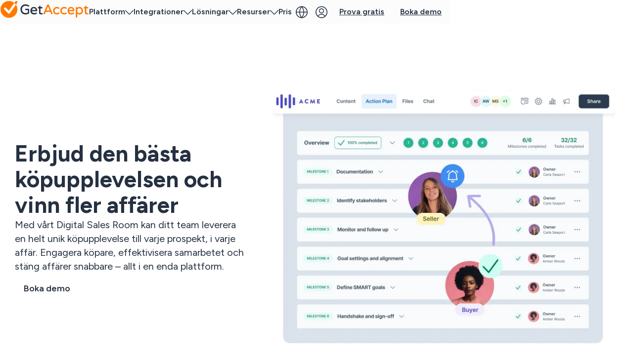

--- FILE ---
content_type: text/html; charset=UTF-8
request_url: https://www.getaccept.com/sv/produkt/digital-sales-room
body_size: 34632
content:
<!doctype html><html lang="sv"><head>
    <meta charset="utf-8">
    
      <title> #1 Digital Sales Room – Engagera, samarbeta &amp; stäng snabbare</title>
    
    
      <link rel="shortcut icon" href="https://www.getaccept.com/hubfs/GetAccept-Logo-2023%20Screen.png">
    
    <link rel="preconnect" href="https://fonts.googleapis.com">
    <link rel="preconnect" href="https://fonts.gstatic.com" crossorigin>
    <link href="https://fonts.googleapis.com/css2?family=Figtree:ital,wght@0,300..900;1,300..900&amp;display=swap" rel="stylesheet">

    <meta name="description" content="Komplexa affärer stänger inte sig själva. Ge den bästa köpupplevelsen med GetAccept. Engagera, samarbeta och stäng affärer snabbare – integrerat med ditt CRM.">
    
    <!-- Start Standard header includes -->
    <meta name="viewport" content="width=device-width, initial-scale=1">

    
    <meta property="og:description" content="Komplexa affärer stänger inte sig själva. Ge den bästa köpupplevelsen med GetAccept. Engagera, samarbeta och stäng affärer snabbare – integrerat med ditt CRM.">
    <meta property="og:title" content=" #1 Digital Sales Room – Engagera, samarbeta &amp; stäng snabbare">
    <meta name="twitter:description" content="Komplexa affärer stänger inte sig själva. Ge den bästa köpupplevelsen med GetAccept. Engagera, samarbeta och stäng affärer snabbare – integrerat med ditt CRM.">
    <meta name="twitter:title" content=" #1 Digital Sales Room – Engagera, samarbeta &amp; stäng snabbare">

    

    
    <style>
a.cta_button{-moz-box-sizing:content-box !important;-webkit-box-sizing:content-box !important;box-sizing:content-box !important;vertical-align:middle}.hs-breadcrumb-menu{list-style-type:none;margin:0px 0px 0px 0px;padding:0px 0px 0px 0px}.hs-breadcrumb-menu-item{float:left;padding:10px 0px 10px 10px}.hs-breadcrumb-menu-divider:before{content:'›';padding-left:10px}.hs-featured-image-link{border:0}.hs-featured-image{float:right;margin:0 0 20px 20px;max-width:50%}@media (max-width: 568px){.hs-featured-image{float:none;margin:0;width:100%;max-width:100%}}.hs-screen-reader-text{clip:rect(1px, 1px, 1px, 1px);height:1px;overflow:hidden;position:absolute !important;width:1px}
</style>

<link rel="stylesheet" href="https://www.getaccept.com/hubfs/hub_generated/template_assets/1/94636658732/1769011845715/template_main.min.css">
<link rel="stylesheet" href="https://www.getaccept.com/hubfs/hub_generated/template_assets/1/197103528819/1769011848522/template_GlobalNav.min.css">
<link rel="stylesheet" href="https://www.getaccept.com/hubfs/hub_generated/template_assets/1/196416915857/1769011846383/template_NavMegaMenu.min.css">
<link rel="stylesheet" href="https://www.getaccept.com/hubfs/hub_generated/template_assets/1/196392307105/1769011844405/template_NavCard.css">
<link class="hs-async-css" rel="preload" href="https://www.getaccept.com/hubfs/hub_generated/template_assets/1/190321585463/1769011842261/template_forms.min.css" as="style" onload="this.onload=null;this.rel='stylesheet'">
<noscript><link rel="stylesheet" href="https://www.getaccept.com/hubfs/hub_generated/template_assets/1/190321585463/1769011842261/template_forms.min.css"></noscript>
<link class="hs-async-css" rel="preload" href="https://www.getaccept.com/hubfs/hub_generated/template_assets/1/196430571134/1769011846342/template_LanguageSwitcher.min.css" as="style" onload="this.onload=null;this.rel='stylesheet'">
<noscript><link rel="stylesheet" href="https://www.getaccept.com/hubfs/hub_generated/template_assets/1/196430571134/1769011846342/template_LanguageSwitcher.min.css"></noscript>
<link rel="stylesheet" href="https://www.getaccept.com/hubfs/hub_generated/module_assets/1/136448551976/1764594492551/module_hero_general_v2.min.css">
<link rel="stylesheet" href="https://www.getaccept.com/hubfs/hub_generated/module_assets/1/167339838585/1764594506506/module_visual_animation_multi_timeline.min.css">
<link class="hs-async-css" rel="preload" href="https://www.getaccept.com/hubfs/hub_generated/module_assets/1/181862801675/1764594837556/module_g2_grid.min.css" as="style" onload="this.onload=null;this.rel='stylesheet'">
<noscript><link rel="stylesheet" href="https://www.getaccept.com/hubfs/hub_generated/module_assets/1/181862801675/1764594837556/module_g2_grid.min.css"></noscript>
<style>
      .g2-star-rating,
      .g2-star-rating-value {
        animation: fadeIn 0.2s ease-in-out;
      }

      @keyframes fadeInBounce {
        0% {
          opacity: 0;
        }
        100% {
          opacity: 1;
        }
      }
    </style>
<link class="hs-async-css" rel="preload" href="https://www.getaccept.com/hubfs/hub_generated/module_assets/1/135810788271/1743078602069/module_image_and_text_repeated.min.css" as="style" onload="this.onload=null;this.rel='stylesheet'">
<noscript><link rel="stylesheet" href="https://www.getaccept.com/hubfs/hub_generated/module_assets/1/135810788271/1743078602069/module_image_and_text_repeated.min.css"></noscript>
<link class="hs-async-css" rel="preload" href="https://www.getaccept.com/hubfs/hub_generated/module_assets/1/166194527373/1764594592481/module_stats_columns_colorful.min.css" as="style" onload="this.onload=null;this.rel='stylesheet'">
<noscript><link rel="stylesheet" href="https://www.getaccept.com/hubfs/hub_generated/module_assets/1/166194527373/1764594592481/module_stats_columns_colorful.min.css"></noscript>
<link class="hs-async-css" rel="preload" href="https://www.getaccept.com/hubfs/hub_generated/template_assets/1/94636658718/1769011841952/template_accordion.min.css" as="style" onload="this.onload=null;this.rel='stylesheet'">
<noscript><link rel="stylesheet" href="https://www.getaccept.com/hubfs/hub_generated/template_assets/1/94636658718/1769011841952/template_accordion.min.css"></noscript>
<link rel="stylesheet" href="https://www.getaccept.com/hubfs/hub_generated/template_assets/1/94636659769/1769011846643/template_card.min.css">
<link class="hs-async-css" rel="preload" href="https://www.getaccept.com/hubfs/hub_generated/module_assets/1/94636834964/1740989417900/module_cards.min.css" as="style" onload="this.onload=null;this.rel='stylesheet'">
<noscript><link rel="stylesheet" href="https://www.getaccept.com/hubfs/hub_generated/module_assets/1/94636834964/1740989417900/module_cards.min.css"></noscript>
<link class="hs-async-css" rel="preload" href="https://www.getaccept.com/hubfs/hub_generated/module_assets/1/99872267428/1761064986222/module_blog_posts_related-articles.min.css" as="style" onload="this.onload=null;this.rel='stylesheet'">
<noscript><link rel="stylesheet" href="https://www.getaccept.com/hubfs/hub_generated/module_assets/1/99872267428/1761064986222/module_blog_posts_related-articles.min.css"></noscript>
<link class="hs-async-css" rel="preload" href="https://www.getaccept.com/hubfs/hub_generated/template_assets/1/94636659769/1769011846643/template_card.min.css" as="style" onload="this.onload=null;this.rel='stylesheet'">
<noscript><link rel="stylesheet" href="https://www.getaccept.com/hubfs/hub_generated/template_assets/1/94636659769/1769011846643/template_card.min.css"></noscript>
<link rel="stylesheet" href="https://www.getaccept.com/hubfs/hub_generated/template_assets/1/190191297948/1769011847979/template_popups.min.css">
<link class="hs-async-css" rel="preload" href="https://www.getaccept.com/hubfs/hub_generated/template_assets/1/190191297948/1769011847979/template_popups.min.css" as="style" onload="this.onload=null;this.rel='stylesheet'">
<noscript><link rel="stylesheet" href="https://www.getaccept.com/hubfs/hub_generated/template_assets/1/190191297948/1769011847979/template_popups.min.css"></noscript>
<link class="hs-async-css" rel="preload" href="https://www.getaccept.com/hubfs/hub_generated/template_assets/1/190286373015/1769011841830/template_conversion_screen.min.css" as="style" onload="this.onload=null;this.rel='stylesheet'">
<noscript><link rel="stylesheet" href="https://www.getaccept.com/hubfs/hub_generated/template_assets/1/190286373015/1769011841830/template_conversion_screen.min.css"></noscript>
<style>
      @media screen and (max-width: 992px) {
        .conversion-screen__content {
          background: linear-gradient(0deg, var(--bg-primary-tint-1) 70%, var(--bg-primary-tint-1-05));backdrop-filter: blur(6px);}
      }
    </style>
<style>
      .hs-dependent-field {
        display: flex;
        flex-direction: column;
        gap: 12px;
      }
      .thank-you-message-card {
        background-color: var(--bg-product-gray-98);
        transition: background-color 0.3s ease-in-out, box-shadow 0.3s ease-in-out;
      }
      .thank_you_message_card:hover {
        background-color: var(--bg-product-gray-94);
        box-shadow: var(--shadow-1);
      }
      .calendar-dialog {
        border: none;
        box-shadow: var(--shadow-1);
        border-radius: 8px;
        background-color: var(--white);
        padding: 1rem;
        width: min(700px, calc(100vw - 2rem));
        height: min(500px, 90vh);
      }
      .calendar-dialog[open] {
        animation: var(--animation-scale-up);
      }
      .calendar-dialog::backdrop {
        background-color: var(--dark-opacity-04);
        backdrop-filter: blur(10px);
      }
    </style>
<link rel="stylesheet" href="https://www.getaccept.com/hubfs/hub_generated/template_assets/1/94636834999/1769011843658/template_footer.min.css">
<link class="hs-async-css" rel="preload" href="https://www.getaccept.com/hubfs/hub_generated/template_assets/1/94636834999/1769011843658/template_footer.min.css" as="style" onload="this.onload=null;this.rel='stylesheet'">
<noscript><link rel="stylesheet" href="https://www.getaccept.com/hubfs/hub_generated/template_assets/1/94636834999/1769011843658/template_footer.min.css"></noscript>
    <script async src="https://www.getaccept.com/hubfs/hub_generated/template_assets/1/94636658753/1769011845479/template_main.min.js"></script>
<script async src="https://www.getaccept.com/hubfs/hub_generated/template_assets/1/197524104064/1769011846829/template_analytics.min.js"></script>

    
    <link rel="canonical" href="https://www.getaccept.com/sv/produkt/digital-sales-room">

<meta name="google-site-verification" content="google-site-verification: google3f5611959197a3bb.html">

<script id="depsHandler">
	(function (g) {
  if (g.deps) return;
  const reg = Object.create(null);
  function ensure(k){ if (!reg[k]) { let rs,rj; reg[k]={state:'pending',p:new Promise((res,rej)=>{rs=res;rj=rej;}),rs,rj}; } return reg[k]; }
  function when(name){ return ensure(name).p; }
  function signal(name, value){ const e=ensure(name); if(e.state!=='pending') return e.p; e.state='fulfilled'; e.rs(value); return e.p; }
  function fail(name, err){ const e=ensure(name); if(e.state!=='pending') return e.p; e.state='rejected'; e.rj(err instanceof Error?err:new Error(String(err))); return e.p; }
  function provide(name, factory){ const e=ensure(name); if(e.state!=='pending') return e.p; Promise.resolve().then(factory).then(v=>signal(name,v),er=>fail(name,er)); return e.p; }
  function whenAll(){ return Promise.all([...arguments].map(when)); }
  function domReady(){ return provide('dom:ready',()=>new Promise(res=>{ if (document.readyState!=='loading') return res(); document.addEventListener('DOMContentLoaded',()=>res(),{once:true}); })); }
  g.deps = { when, whenAll, signal, fail, provide, domReady };

  // Flush any signals fired before deps existed
  if (g.__depsQ && g.__depsQ.length) {
    for (const [type, name, val] of g.__depsQ) {
      if (type === 'signal') signal(name, val);
      else if (type === 'fail') fail(name, val);
    }
    g.__depsQ.length = 0;
  }
})(window);
</script>


<script data-cookieconsent="ignore">
(function() {
  'use strict';
  window.dataLayer = window.dataLayer || [];

  const parseCookies = () => {
    return document.cookie.split(';').reduce((cookies, cookie) => {
      const [rawName, ...rawValue] = cookie.trim().split('=');
      cookies[rawName] = rawValue.join('='); // Handles '=' in cookie values
      return cookies;
    }, {});
  };

  const cookies = parseCookies();

  const setStorageAndPush = (cookieKey, storageKey, dataLayerKey) => {
    if (cookies[cookieKey]) {
      localStorage.setItem(storageKey, cookies[cookieKey]);
    }
    const value = localStorage.getItem(storageKey);
    if (value) {
      window.dataLayer.push({ [dataLayerKey]: value });
    }
  };

  setStorageAndPush('ajs_user_id', 'ga_user_id', 'user_id');
  setStorageAndPush('ajs_group_id', 'ga_entity_id', 'entity_id');

  const handleStape = () => {
    if (cookies.stape) {
      try {
        const stapeData = JSON.parse(decodeURIComponent(cookies.stape));
        if (stapeData.lead_id) {
          localStorage.setItem('lead_id', stapeData.lead_id);
          window.dataLayer.push({ lead_id: stapeData.lead_id });
          return;
        }
      } catch (e) {
        console.error('Error parsing stape cookie:', e);
      }
    }

    if (localStorage.getItem('stape')) {
      try {
        const stapeData = JSON.parse(localStorage.getItem('stape'));
        if (stapeData.lead_id) {
          localStorage.setItem('lead_id', stapeData.lead_id);
          window.dataLayer.push({ lead_id: stapeData.lead_id });
          return;
        }
      } catch (e) {
        console.error('Error parsing stape from localStorage:', e);
      }
    }

    const leadId = localStorage.getItem('lead_id');
    if (leadId) {
      window.dataLayer.push({ lead_id: leadId });
    }
  };

  handleStape();
})();
</script>


<!-- Google Tag Manager -->
<script data-cookieconsent="ignore">!function(){"use strict";function l(e){for(var t=e,r=0,n=document.cookie.split(";");r<n.length;r++){var o=n[r].split("=");if(o[0].trim()===t)return o[1]}}function s(e){return localStorage.getItem(e)}function u(e){return window[e]}function A(e,t){e=document.querySelector(e);return t?null==e?void 0:e.getAttribute(t):null==e?void 0:e.textContent}var e=window,t=document,r="script",n="dataLayer",o="https://sst.getaccept.com",a="https://load.sst.getaccept.com",i="18swymnpgx",c="ezz9zw0c=aWQ9R1RNLUs1VFpLNUZD&page=2",g="stapeUserId",v="",E="",d=!1;try{var d=!!g&&(m=navigator.userAgent,!!(m=new RegExp("Version/([0-9._]+)(.*Mobile)?.*Safari.*").exec(m)))&&16.4<=parseFloat(m[1]),f="stapeUserId"===g,I=d&&!f?function(e,t,r){void 0===t&&(t="");var n={cookie:l,localStorage:s,jsVariable:u,cssSelector:A},t=Array.isArray(t)?t:[t];if(e&&n[e])for(var o=n[e],a=0,i=t;a<i.length;a++){var c=i[a],c=r?o(c,r):o(c);if(c)return c}else console.warn("invalid uid source",e)}(g,v,E):void 0;d=d&&(!!I||f)}catch(e){console.error(e)}var m=e,g=(m[n]=m[n]||[],m[n].push({"gtm.start":(new Date).getTime(),event:"gtm.js"}),t.getElementsByTagName(r)[0]),v=I?"&bi="+encodeURIComponent(I):"",E=t.createElement(r),f=(d&&(i=8<i.length?i.replace(/([a-z]{8}$)/,"kp$1"):"kp"+i),!d&&a?a:o);E.async=!0,E.src=f+"/"+i+".js?"+c+v,null!=(e=g.parentNode)&&e.insertBefore(E,g)}();</script>
<!-- End Google Tag Manager -->

<meta name="facebook-domain-verification" content="mt16psc7a7axbqqjermdzurotrb118">
    
<meta property="og:image" content="https://www.getaccept.com/hubfs/CMS%20Imagery%20-%20Global/Featured%20Images/feat_img_product/featured_images_product_digital_sales_room.webp">
<meta property="og:image:width" content="2400">
<meta property="og:image:height" content="1260">

<meta name="twitter:image" content="https://www.getaccept.com/hubfs/CMS%20Imagery%20-%20Global/Featured%20Images/feat_img_product/featured_images_product_digital_sales_room.webp">


<meta property="og:url" content="https://www.getaccept.com/sv/produkt/digital-sales-room">
<meta name="twitter:card" content="summary_large_image">
<meta http-equiv="content-language" content="sv">
<link rel="alternate" hreflang="en" href="https://www.getaccept.com/product/digital-sales-room">
<link rel="alternate" hreflang="fr" href="https://www.getaccept.com/fr/produit/digital-sales-room">
<link rel="alternate" hreflang="sv" href="https://www.getaccept.com/sv/produkt/digital-sales-room">







    <!-- End Standard header includes -->
    
  <meta name="generator" content="HubSpot"></head>
  <body>
    <div class="body-wrapper   hs-content-id-57213060009 hs-site-page page ">
<header id="sectionGlobalNav" class="globalNavBar flex-col-center" data-background="">
  <div class="globalNavBar__container row-fluid never-wrap">
    <div class="globalNavBar__brand flex-row-start">
      <a href="https://www.getaccept.com/sv/" aria-label="Tillbaka till startsidan" data-track data-internalname="ctaBackToHomepageglobalNavBar" data-position="sectionGlobalNav" data-action="goToHomepage" data-type="navigation" data-score="0">
        <img src="https://www.getaccept.com/hubfs/CMS%20Imagery%20-%20Global/GetAccept%20Brand/GetAccept_Logo.svg" alt="GetAccept Logo" class="logo" width="170" height="30">
        <img src="https://www.getaccept.com/hubfs/CMS%20Imagery%20-%20Global/GetAccept%20Brand/GetAccept_Icon.svg" alt="GetAccept Logo Icon" class="logo__mobile-nav desktop-hidden">
      </a>
    </div>
    <nav class="globalNavBar__nav">
      <ul class="nav-item__container"><li class="globalNavBar-nav__item"><button class="globalNavBar-nav__link link js-mega-menu-openers" aria-controls="platform" data-opens="platform">
                Plattform
                <svg class="globalNavBar-nav__link-arrow" data-opens="platform" xmlns="http://www.w3.org/2000/svg" fill="none" viewbox="0 0 24 24" stroke-width="1.5">
                  <path stroke="#000000" stroke-linecap="round" stroke-linejoin="round" d="M23.25 7.311L12.53 18.03C12.4604 18.0997 12.3778 18.1549 12.2869 18.1926C12.1959 18.2304 12.0984 18.2498 12 18.2498C11.9016 18.2498 11.8041 18.2304 11.7131 18.1926C11.6222 18.1549 11.5396 18.0997 11.47 18.03L0.75 7.311"></path>
                </svg>
              </button>
              <div class="mega-menu" data-mega-menu="platform">
    <div class="mega-menu__grid">
      
      <div class="mega-menu__column  " style=""><p class="mega-menu__column-heading">Kärnfunktioner</p><div class="grid grid-set gap-s"><a href="https://www.getaccept.com/sv/ai" data-track class="nav-card flex-col-start full-width gap-xs relative p-s radius-m span12 tablet-span12 small-tablet-span12 ai-background" style=""><div class="rich-link__container flex-row-start align-center gap-s">
      <div class="rich-link__icon"><img src="https://www.getaccept.com/hubfs/CMS%20Imagery%20-%20Global/Icons%20Library/Navigation%20Icons/getacceptAi_icon.svg" alt="" class="radius-circle" height="40" width="40" data-fit="cover" loading="lazy" data-ratio="square"></div>
      <div class="rich-link__content flex-col-start gap-none">
        <p class="rich-link__title nav-item__bold">GetAccept AI</p>
        <p class="rich-link__subtitle nav-item__subtitle text-gray">Inbyggd AI för säljteam</p>
      </div>
    </div></a><a href="https://www.getaccept.com/sv/produkt/digital-sales-room" data-track class="nav-card flex-col-start full-width gap-xs relative p-s radius-m span12 tablet-span12 small-tablet-span12 " style=""><div class="rich-link__container flex-row-start align-center gap-s">
      <div class="rich-link__icon"><img src="https://www.getaccept.com/hubfs/CMS%20Imagery%20-%20Global/Icons%20Library/Navigation%20Icons/digitalSalesRoom_icon.svg" alt="" class="radius-circle" height="40" width="40" data-fit="cover" loading="lazy" data-ratio="square"></div>
      <div class="rich-link__content flex-col-start gap-none">
        <p class="rich-link__title nav-item__bold">Digital sales room</p>
        <p class="rich-link__subtitle nav-item__subtitle text-gray">Från möjlighet till signerat avtal</p>
      </div>
    </div></a><a href="https://www.getaccept.com/sv/produkt/offert-och-avtalshantering" data-track class="nav-card flex-col-start full-width gap-xs relative p-s radius-m span12 tablet-span12 small-tablet-span12 " style=""><div class="rich-link__container flex-row-start align-center gap-s">
      <div class="rich-link__icon"><img src="https://www.getaccept.com/hubfs/CMS%20Imagery%20-%20Global/Icons%20Library/Navigation%20Icons/proposals_icon.svg" alt="" class="radius-circle" height="40" width="40" data-fit="cover" loading="lazy" data-ratio="square"></div>
      <div class="rich-link__content flex-col-start gap-none">
        <p class="rich-link__title nav-item__bold">Affärsförslag &amp; offerter</p>
        <p class="rich-link__subtitle nav-item__subtitle text-gray">Skräddarsydda dokument på sekunder</p>
      </div>
    </div></a><a href="https://www.getaccept.com/sv/produkt/elektronisk-signatur" data-track class="nav-card flex-col-start full-width gap-xs relative p-s radius-m span12 tablet-span12 small-tablet-span12 " style=""><div class="rich-link__container flex-row-start align-center gap-s">
      <div class="rich-link__icon"><img src="https://www.getaccept.com/hubfs/CMS%20Imagery%20-%20Global/Icons%20Library/Navigation%20Icons/esign_icon.svg" alt="" class="radius-circle" height="40" width="40" data-fit="cover" loading="lazy" data-ratio="square"></div>
      <div class="rich-link__content flex-col-start gap-none">
        <p class="rich-link__title nav-item__bold">E-signaturer</p>
        <p class="rich-link__subtitle nav-item__subtitle text-gray">Enkel, säker och globalt kompatibel</p>
      </div>
    </div></a></div></div><div class="mega-menu__column  " style=""><p class="mega-menu__column-heading">Fler funktioner</p><div class="grid grid-set gap-s"><a href="https://www.getaccept.com/sv/produkt/sparbarhet-och-analys" data-track class="nav-card flex-col-start full-width gap-xs relative p-s radius-m span12 tablet-span12 small-tablet-span12 " style=""><div class="rich-link__container flex-row-start align-center gap-s">
      <div class="rich-link__icon"><img src="https://www.getaccept.com/hubfs/CMS%20Imagery%20-%20Global/Icons%20Library/Navigation%20Icons/tracking_icon.svg" alt="" class="radius-circle" height="40" width="40" data-fit="cover" loading="lazy" data-ratio="square"></div>
      <div class="rich-link__content flex-col-start gap-none">
        <p class="rich-link__title nav-item__bold">Säljanalys och insikter</p>
        <p class="rich-link__subtitle nav-item__subtitle text-gray">Realtidsinsikter om köpbeteende</p>
      </div>
    </div></a><a href="https://www.getaccept.com/sv/produkt/mutual-action-plan" data-track class="nav-card flex-col-start full-width gap-xs relative p-s radius-m span12 tablet-span12 small-tablet-span12 " style=""><div class="rich-link__container flex-row-start align-center gap-s">
      <div class="rich-link__icon"><img src="https://www.getaccept.com/hubfs/CMS%20Imagery%20-%20Global/Icons%20Library/Navigation%20Icons/map_icon.svg" alt="" class="radius-circle" height="40" width="40" data-fit="cover" loading="lazy" data-ratio="square"></div>
      <div class="rich-link__content flex-col-start gap-none">
        <p class="rich-link__title nav-item__bold">Mutual Action Plans</p>
        <p class="rich-link__subtitle nav-item__subtitle text-gray">Samarbetsplaner mot framgång</p>
      </div>
    </div></a><a href="https://www.getaccept.com/sv/produkt/avtalshantering" data-track class="nav-card flex-col-start full-width gap-xs relative p-s radius-m span12 tablet-span12 small-tablet-span12 " style=""><div class="rich-link__container flex-row-start align-center gap-s">
      <div class="rich-link__icon"><img src="https://www.getaccept.com/hubfs/CMS%20Imagery%20-%20Global/Icons%20Library/Navigation%20Icons/contract_icon.svg" alt="" class="radius-circle" height="40" width="40" data-fit="cover" loading="lazy" data-ratio="square"></div>
      <div class="rich-link__content flex-col-start gap-none">
        <p class="rich-link__title nav-item__bold">Avtalshantering</p>
        <p class="rich-link__subtitle nav-item__subtitle text-gray">Säker och centraliserad avtalslagring</p>
      </div>
    </div></a><a href="https://www.getaccept.com/sv/produkt/hantera-saljmaterial" data-track class="nav-card flex-col-start full-width gap-xs relative p-s radius-m span12 tablet-span12 small-tablet-span12 " style=""><div class="rich-link__container flex-row-start align-center gap-s">
      <div class="rich-link__icon"><img src="https://www.getaccept.com/hubfs/CMS%20Imagery%20-%20Global/Icons%20Library/Navigation%20Icons/sales_content_management.svg" alt="" class="radius-circle" height="40" width="40" data-fit="cover" loading="lazy" data-ratio="square"></div>
      <div class="rich-link__content flex-col-start gap-none">
        <p class="rich-link__title nav-item__bold">Hantering av säljmaterial</p>
        <p class="rich-link__subtitle nav-item__subtitle text-gray">Skapa personligt innehåll i stor skala</p>
      </div>
    </div></a></div></div><div class="mega-menu__column  " style=""><p class="mega-menu__column-heading">Setup and services</p><div class="grid grid-set gap-s"><a href="https://www.getaccept.com/sv/sakerhet" data-track class="nav-card flex-col-start full-width gap-xs relative p-s radius-m span12 tablet-span12 small-tablet-span12 " style=""><div class="rich-link__container flex-row-start align-center gap-s">
      <div class="rich-link__icon"><img src="https://www.getaccept.com/hubfs/CMS%20Imagery%20-%20Global/Icons%20Library/Navigation%20Icons/security_icon.svg" alt="" class="radius-circle" height="40" width="40" data-fit="cover" loading="lazy" data-ratio="square"></div>
      <div class="rich-link__content flex-col-start gap-none">
        <p class="rich-link__title nav-item__bold">Säkerhet</p>
        <p class="rich-link__subtitle nav-item__subtitle text-gray">Säkerhet i första hand</p>
      </div>
    </div><div class="rich-link__chips flex-row-start gap-xxs wrap"><div class="chips " style="border: 1px solid var(--tofu-gray-94);" data-color="white">
      GDPR
    </div><div class="chips " style="border: 1px solid var(--tofu-gray-94);" data-color="white">
      SOC 2
    </div><div class="chips " style="border: 1px solid var(--tofu-gray-94);" data-color="white">
      eIDAS
    </div></div></a><a href="https://www.getaccept.com/sv/produkt/customer-success" data-track class="nav-card flex-col-start full-width gap-xs relative p-s radius-m span12 tablet-span12 small-tablet-span12 " style=""><div class="rich-link__container flex-row-start align-center gap-s">
      <div class="rich-link__icon"><img src="https://www.getaccept.com/hubfs/CMS%20Imagery%20-%20Global/Icons%20Library/Navigation%20Icons/csm_icon.svg" alt="" class="radius-circle" height="40" width="40" data-fit="cover" loading="lazy" data-ratio="square"></div>
      <div class="rich-link__content flex-col-start gap-none">
        <p class="rich-link__title nav-item__bold">Snabb implementering</p>
        <p class="rich-link__subtitle nav-item__subtitle text-gray">Världsklass support &amp; onboarding</p>
      </div>
    </div><div class="rich-link__chips flex-row-start gap-xxs wrap"><div class="chips " style="border: 1px solid var(--tofu-gray-94);" data-color="white">
      &lt; 3 min response
    </div><div class="chips " style="border: 1px solid var(--tofu-gray-94);" data-color="white">
      avg. 30 days to rollout
    </div></div></a></div></div></div>
  </div></li><li class="globalNavBar-nav__item"><button class="globalNavBar-nav__link link js-mega-menu-openers" aria-controls="integrations" data-opens="integrations">
                Integrationer
                <svg class="globalNavBar-nav__link-arrow" data-opens="integrations" xmlns="http://www.w3.org/2000/svg" fill="none" viewbox="0 0 24 24" stroke-width="1.5">
                  <path stroke="#000000" stroke-linecap="round" stroke-linejoin="round" d="M23.25 7.311L12.53 18.03C12.4604 18.0997 12.3778 18.1549 12.2869 18.1926C12.1959 18.2304 12.0984 18.2498 12 18.2498C11.9016 18.2498 11.8041 18.2304 11.7131 18.1926C11.6222 18.1549 11.5396 18.0997 11.47 18.03L0.75 7.311"></path>
                </svg>
              </button>
              <div class="mega-menu" data-mega-menu="integrations">
    <div class="mega-menu__grid">
      
      <div class="mega-menu__column  " style=""><p class="mega-menu__column-heading">Hitta ditt verktyg</p>
  
  <div class="nav-card--integration-search-box nav-card--link-list full-width flex-col-start gap-sm p-s radius-m " style="">
    <div class="nav-card--link-list__header full-width form-container border">
      <div class="input">
        <input id="hubdb_searchbar_nav" role="combobox" aria-expanded="false" aria-controls="hubdb_results_nav" class="nav-integration__search-input full-width search-input hs-input" type="text" placeholder="Search integrations">
      </div>
    </div>
    <div id="hubdb_results_nav" role="listbox" class="nav-card--link-list__links full-width nav-card--integration-search-box__results flex-col-start gap-s p-xs m-bottom-s" style="max-height: 250px; overflow-y: auto;"></div>
  </div></div><div class="mega-menu__column doubled " style=""><p class="mega-menu__column-heading">Populära integrationer</p><div class="grid grid-set gap-s"><a href="https://www.getaccept.com/sv/integrationer/salesforce" data-track class="nav-card flex-col-start full-width gap-xs relative p-s radius-m span6 tablet-span12 small-tablet-span12 " style=""><div class="rich-link__container flex-row-start align-center gap-s">
      <div class="rich-link__icon"><img src="https://www.getaccept.com/hubfs/CMS%20Imagery%20-%20Global/Icons%20Library/Navigation%20Icons/salesforce_icon.svg" alt="" class="radius-circle" height="40" width="40" data-fit="cover" loading="lazy" data-ratio="square"></div>
      <div class="rich-link__content flex-col-start gap-none">
        <p class="rich-link__title nav-item__bold">Salesforce</p>
        <p class="rich-link__subtitle nav-item__subtitle text-gray"></p>
      </div>
    </div></a><a href="https://www.getaccept.com/sv/integrationer/hubspot" data-track class="nav-card flex-col-start full-width gap-xs relative p-s radius-m span6 tablet-span12 small-tablet-span12 " style=""><div class="rich-link__container flex-row-start align-center gap-s">
      <div class="rich-link__icon"><img src="https://www.getaccept.com/hubfs/CMS%20Imagery%20-%20Global/Icons%20Library/Navigation%20Icons/hubspot_icon.svg" alt="" class="radius-circle" height="40" width="40" data-fit="cover" loading="lazy" data-ratio="square"></div>
      <div class="rich-link__content flex-col-start gap-none">
        <p class="rich-link__title nav-item__bold">Hubspot</p>
        <p class="rich-link__subtitle nav-item__subtitle text-gray"></p>
      </div>
    </div></a><a href="https://www.getaccept.com/sv/integrationer/microsoft-dynamics" data-track class="nav-card flex-col-start full-width gap-xs relative p-s radius-m span6 tablet-span12 small-tablet-span12 " style=""><div class="rich-link__container flex-row-start align-center gap-s">
      <div class="rich-link__icon"><img src="https://www.getaccept.com/hubfs/CMS%20Imagery%20-%20Global/Icons%20Library/Navigation%20Icons/dynamics_icon.svg" alt="" class="radius-circle" height="40" width="40" data-fit="cover" loading="lazy" data-ratio="square"></div>
      <div class="rich-link__content flex-col-start gap-none">
        <p class="rich-link__title nav-item__bold">MS Dynamics</p>
        <p class="rich-link__subtitle nav-item__subtitle text-gray"></p>
      </div>
    </div></a><a href="https://www.getaccept.com/sv/integrationer/pipedrive" data-track class="nav-card flex-col-start full-width gap-xs relative p-s radius-m span6 tablet-span12 small-tablet-span12 " style=""><div class="rich-link__container flex-row-start align-center gap-s">
      <div class="rich-link__icon"><img src="https://www.getaccept.com/hubfs/CMS%20Imagery%20-%20Global/Icons%20Library/Navigation%20Icons/pipedrive_icon.svg" alt="" class="radius-circle" height="40" width="40" data-fit="cover" loading="lazy" data-ratio="square"></div>
      <div class="rich-link__content flex-col-start gap-none">
        <p class="rich-link__title nav-item__bold">Pipedrive</p>
        <p class="rich-link__subtitle nav-item__subtitle text-gray"></p>
      </div>
    </div></a><a href="https://www.getaccept.com/sv/integrationer/superoffice" data-track class="nav-card flex-col-start full-width gap-xs relative p-s radius-m span6 tablet-span12 small-tablet-span12 " style=""><div class="rich-link__container flex-row-start align-center gap-s">
      <div class="rich-link__icon"><img src="https://www.getaccept.com/hubfs/CMS%20Imagery%20-%20Global/Icons%20Library/Navigation%20Icons/superoffice_icon.svg" alt="" class="radius-circle" height="40" width="40" data-fit="cover" loading="lazy" data-ratio="square"></div>
      <div class="rich-link__content flex-col-start gap-none">
        <p class="rich-link__title nav-item__bold">SuperOffice</p>
        <p class="rich-link__subtitle nav-item__subtitle text-gray"></p>
      </div>
    </div></a><a href="https://www.getaccept.com/sv/integrationer/upsales" data-track class="nav-card flex-col-start full-width gap-xs relative p-s radius-m span6 tablet-span12 small-tablet-span12 " style=""><div class="rich-link__container flex-row-start align-center gap-s">
      <div class="rich-link__icon"><img src="https://www.getaccept.com/hs-fs/hubfs/CMS%20Imagery%20-%20Global/Animations/Integrations%20Animations/Upsales/admin/element_1.webp?width=40&amp;height=40&amp;name=element_1.webp" alt="" class="radius-circle" height="40" width="40" data-fit="cover" loading="lazy" data-ratio="square" srcset="https://www.getaccept.com/hs-fs/hubfs/CMS%20Imagery%20-%20Global/Animations/Integrations%20Animations/Upsales/admin/element_1.webp?width=20&amp;height=20&amp;name=element_1.webp 20w, https://www.getaccept.com/hs-fs/hubfs/CMS%20Imagery%20-%20Global/Animations/Integrations%20Animations/Upsales/admin/element_1.webp?width=40&amp;height=40&amp;name=element_1.webp 40w, https://www.getaccept.com/hs-fs/hubfs/CMS%20Imagery%20-%20Global/Animations/Integrations%20Animations/Upsales/admin/element_1.webp?width=60&amp;height=60&amp;name=element_1.webp 60w, https://www.getaccept.com/hs-fs/hubfs/CMS%20Imagery%20-%20Global/Animations/Integrations%20Animations/Upsales/admin/element_1.webp?width=80&amp;height=80&amp;name=element_1.webp 80w, https://www.getaccept.com/hs-fs/hubfs/CMS%20Imagery%20-%20Global/Animations/Integrations%20Animations/Upsales/admin/element_1.webp?width=100&amp;height=100&amp;name=element_1.webp 100w, https://www.getaccept.com/hs-fs/hubfs/CMS%20Imagery%20-%20Global/Animations/Integrations%20Animations/Upsales/admin/element_1.webp?width=120&amp;height=120&amp;name=element_1.webp 120w" sizes="(max-width: 40px) 100vw, 40px"></div>
      <div class="rich-link__content flex-col-start gap-none">
        <p class="rich-link__title nav-item__bold">Upsales</p>
        <p class="rich-link__subtitle nav-item__subtitle text-gray"></p>
      </div>
    </div></a></div><a href="https://www.getaccept.com/sv/integrationer" target="_self" rel="" class="button-small" data-variant="outline" data-color="dark" data-icon="left" data-internalname="" data-position="" data-type="navigation" data-action="" data-score="10" data-pill data-track><svg viewbox="0 0 24 25" height="22" width="22" xmlns="http://www.w3.org/2000/svg" stroke-width="1.5"><path d="M0.75 12L23.25 12" fill="none" stroke="#000000" stroke-linecap="round" stroke-linejoin="round"></path><path d="M12.75 22.5L23.25 12 12.75 1.5" fill="none" stroke="#000000" stroke-linecap="round" stroke-linejoin="round"></path></svg>
      Visa alla
  </a>
</div><div class="mega-menu__column  " style=""><p class="mega-menu__column-heading">Custom solutions</p><div class="grid grid-set gap-s"><a href="https://www.getaccept.com/sv/api" data-track class="nav-card flex-col-start full-width gap-xs relative p-s radius-m span12 tablet-span12 small-tablet-span12 " style=""><div class="rich-link__container flex-row-start align-center gap-s">
      <div class="rich-link__icon"><img src="https://www.getaccept.com/hubfs/CMS%20Imagery%20-%20Global/Icons%20Library/Navigation%20Icons/api_icon.svg" alt="" class="radius-circle" height="40" width="40" data-fit="cover" loading="lazy" data-ratio="square"></div>
      <div class="rich-link__content flex-col-start gap-none">
        <p class="rich-link__title nav-item__bold">API</p>
        <p class="rich-link__subtitle nav-item__subtitle text-gray">Bygg egna integrationer och arbetsflöden</p>
      </div>
    </div><div class="rich-link__chips flex-row-start gap-xxs wrap"><div class="chips " style="border: 1px solid var(--tofu-gray-94);" data-color="white">
      eSign API
    </div><div class="chips " style="border: 1px solid var(--tofu-gray-94);" data-color="white">
      Dokumentgenerering
    </div><div class="chips " style="border: 1px solid var(--tofu-gray-94);" data-color="white">
      Events &amp; webhooks
    </div></div></a><a href="https://www.getaccept.com/sv/produkt/automationer" data-track class="nav-card flex-col-start full-width gap-xs relative p-s radius-m span12 tablet-span12 small-tablet-span12 " style=""><div class="rich-link__container flex-row-start align-center gap-s">
      <div class="rich-link__icon"><img src="https://www.getaccept.com/hubfs/CMS%20Imagery%20-%20Global/Icons%20Library/Navigation%20Icons/automation_icon.svg" alt="" class="radius-circle" height="40" width="40" data-fit="cover" loading="lazy" data-ratio="square"></div>
      <div class="rich-link__content flex-col-start gap-none">
        <p class="rich-link__title nav-item__bold">Automationer</p>
        <p class="rich-link__subtitle nav-item__subtitle text-gray">Över 500 tillgängliga kopplingar</p>
      </div>
    </div></a></div></div></div>
  </div></li><li class="globalNavBar-nav__item"><button class="globalNavBar-nav__link link js-mega-menu-openers" aria-controls="solutions" data-opens="solutions">
                Lösningar
                <svg class="globalNavBar-nav__link-arrow" data-opens="solutions" xmlns="http://www.w3.org/2000/svg" fill="none" viewbox="0 0 24 24" stroke-width="1.5">
                  <path stroke="#000000" stroke-linecap="round" stroke-linejoin="round" d="M23.25 7.311L12.53 18.03C12.4604 18.0997 12.3778 18.1549 12.2869 18.1926C12.1959 18.2304 12.0984 18.2498 12 18.2498C11.9016 18.2498 11.8041 18.2304 11.7131 18.1926C11.6222 18.1549 11.5396 18.0997 11.47 18.03L0.75 7.311"></path>
                </svg>
              </button>
              <div class="mega-menu" data-mega-menu="solutions">
    <div class="mega-menu__grid">
      
      <div class="mega-menu__column  " style=""><div class="nav-card--link-list full-width flex-col-start gap-sm p-s radius-m" style="">
    <div class="nav-card--link-list__header flex-row-sb full-width" style="">
    <div class="nav-card--link-list__header-content flex-col-start gap-none">
      <p class="rich-link__title nav-item__bold">Roller</p>
      <p class="rich-link__subtitle nav-item__subtitle text-gray">Byggt för varje säljroll</p>
    </div>
    <div class="nav-card--link-list__header-icons flex-row-start"><img src="https://www.getaccept.com/hs-fs/hubfs/CMS%20Imagery%20-%20Global/Persona/Account%20exec/persona_account_exec_avatar.webp?width=40&amp;height=40&amp;name=persona_account_exec_avatar.webp" alt="" class="radius-circle" height="40" width="40" data-fit="cover" loading="lazy" decoding="async" data-ratio="square" style="margin-right: -8px;border: 1px solid var(--tofu-gray-94);" srcset="https://www.getaccept.com/hs-fs/hubfs/CMS%20Imagery%20-%20Global/Persona/Account%20exec/persona_account_exec_avatar.webp?width=20&amp;height=20&amp;name=persona_account_exec_avatar.webp 20w, https://www.getaccept.com/hs-fs/hubfs/CMS%20Imagery%20-%20Global/Persona/Account%20exec/persona_account_exec_avatar.webp?width=40&amp;height=40&amp;name=persona_account_exec_avatar.webp 40w, https://www.getaccept.com/hs-fs/hubfs/CMS%20Imagery%20-%20Global/Persona/Account%20exec/persona_account_exec_avatar.webp?width=60&amp;height=60&amp;name=persona_account_exec_avatar.webp 60w, https://www.getaccept.com/hs-fs/hubfs/CMS%20Imagery%20-%20Global/Persona/Account%20exec/persona_account_exec_avatar.webp?width=80&amp;height=80&amp;name=persona_account_exec_avatar.webp 80w, https://www.getaccept.com/hs-fs/hubfs/CMS%20Imagery%20-%20Global/Persona/Account%20exec/persona_account_exec_avatar.webp?width=100&amp;height=100&amp;name=persona_account_exec_avatar.webp 100w, https://www.getaccept.com/hs-fs/hubfs/CMS%20Imagery%20-%20Global/Persona/Account%20exec/persona_account_exec_avatar.webp?width=120&amp;height=120&amp;name=persona_account_exec_avatar.webp 120w" sizes="(max-width: 40px) 100vw, 40px"><img src="https://www.getaccept.com/hs-fs/hubfs/CMS%20Imagery%20-%20Global/Persona/RevOps/persona_revops_avatar.webp?width=40&amp;height=40&amp;name=persona_revops_avatar.webp" alt="" class="radius-circle" height="40" width="40" data-fit="cover" loading="lazy" decoding="async" data-ratio="square" style="margin-right: -8px;border: 1px solid var(--tofu-gray-94);" srcset="https://www.getaccept.com/hs-fs/hubfs/CMS%20Imagery%20-%20Global/Persona/RevOps/persona_revops_avatar.webp?width=20&amp;height=20&amp;name=persona_revops_avatar.webp 20w, https://www.getaccept.com/hs-fs/hubfs/CMS%20Imagery%20-%20Global/Persona/RevOps/persona_revops_avatar.webp?width=40&amp;height=40&amp;name=persona_revops_avatar.webp 40w, https://www.getaccept.com/hs-fs/hubfs/CMS%20Imagery%20-%20Global/Persona/RevOps/persona_revops_avatar.webp?width=60&amp;height=60&amp;name=persona_revops_avatar.webp 60w, https://www.getaccept.com/hs-fs/hubfs/CMS%20Imagery%20-%20Global/Persona/RevOps/persona_revops_avatar.webp?width=80&amp;height=80&amp;name=persona_revops_avatar.webp 80w, https://www.getaccept.com/hs-fs/hubfs/CMS%20Imagery%20-%20Global/Persona/RevOps/persona_revops_avatar.webp?width=100&amp;height=100&amp;name=persona_revops_avatar.webp 100w, https://www.getaccept.com/hs-fs/hubfs/CMS%20Imagery%20-%20Global/Persona/RevOps/persona_revops_avatar.webp?width=120&amp;height=120&amp;name=persona_revops_avatar.webp 120w" sizes="(max-width: 40px) 100vw, 40px"><img src="https://www.getaccept.com/hs-fs/hubfs/CMS%20Imagery%20-%20Global/Persona/Sales%20Leaders/persona_sales_leader_avatar.webp?width=40&amp;height=40&amp;name=persona_sales_leader_avatar.webp" alt="" class="radius-circle" height="40" width="40" data-fit="cover" loading="lazy" decoding="async" data-ratio="square" style="border: 1px solid var(--tofu-gray-94);" srcset="https://www.getaccept.com/hs-fs/hubfs/CMS%20Imagery%20-%20Global/Persona/Sales%20Leaders/persona_sales_leader_avatar.webp?width=20&amp;height=20&amp;name=persona_sales_leader_avatar.webp 20w, https://www.getaccept.com/hs-fs/hubfs/CMS%20Imagery%20-%20Global/Persona/Sales%20Leaders/persona_sales_leader_avatar.webp?width=40&amp;height=40&amp;name=persona_sales_leader_avatar.webp 40w, https://www.getaccept.com/hs-fs/hubfs/CMS%20Imagery%20-%20Global/Persona/Sales%20Leaders/persona_sales_leader_avatar.webp?width=60&amp;height=60&amp;name=persona_sales_leader_avatar.webp 60w, https://www.getaccept.com/hs-fs/hubfs/CMS%20Imagery%20-%20Global/Persona/Sales%20Leaders/persona_sales_leader_avatar.webp?width=80&amp;height=80&amp;name=persona_sales_leader_avatar.webp 80w, https://www.getaccept.com/hs-fs/hubfs/CMS%20Imagery%20-%20Global/Persona/Sales%20Leaders/persona_sales_leader_avatar.webp?width=100&amp;height=100&amp;name=persona_sales_leader_avatar.webp 100w, https://www.getaccept.com/hs-fs/hubfs/CMS%20Imagery%20-%20Global/Persona/Sales%20Leaders/persona_sales_leader_avatar.webp?width=120&amp;height=120&amp;name=persona_sales_leader_avatar.webp 120w" sizes="(max-width: 40px) 100vw, 40px"></div>
  </div>
    <div class="nav-card--link-list__links flex-col-start gap-s "><a href="https://www.getaccept.com/sv/anvandningsomrade/accout-executives" data-track class="nav-card__rich-link flex-row-start full-width align-center gap-s relative" style=""><div class="nav-card__rich-link-content flex-col-start gap-none">
      <h3 class="rich-link__title nav-item__bold">Account Executive</h3>
      <p class="rich-link__subtitle nav-item__subtitle text-gray">Stäng fler affärer, snabbare</p>
    </div>
  </a><a href="https://www.getaccept.com/sv/anvandningsomrade/sales-ops" data-track class="nav-card__rich-link flex-row-start full-width align-center gap-s relative" style=""><div class="nav-card__rich-link-content flex-col-start gap-none">
      <h3 class="rich-link__title nav-item__bold">RevOps</h3>
      <p class="rich-link__subtitle nav-item__subtitle text-gray">Effektivisera din intäktsmotor</p>
    </div>
  </a><a href="https://www.getaccept.com/sv/anvandningsomrade/sales-leaders" data-track class="nav-card__rich-link flex-row-start full-width align-center gap-s relative" style=""><div class="nav-card__rich-link-content flex-col-start gap-none">
      <h3 class="rich-link__title nav-item__bold">Försäljningschef</h3>
      <p class="rich-link__subtitle nav-item__subtitle text-gray">Driv teamets prestation</p>
    </div>
  </a></div></div></div><div class="mega-menu__column  " style=""><div class="nav-card--link-list full-width flex-col-start gap-sm p-s radius-m" style="">
    <div class="nav-card--link-list__header flex-row-sb full-width" style="">
    <div class="nav-card--link-list__header-content flex-col-start gap-none">
      <p class="rich-link__title nav-item__bold">Industry</p>
      <p class="rich-link__subtitle nav-item__subtitle text-gray">En lösning för varje bransch</p>
    </div>
    <div class="nav-card--link-list__header-icons flex-row-start"></div>
  </div>
    <div class="nav-card--link-list__links flex-col-start gap-s m-bottom-s"><a href="https://www.getaccept.com/sv/branscher/it-och-teknologi" data-track class="nav-item__bold">IT &amp; tech</a><a href="https://www.getaccept.com/sv/branscher/tjansteforetag-och-konsulter" data-track class="nav-item__bold">Tjänste- &amp; konsultföretag</a><a href="https://www.getaccept.com/sv/branscher/grossister-och-aterforsaljare" data-track class="nav-item__bold">Grossister &amp; återförsäljare</a></div><a href="https://www.getaccept.com/sv/branscher" target="_self" rel="" class="button-small" data-variant="outline" data-color="dark" data-icon="left" data-internalname="" data-position="" data-type="navigation" data-action="" data-score="10" data-pill data-track><svg viewbox="0 0 24 25" height="22" width="22" xmlns="http://www.w3.org/2000/svg" stroke-width="1.5"><path d="M0.75 12L23.25 12" fill="none" stroke="#000000" stroke-linecap="round" stroke-linejoin="round"></path><path d="M12.75 22.5L23.25 12 12.75 1.5" fill="none" stroke="#000000" stroke-linecap="round" stroke-linejoin="round"></path></svg>
      Alla branscher
  </a>
</div></div><div class="mega-menu__column  " style=""><div class="nav-card--link-list full-width flex-col-start gap-sm p-s radius-m" style="">
    <div class="nav-card--link-list__header flex-row-sb full-width" style="">
    <div class="nav-card--link-list__header-content flex-col-start gap-none">
      <p class="rich-link__title nav-item__bold">Kundcase</p>
      <p class="rich-link__subtitle nav-item__subtitle text-gray">Se hur våra kunder växer med GetAccept</p>
    </div>
    <div class="nav-card--link-list__header-icons flex-row-start"></div>
  </div>
    <div class="nav-card--link-list__links flex-col-start gap-s m-bottom-s"><a href="https://www.getaccept.com/sv/kunder/anticimex" data-track class="nav-item__bold">Anticimex</a><a href="https://www.getaccept.com/sv/kunder/vainu" data-track class="nav-item__bold">Vainu</a><a href="https://www.getaccept.com/sv/kunder/nordic-hotels-och-resorts" data-track class="nav-item__bold">Nordic Hotels</a></div><a href="https://www.getaccept.com/sv/kunder" target="_self" rel="" class="button-small" data-variant="outline" data-color="dark" data-icon="left" data-internalname="" data-position="" data-type="navigation" data-action="" data-score="10" data-pill data-track><svg viewbox="0 0 24 25" height="22" width="22" xmlns="http://www.w3.org/2000/svg" stroke-width="1.5"><path d="M0.75 12L23.25 12" fill="none" stroke="#000000" stroke-linecap="round" stroke-linejoin="round"></path><path d="M12.75 22.5L23.25 12 12.75 1.5" fill="none" stroke="#000000" stroke-linecap="round" stroke-linejoin="round"></path></svg>
      Alla kundcase
  </a>
</div></div></div>
  </div></li><li class="globalNavBar-nav__item"><button class="globalNavBar-nav__link link js-mega-menu-openers" aria-controls="resources" data-opens="resources">
                Resurser
                <svg class="globalNavBar-nav__link-arrow" data-opens="resources" xmlns="http://www.w3.org/2000/svg" fill="none" viewbox="0 0 24 24" stroke-width="1.5">
                  <path stroke="#000000" stroke-linecap="round" stroke-linejoin="round" d="M23.25 7.311L12.53 18.03C12.4604 18.0997 12.3778 18.1549 12.2869 18.1926C12.1959 18.2304 12.0984 18.2498 12 18.2498C11.9016 18.2498 11.8041 18.2304 11.7131 18.1926C11.6222 18.1549 11.5396 18.0997 11.47 18.03L0.75 7.311"></path>
                </svg>
              </button>
              <div class="mega-menu" data-mega-menu="resources">
    <div class="mega-menu__grid">
      
      <div class="mega-menu__column  " style=""><div class="grid grid-set gap-s"><a href="https://help.getaccept.com/" data-track class="nav-card flex-col-start full-width gap-xs relative p-s radius-m span12 tablet-span12 small-tablet-span12 " style=""><div class="rich-link__container flex-row-start align-center gap-s">
      <div class="rich-link__icon"><img src="https://www.getaccept.com/hubfs/CMS%20Imagery%20-%20Global/Icons%20Library/Navigation%20Icons/helpCenter_icon.svg" alt="" class="radius-circle" height="40" width="40" data-fit="cover" loading="lazy" data-ratio="square"></div>
      <div class="rich-link__content flex-col-start gap-none">
        <p class="rich-link__title nav-item__bold">Hjälpcenter</p>
        <p class="rich-link__subtitle nav-item__subtitle text-gray">Access our comprehensive help center</p>
      </div>
    </div></a><a href="https://www.getaccept.com/sv/vanliga-fragor" data-track class="nav-card flex-col-start full-width gap-xs relative p-s radius-m span12 tablet-span12 small-tablet-span12 " style=""><div class="rich-link__container flex-row-start align-center gap-s">
      <div class="rich-link__icon"><img src="https://www.getaccept.com/hubfs/CMS%20Imagery%20-%20Global/Icons%20Library/Navigation%20Icons/faq_icon.svg" alt="" class="radius-circle" height="40" width="40" data-fit="cover" loading="lazy" data-ratio="square"></div>
      <div class="rich-link__content flex-col-start gap-none">
        <p class="rich-link__title nav-item__bold">Vanliga frågor</p>
        <p class="rich-link__subtitle nav-item__subtitle text-gray">Frequently asked questions</p>
      </div>
    </div></a></div></div><div class="mega-menu__column  " style=""><a href="https://www.getaccept.com/sv/blogg" data-track class="nav-card--image flex-col-start radius-m overflow-hidden relative " style="">
    <img class="nav-card--image__img" src="https://www.getaccept.com/hubfs/CMS%20-%20Default%20Template%20Imagery/ideal_dr_img85qdmh7g76x7.webp" alt="" data-fit="cover" loading="lazy" decoding="async"><div class="nav-card--image__content p-s">
      <p class="nav-card--image__title nav-item__bold">Blogg</p>
      <p class="nav-card--image__subtitle nav-item__subtitle text-gray">Inspiration och insikter för moderna säljteam</p>
    </div></a></div><div class="mega-menu__column  " style=""><a href="https://www.getaccept.com/sv/kunskapscenter/e-signering" data-track class="nav-card--image flex-col-start radius-m overflow-hidden relative " style="">
    <img class="nav-card--image__img" src="https://www.getaccept.com/hs-fs/hubfs/Resources%20-%20Esignature%20Hero.webp?width=2157&amp;height=1020&amp;name=Resources%20-%20Esignature%20Hero.webp" alt="Resources - Esignature Hero" height="1020" width="2157" data-fit="cover" loading="lazy" decoding="async" srcset="https://www.getaccept.com/hs-fs/hubfs/Resources%20-%20Esignature%20Hero.webp?width=1079&amp;height=510&amp;name=Resources%20-%20Esignature%20Hero.webp 1079w, https://www.getaccept.com/hs-fs/hubfs/Resources%20-%20Esignature%20Hero.webp?width=2157&amp;height=1020&amp;name=Resources%20-%20Esignature%20Hero.webp 2157w, https://www.getaccept.com/hs-fs/hubfs/Resources%20-%20Esignature%20Hero.webp?width=3236&amp;height=1530&amp;name=Resources%20-%20Esignature%20Hero.webp 3236w, https://www.getaccept.com/hs-fs/hubfs/Resources%20-%20Esignature%20Hero.webp?width=4314&amp;height=2040&amp;name=Resources%20-%20Esignature%20Hero.webp 4314w, https://www.getaccept.com/hs-fs/hubfs/Resources%20-%20Esignature%20Hero.webp?width=5393&amp;height=2550&amp;name=Resources%20-%20Esignature%20Hero.webp 5393w, https://www.getaccept.com/hs-fs/hubfs/Resources%20-%20Esignature%20Hero.webp?width=6471&amp;height=3060&amp;name=Resources%20-%20Esignature%20Hero.webp 6471w" sizes="(max-width: 2157px) 100vw, 2157px"><div class="nav-card--image__content p-s">
      <p class="nav-card--image__title nav-item__bold">Kunskapscenter: Elektronisk signatur</p>
      <p class="nav-card--image__subtitle nav-item__subtitle text-gray">Allt du behöver veta om e-signaturer och deras juridiska aspekter hittar du här</p>
    </div></a></div></div>
  </div></li><li class="globalNavBar-nav__item"><a href="https://www.getaccept.com/sv/priser" data-track class="globalNavBar-nav__link link">Pris</a></li></ul>
      <div class="globalNavBar__cta-container" data-location="mobile-nav">
        <div class="globalNavBar-nav__item login">
          <a class="login-button__mobile-nav button-small" href="https://app.getaccept.com/?lang=sv" data-variant="link" data-color="dark" data-icon="right" data-type="navigation" data-score="0" data-internalname="ctaLoginMobile" data-position="sectionGlobalNav" data-action="goToLogin" data-track>
            <svg xmlns="http://www.w3.org/2000/svg" width="27" height="26" viewbox="0 0 27 26" fill="none">
              <path d="M13.4557 14.7245C14.0211 14.7245 14.581 14.613 15.1033 14.3963C15.6256 14.1797 16.1002 13.8621 16.5 13.4618C16.8998 13.0614 17.2169 12.5862 17.4333 12.0631C17.6496 11.54 17.761 10.9794 17.761 10.4133C17.761 9.84711 17.6496 9.28649 17.4333 8.76343C17.2169 8.24037 16.8998 7.7651 16.5 7.36477C16.1002 6.96444 15.6256 6.64687 15.1033 6.43021C14.581 6.21355 14.0211 6.10204 13.4557 6.10204C12.3139 6.10204 11.2189 6.55626 10.4115 7.36477C9.6041 8.17328 9.15051 9.26986 9.15051 10.4133C9.15051 11.5567 9.6041 12.6532 10.4115 13.4618C11.2189 14.2703 12.3139 14.7245 13.4557 14.7245Z" stroke="#253141" stroke-width="1.5" stroke-linecap="round" stroke-linejoin="round" />
              <path d="M6.10229 21.45C6.87077 20.1868 7.9508 19.1429 9.23858 18.4185C10.5264 17.6941 11.9786 17.3136 13.4556 17.3136C14.9327 17.3136 16.3849 17.6941 17.6727 18.4185C18.9605 19.1429 20.0405 20.1868 20.809 21.45" stroke="#253141" stroke-width="1.5" stroke-linecap="round" stroke-linejoin="round" />
              <path d="M13.4557 24.2092C16.4244 24.2092 19.2716 23.0282 21.3708 20.9261C23.47 18.824 24.6493 15.9729 24.6493 13C24.6493 10.0271 23.47 7.17604 21.3708 5.07391C19.2716 2.97178 16.4244 1.79082 13.4557 1.79082C10.487 1.79082 7.63982 2.97178 5.54062 5.07391C3.44141 7.17604 2.26208 10.0271 2.26208 13C2.26208 15.9729 3.44141 18.824 5.54062 20.9261C7.63982 23.0282 10.487 24.2092 13.4557 24.2092Z" stroke="#253141" stroke-width="1.5" stroke-linecap="round" stroke-linejoin="round" />
            </svg>
            Logga in
          </a>
        </div>
        <a href="https://app.getaccept.com/signup?ref=mainNav&amp;lang=sv" class="button-small full-width" data-variant="outline" data-color="dark" data-track data-pill data-internalname="ctaSignupglobalNavBar" data-position="sectionGlobalNav" data-action="goToSignUp" data-type="navigation" data-score="30">
          Prova gratis
        </a>
        <a href="https://www.getaccept.com/sv/boka-demo" class="button-small full-width" data-variant="primary" data-track data-pill data-internalname="ctaBookADemoglobalNavBar" data-position="sectionGlobalNav" data-action="goToBookADemo" data-type="navigation" data-score="50">
          Boka demo
        </a>
      </div>
    </nav>
    <div class="globalNavBar__cta-container flex-row-end l-hidden sm-hidden m-hidden">
    
    
    <div class="language-switcher-container">
      <button class="language-switcher-toggle" data-track data-type="interaction" data-position="sectionHeaderNav" data-action="openLanguageSwitcher" aria-label="Language Switcher" aria-expanded="false" aria-controls="language-switcher">
        <svg xmlns="http://www.w3.org/2000/svg" width="26" height="27" viewbox="0 0 26 27" fill="none">
          <g id="web 1">
            <g id="web--server-world-internet-earth-www-globe-worldwide-web-network">
              <path id="Vector" d="M13.0002 24.8107C15.9731 24.8107 18.8242 23.6298 20.9263 21.5277C23.0284 19.4255 24.2094 16.5744 24.2094 13.6016C24.2094 10.6287 23.0284 7.7776 20.9263 5.67547C18.8242 3.57334 15.9731 2.39238 13.0002 2.39238C10.0273 2.39238 7.17624 3.57334 5.07411 5.67547C2.97198 7.7776 1.79102 10.6287 1.79102 13.6016C1.79102 16.5744 2.97198 19.4255 5.07411 21.5277C7.17624 23.6298 10.0273 24.8107 13.0002 24.8107Z" stroke="#253141" stroke-width="1.5" stroke-linecap="round" stroke-linejoin="round" />
              <path id="Vector_2" d="M1.79102 13.6016H24.2094" stroke="#253141" stroke-width="1.5" stroke-linecap="round" stroke-linejoin="round" />
              <path id="Vector_3" d="M17.3119 13.6016C17.1001 17.7007 15.5903 21.6262 13.0007 24.8107C10.411 21.6262 8.90122 17.7007 8.68945 13.6016C8.90122 9.50247 10.411 5.57691 13.0007 2.39238C15.5903 5.57691 17.1001 9.50247 17.3119 13.6016Z" stroke="#253141" stroke-width="1.5" stroke-linecap="round" stroke-linejoin="round" />
            </g>
          </g>
        </svg>
      </button>
      <div class="language-switcher radius-m shadow-1" id="language-switcher" aria-hidden="true" role="menu" aria-labelledby="language-switcher-toggle">
        <a class="language-switcher__current-language" data-type="navigation" data-track data-position="sectionHeaderNav" data-action="goToLanguageSV" href="https://www.getaccept.com/sv/produkt/digital-sales-room">
          Svenska
          <svg xmlns="http://www.w3.org/2000/svg" width="24" height="24" viewbox="0 0 43 42" fill="none">
            <path fill-rule="evenodd" clip-rule="evenodd" d="M32.8584 10.8685C33.6209 11.4618 33.7585 12.5612 33.1656 13.3242L19.5689 30.8242C19.2661 31.2139 18.8129 31.4576 18.321 31.4951C17.8291 31.5326 17.3443 31.3603 16.986 31.0209L9.59728 24.0209C8.89591 23.3564 8.86562 22.2488 9.52963 21.547C10.1936 20.8451 11.3005 20.8148 12.0019 21.4793L17.9908 27.1531L30.4043 11.1759C30.9972 10.4129 32.0959 10.2753 32.8584 10.8685Z" fill="currentColor"></path>
          </svg>
        </a>
        
          
            <a class="language-switcher__language" data-track data-type="navigation" data-position="sectionHeaderNav" data-action="goToLanguageEN" href="https://www.getaccept.com/product/digital-sales-room">
              English
            </a>
          
        
          
            <a class="language-switcher__language" data-track data-type="navigation" data-position="sectionHeaderNav" data-action="goToLanguageFR" href="https://www.getaccept.com/fr/produit/digital-sales-room">
              Français
            </a>
          
        
      </div>
    </div>
  
      <a class="login-button l-hidden sm-hidden m-hidden" aria-label="Login Button" href="https://app.getaccept.com/?lang=sv" data-color="dark" data-action="goToLogin" data-track data-internalname="ctaLoginglobalNavBar" data-position="sectionGlobalNav" data-type="navigation" data-score="0">
        <svg xmlns="http://www.w3.org/2000/svg" width="26" height="27" viewbox="0 0 26 27" fill="none">
          <path d="M13.0007 15.3261C13.5668 15.3261 14.1274 15.2145 14.6505 14.9979C15.1736 14.7812 15.6488 14.4637 16.0492 14.0633C16.4495 13.663 16.7671 13.1877 16.9837 12.6647C17.2004 12.1416 17.3119 11.581 17.3119 11.0148C17.3119 10.4487 17.2004 9.88806 16.9837 9.365C16.7671 8.84193 16.4495 8.36667 16.0492 7.96633C15.6488 7.566 15.1736 7.24844 14.6505 7.03178C14.1274 6.81512 13.5668 6.70361 13.0007 6.70361C11.8573 6.70361 10.7607 7.15782 9.95218 7.96633C9.14367 8.77485 8.68945 9.87142 8.68945 11.0148C8.68945 12.1582 9.14367 13.2548 9.95218 14.0633C10.7607 14.8718 11.8573 15.3261 13.0007 15.3261Z" stroke="#253141" stroke-width="1.5" stroke-linecap="round" stroke-linejoin="round" />
          <path d="M5.63672 22.0516C6.40626 20.7884 7.4878 19.7444 8.77737 19.02C10.0669 18.2956 11.5212 17.9151 13.0003 17.9151C14.4794 17.9151 15.9336 18.2956 17.2232 19.02C18.5128 19.7444 19.5943 20.7884 20.3639 22.0516" stroke="#253141" stroke-width="1.5" stroke-linecap="round" stroke-linejoin="round" />
          <path d="M13.0002 24.8107C15.9731 24.8107 18.8242 23.6298 20.9263 21.5277C23.0284 19.4255 24.2094 16.5744 24.2094 13.6016C24.2094 10.6287 23.0284 7.7776 20.9263 5.67547C18.8242 3.57334 15.9731 2.39238 13.0002 2.39238C10.0273 2.39238 7.17624 3.57334 5.07411 5.67547C2.97198 7.7776 1.79102 10.6287 1.79102 13.6016C1.79102 16.5744 2.97198 19.4255 5.07411 21.5277C7.17624 23.6298 10.0273 24.8107 13.0002 24.8107Z" stroke="#253141" stroke-width="1.5" stroke-linecap="round" stroke-linejoin="round" />
        </svg>
      </a>
      <a href="https://app.getaccept.com/signup?ref=mainNav?lang=sv" class="globalNavBar__button button-small l-hidden sm-hidden m-hidden" data-variant="outline" data-color="dark" data-track data-pill data-internalname="ctaSignupglobalNavBar" data-position="sectionGlobalNav" data-action="goToSignUp" data-type="navigation" data-score="30">
        Prova gratis
      </a>
      <a href="https://www.getaccept.com/sv/boka-demo" class="globalNavBar__button button-small l-hidden sm-hidden m-hidden" data-variant="primary" data-track data-pill data-internalname="ctaBookADemoglobalNavBar" data-position="sectionGlobalNav" data-action="goToBookADemo" data-type="navigation" data-score="50">
        Boka demo
      </a>
    </div>
    <button aria-label="Mobile Menu Opener" class="js-mobile-menu__toggle">
      <svg xmlns="http://www.w3.org/2000/svg" width="26" height="26" viewbox="0 0 26 26" fill="none">
        <path fill-rule="evenodd" clip-rule="evenodd" d="M3.24984 18.4178H22.7498C23.3489 18.4178 23.8332 18.901 23.8332 19.5001C23.8332 20.097 23.3489 20.5845 22.7498 20.5845H3.24984C2.65184 20.5845 2.1665 20.097 2.1665 19.5001C2.1665 18.901 2.65184 18.4178 3.24984 18.4178ZM22.7498 7.58233H3.24984C2.65184 7.58233 2.1665 7.09808 2.1665 6.50008C2.1665 5.90316 2.65184 5.41675 3.24984 5.41675H22.7498C23.3489 5.41675 23.8332 5.90316 23.8332 6.50008C23.8332 7.09808 23.3489 7.58233 22.7498 7.58233ZM22.7498 14.0823H3.24984C2.65184 14.0823 2.1665 13.5992 2.1665 13.0001C2.1665 12.4021 2.65184 11.9157 3.24984 11.9157H22.7498C23.3489 11.9157 23.8332 12.4021 23.8332 13.0001C23.8332 13.5992 23.3489 14.0823 22.7498 14.0823Z" fill="#253141" />
      </svg>
    </button>
  </div>
</header><main id="main-content" class="body-container-wrapper">
        
  
  

  

  <section id="sectionHeroTwoCol" data-module="136448551976" class="section hero__two-col" data-background="grey-tint-0" data-hero="true">
    <div class="section-container hero" data-bottomless="false">
      <div class="row-fluid flex-row-sb align-center">
        <div class="hero__content span5 tablet-span12 flex-col-start gap-m ">
          
          <h1 class="display-h1 tablet-span8">Erbjud den bästa köpupplevelsen och vinn fler affärer</h1>
          
            <p class="hero__paragraph paragraph-large tablet-span11">Med vårt Digital Sales Room kan ditt team leverera en helt unik köpupplevelse till varje prospekt, i varje affär. Engagera köpare, effektivisera samarbetet och stäng affärer snabbare – allt i en enda plattform.</p>
          
          
            
            
            <div class="hero__cta-container m-wrap  span12 flex-row-start gap-s">
              
                <button data-modal="bookDemo" class="button-medium" data-variant="primary" data-color="dark" data-icon="left" data-internalname="ctaHeroBookDemo" data-position="sectionHero" data-type="interaction" data-action="openModalBookADemo" data-score="50" data-pill data-track>Boka demo
  </button>

              
              
            </div>
          
          
        </div>
        
        
  
    <div class="section-image  span7  img-wrapper">
      <img src="https://www.getaccept.com/hubfs/CMS%20Imagery%20-%20Global/Product%20Tour/DSR%20Oct%2024/map_dsr.webp" alt="" width="100%" style="aspect-ratio: 1512 / 1143">
    </div>
  

      </div>
    </div>
  </section>

  

  

  
  
  

  
    
  

  

  

  

  
    
  

  
    
  

  

  
    
  

  

  
    
  

  

  
  
  

  <section id="sectionAnimations" data-module="167339838585" data-instance="Animation" data-background="grey-tint-1" class="section ">
    <div class="section-container flex-col-center" data-topless="false" data-bottomless="false" style=" ">
      <div class="row-fluid flex-col-center">
        <h2 class="display-h2 text-center span8 ">Samla dina köpare och säljare i ett Digital Sales Room</h2>
        <p class="paragraph-large text-center span8"></p>
        
      </div>
      <div class="row-fluid flex-col-center m-top-m">
        <div class="complex-animation-wrapper span10">
          
            <div class="animation__wrapper dsr_ui_content active" data-index="1">
              

  
    
  

  <figure class="comp-container relative" data-index="1" style="
      width: 100%;
      height: auto;
      aspect-ratio: 1063 / 728;
      overflow: hidden;
      border-radius: 8px;
      box-shadow: 4px 4px 12px 4px var(--dark-opacity-01);
    ">
    
      
        <img src="https://www.getaccept.com/hubfs/CMS%20Imagery%20-%20Global/Animations/Full%20UI%20Animations/Nav%20Bar/DSR%20MAP%20Nav%20Bar_%20Content%20%2B%20Files%20%2B%20MAP%20%2B%20Chat%20%2B%20Analytics.webp" alt=" composition 1" loading="lazy" class="absolute dsr-ui__nav-bar content" style="
            width: 100.0%;
            height: 7.280219780219781%;
            
            top: 0.0%;
            
            left: 0.0%;
            z-index: 3;
            
            
          ">
      
    
      
        <button class="absolute dsr-ui__nav-button content active" style="
            width: 6.086547507055504%;
            height: 4.093406593406593%;
            top: 1.565934065934066%;
            left: 17.403574788334904%;
            z-index: 4;
            background-image: url('https://www.getaccept.com/hubfs/CMS%20Imagery%20-%20Global/Animations/Full%20UI%20Animations/Content/DSR%20Content%20Nav%20Button.svg');
            background-size: cover;
            background-position: center;
            background-repeat: no-repeat;
            padding: 0;
            border-radius: 6.846986089644512%;
            
            
          ">
          <span style="visibility: hidden">Content</span>
        </button>
      
    
      
        <button class="absolute dsr-ui__nav-button map" style="
            width: 7.779868297271872%;
            height: 4.093406593406593%;
            top: 1.565934065934066%;
            left: 23.772342427093132%;
            z-index: 4;
            background-image: url('https://www.getaccept.com/hubfs/CMS%20Imagery%20-%20Global/Animations/Full%20UI%20Animations/Nav%20Bar/Nav%20Bar%20Button%20MAP.svg');
            background-size: cover;
            background-position: center;
            background-repeat: no-repeat;
            padding: 0;
            border-radius: 5.356711003627569%;
            
            
          ">
          <span style="visibility: hidden">Action Plan</span>
        </button>
      
    
      
        <button class="absolute dsr-ui__nav-button chat" style="
            width: 4.299153339604892%;
            height: 4.093406593406593%;
            top: 1.565934065934066%;
            left: 36.312323612417686%;
            z-index: 4;
            background-image: url('https://www.getaccept.com/hubfs/CMS%20Imagery%20-%20Global/Animations/Full%20UI%20Animations/Nav%20Bar/Nav%20Bar%20Button%20Chat.svg');
            background-size: cover;
            background-position: center;
            background-repeat: no-repeat;
            padding: 0;
            border-radius: 9.693654266958424%;
            
            
          ">
          <span style="visibility: hidden">Chat</span>
        </button>
      
    
      
        <button class="absolute dsr-ui__nav-button files" style="
            width: 4.207902163687676%;
            height: 4.093406593406593%;
            top: 1.565934065934066%;
            left: 31.83443085606773%;
            z-index: 4;
            background-image: url('https://www.getaccept.com/hubfs/CMS%20Imagery%20-%20Global/Animations/Full%20UI%20Animations/Nav%20Bar/Nav%20Bar%20Button%20Files.svg');
            background-size: cover;
            background-position: center;
            background-repeat: no-repeat;
            padding: 0;
            border-radius: 9.903867650346523%;
            
            
          ">
          <span style="visibility: hidden"></span>
        </button>
      
    
      
        <button class="absolute dsr-ui__nav-button analytics" style="
            width: 2.779868297271872%;
            height: 4.059065934065934%;
            top: 1.565934065934066%;
            left: 85.97648165569144%;
            z-index: 4;
            background-image: url('https://www.getaccept.com/hubfs/CMS%20Imagery%20-%20Global/Animations/Full%20UI%20Animations/Nav%20Bar/Nav%20Bar%20Button%20Analytics.svg');
            background-size: cover;
            background-position: center;
            background-repeat: no-repeat;
            padding: 0;
            border-radius: 14.991539763113366%;
            
            
          ">
          <span style="visibility: hidden">Analytics</span>
        </button>
      
    
      
        <img src="https://www.getaccept.com/hubfs/CMS%20Imagery%20-%20Global/Animations/Full%20UI%20Animations/Arrow%20Indication.svg" alt=" composition 7" loading="lazy" class="absolute dsr-ui__content arrow" style="
            width: 6.302916274694262%;
            height: 10.43956043956044%;
            
            top: 6.456043956043957%;
            
            left: 25.870178739416744%;
            z-index: 4;
            
            
          ">
      
    
      
        <img src="https://www.getaccept.com/hubfs/CMS%20Imagery%20-%20Global/Animations/Full%20UI%20Animations/Content/DSR%20Content%20Background.webp" alt=" composition 8" loading="lazy" class="absolute dsr-ui__content bg" style="
            width: 100.0%;
            height: 100.0%;
            
            top: 0.0%;
            
            left: 0.0%;
            z-index: 1;
            
            
          ">
      
    
      
        <div class="video-positioner absolute dsr-ui__content el-1 video fadeDown" style="
            width: 78.12793979303856%;
            height: 48.55769230769231%;
            
            top: -73.48901098901099%;
            
            left: 20.30103480714958%;
            z-index: 2;
            
            
            overflow: hidden; 
            border-radius: 0.6658639373871162%;
          ">
          <div class="video-wrapper relative" style="height: 100%; width: 100%;">
          <video src="https://www.getaccept.com/hubfs/CMS%20Imagery%20-%20Global/Videos/Anne%20Cha%20High%20Res.mp4" poster="https://www.getaccept.com/hubfs/CMS%20Imagery%20-%20Global/Animations/Full%20UI%20Animations/Content/AnneCha%20Video%20Overlay.webp" alt=" composition 9" loading="lazy" class="absolute" preload="none" playsinline muted loop style="
            width: 100%;
            height: 100%;
            object-fit: cover;
            object-position: top;
          ">
        </video>
        <img class="absolute" src="https://www.getaccept.com/hubfs/CMS%20Imagery%20-%20Global/Animations/Full%20UI%20Animations/Content/player%20UI.svg" style="width: 100%; height: auto; bottom: 0; left: 0;">
          </div>
        </div>
      
    
      
        <img src="https://www.getaccept.com/hubfs/CMS%20Imagery%20-%20Global/Animations/Full%20UI%20Animations/Content/DSR%20Content%20Element%202-1.webp" alt=" composition 10" loading="lazy" class="absolute dsr-ui__content el-2 fadeDown" style="
            width: 78.59830667920978%;
            height: 38.14423076923077%;
            
            top: -23.407967032967033%;
            
            left: 20.11288805268109%;
            z-index: 2;
            
            
          ">
      
    
      
        <img src="https://www.getaccept.com/hubfs/CMS%20Imagery%20-%20Global/Animations/Full%20UI%20Animations/Content/DSR%20Content%20Element%203.webp" alt=" composition 11" loading="lazy" class="absolute dsr-ui__content el-3 fadeDown" style="
            width: 78.59830667920978%;
            height: 73.30494505494505%;
            
            top: 16.293956043956044%;
            
            left: 20.11288805268109%;
            z-index: 2;
            
            
          ">
      
    
      
        <img src="https://www.getaccept.com/hubfs/CMS%20Imagery%20-%20Global/Animations/Full%20UI%20Animations/Content/DSR%20Content%20Element%204.webp" alt=" composition 12" loading="lazy" class="absolute dsr-ui__content el-4 fadeDown" style="
            width: 78.59830667920978%;
            height: 37.13873626373626%;
            
            top: 91.15521978021978%;
            
            left: 20.11288805268109%;
            z-index: 2;
            
            
          ">
      
    
  </figure>

            </div>
          
            <div class="animation__wrapper dsr_ui_map " data-index="2">
              

  
    

  

  <figure class="comp-container relative" data-index="2" style="
      width: 100%;
      height: auto;
      aspect-ratio: 1063 / 728;
      overflow: hidden;
      border-radius: 8px;
      box-shadow: 4px 4px 12px 4px var(--dark-opacity-01);
    ">
    
      
        <img src="" data-src="https://www.getaccept.com/hubfs/CMS%20Imagery%20-%20Global/Animations/Full%20UI%20Animations/Nav%20Bar/DSR%20MAP%20Nav%20Bar_%20Content%20%2B%20Files%20%2B%20MAP%20%2B%20Chat%20%2B%20Analytics.webp" alt=" composition 1" loading="lazy" class="absolute dsr-ui__nav-bar map" style="
            width: 100.0%;
            height: 7.280219780219781%;
            
            top: 0.0%;
            
            left: 0.0%;
            z-index: 3;
            
            
          ">
      
    
      
        <button class="absolute dsr-ui__nav-button content" style="
            width: 6.086547507055504%;
            height: 4.093406593406593%;
            top: 1.565934065934066%;
            left: 17.403574788334904%;
            z-index: 4;
            background-image: url('https://www.getaccept.com/hubfs/CMS%20Imagery%20-%20Global/Animations/Full%20UI%20Animations/Nav%20Bar/Nav%20Bar%20Button%20Content.svg');
            background-size: cover;
            background-position: center;
            background-repeat: no-repeat;
            padding: 0;
            border-radius: 6.846986089644512%;
            
            
          ">
          <span style="visibility: hidden">Content</span>
        </button>
      
    
      
        <button class="absolute dsr-ui__nav-button map active" style="
            width: 7.779868297271872%;
            height: 4.093406593406593%;
            top: 1.565934065934066%;
            left: 23.772342427093132%;
            z-index: 4;
            background-image: url('https://www.getaccept.com/hubfs/CMS%20Imagery%20-%20Global/Animations/Full%20UI%20Animations/MAP/DSR%20MAP%20Nav%20Button.svg');
            background-size: cover;
            background-position: center;
            background-repeat: no-repeat;
            padding: 0;
            border-radius: 5.356711003627569%;
            
            
          ">
          <span style="visibility: hidden">Action Plan</span>
        </button>
      
    
      
        <button class="absolute dsr-ui__nav-button chat" style="
            width: 4.299153339604892%;
            height: 4.093406593406593%;
            top: 1.565934065934066%;
            left: 36.312323612417686%;
            z-index: 4;
            background-image: url('https://www.getaccept.com/hubfs/CMS%20Imagery%20-%20Global/Animations/Full%20UI%20Animations/Nav%20Bar/Nav%20Bar%20Button%20Chat.svg');
            background-size: cover;
            background-position: center;
            background-repeat: no-repeat;
            padding: 0;
            border-radius: 9.693654266958424%;
            
            
          ">
          <span style="visibility: hidden">Chat</span>
        </button>
      
    
      
        <button class="absolute dsr-ui__nav-button files" style="
            width: 4.207902163687676%;
            height: 4.093406593406593%;
            top: 1.565934065934066%;
            left: 31.83443085606773%;
            z-index: 4;
            background-image: url('https://www.getaccept.com/hubfs/CMS%20Imagery%20-%20Global/Animations/Full%20UI%20Animations/Nav%20Bar/Nav%20Bar%20Button%20Files.svg');
            background-size: cover;
            background-position: center;
            background-repeat: no-repeat;
            padding: 0;
            border-radius: 9.903867650346523%;
            
            
          ">
          <span style="visibility: hidden"></span>
        </button>
      
    
      
        <button class="absolute dsr-ui__nav-button analytics" style="
            width: 2.779868297271872%;
            height: 4.059065934065934%;
            top: 1.565934065934066%;
            left: 85.97648165569144%;
            z-index: 4;
            background-image: url('https://www.getaccept.com/hubfs/CMS%20Imagery%20-%20Global/Animations/Full%20UI%20Animations/Nav%20Bar/Nav%20Bar%20Button%20Analytics.svg');
            background-size: cover;
            background-position: center;
            background-repeat: no-repeat;
            padding: 0;
            border-radius: 14.991539763113366%;
            
            
          ">
          <span style="visibility: hidden">Analytics</span>
        </button>
      
    
      
        <img src="" data-src="https://www.getaccept.com/hubfs/CMS%20Imagery%20-%20Global/Animations/Full%20UI%20Animations/MAP/DSR%20MAP%20Background.svg" alt=" composition 7" loading="lazy" class="absolute dsr-ui__map bg" style="
            width: 100.0%;
            height: 100.0%;
            
            top: 0.0%;
            
            left: 0.0%;
            z-index: 1;
            
            
          ">
      
    
      
        <img src="" data-src="https://www.getaccept.com/hubfs/CMS%20Imagery%20-%20Global/Animations/Full%20UI%20Animations/MAP/DSR%20MAP%20Element%201.webp" alt=" composition 8" loading="lazy" class="absolute dsr-ui__map el-1 fadeDown" style="
            width: 93.20413922859831%;
            height: 26.813186813186814%;
            
            top: 11.126373626373626%;
            
            left: 3.2925682031984946%;
            z-index: 2;
            
            
          ">
      
    
      
        <img src="" data-src="https://www.getaccept.com/hubfs/CMS%20Imagery%20-%20Global/Animations/Full%20UI%20Animations/MAP/DSR%20MAP%20Element%202.webp" alt=" composition 9" loading="lazy" class="absolute dsr-ui__map el-2 fadeDown" style="
            width: 93.20413922859831%;
            height: 8.910714285714286%;
            
            top: 39.56043956043956%;
            
            left: 3.2925682031984946%;
            z-index: 2;
            
            
          ">
      
    
      
        <img src="" data-src="https://www.getaccept.com/hubfs/CMS%20Imagery%20-%20Global/Animations/Full%20UI%20Animations/MAP/DSR%20Map%20Element%203.webp" alt=" composition 10" loading="lazy" class="absolute dsr-ui__map el-3 fadeDown" style="
            width: 93.20413922859831%;
            height: 8.910714285714286%;
            
            top: 50.09615384615385%;
            
            left: 3.2925682031984946%;
            z-index: 2;
            
            
          ">
      
    
      
        <img src="" data-src="https://www.getaccept.com/hubfs/CMS%20Imagery%20-%20Global/Animations/Full%20UI%20Animations/MAP/DSR%20MAP%20Element%204.webp" alt=" composition 11" loading="lazy" class="absolute dsr-ui__map el-4 fadeDown" style="
            width: 93.20413922859831%;
            height: 8.910714285714286%;
            
            top: 60.62637362637363%;
            
            left: 3.2925682031984946%;
            z-index: 2;
            
            
          ">
      
    
      
        <img src="" data-src="https://www.getaccept.com/hubfs/CMS%20Imagery%20-%20Global/Animations/Full%20UI%20Animations/MAP/DSR%20MAP%20Element%205.webp" alt=" composition 12" loading="lazy" class="absolute dsr-ui__map el-5 fadeDown" style="
            width: 93.20413922859831%;
            height: 8.910714285714286%;
            
            top: 71.15384615384616%;
            
            left: 3.2925682031984946%;
            z-index: 2;
            
            
          ">
      
    
      
        <img src="" data-src="https://www.getaccept.com/hubfs/CMS%20Imagery%20-%20Global/Animations/Full%20UI%20Animations/MAP/DSR%20MAP%20Element%206.webp" alt=" composition 13" loading="lazy" class="absolute dsr-ui__map el-6 fadeDown" style="
            width: 93.20413922859831%;
            height: 8.910714285714286%;
            
            top: 81.68956043956045%;
            
            left: 3.2925682031984946%;
            z-index: 2;
            
            
          ">
      
    
      
        <img src="" data-src="https://www.getaccept.com/hubfs/CMS%20Imagery%20-%20Global/Animations/Full%20UI%20Animations/MAP/DSR%20MAP%20Element%207.webp" alt=" composition 14" loading="lazy" class="absolute dsr-ui__map el-7 fadeDown" style="
            width: 93.20413922859831%;
            height: 8.910714285714286%;
            
            top: 92.21978021978022%;
            
            left: 3.2925682031984946%;
            z-index: 2;
            
            
          ">
      
    
  </figure>

            </div>
          
            <div class="animation__wrapper dsr_ui_files " data-index="3">
              

  
    
  

  <figure class="comp-container relative" data-index="3" style="
      width: 100%;
      height: auto;
      aspect-ratio: 1063 / 728;
      overflow: hidden;
      border-radius: 8px;
      box-shadow: 4px 4px 12px 4px var(--dark-opacity-01);
    ">
    
      
        <img src="" data-src="https://www.getaccept.com/hubfs/CMS%20Imagery%20-%20Global/Animations/Full%20UI%20Animations/Nav%20Bar/DSR%20MAP%20Nav%20Bar_%20Content%20%2B%20Files%20%2B%20MAP%20%2B%20Chat%20%2B%20Analytics.webp" alt=" composition 1" loading="lazy" class="absolute dsr-ui__nav-bar files" style="
            width: 100.0%;
            height: 7.280219780219781%;
            
            top: 0.0%;
            
            left: 0.0%;
            z-index: 3;
            
            
          ">
      
    
      
        <button class="absolute dsr-ui__nav-button content" style="
            width: 6.086547507055504%;
            height: 4.093406593406593%;
            top: 1.565934065934066%;
            left: 17.403574788334904%;
            z-index: 4;
            background-image: url('https://www.getaccept.com/hubfs/CMS%20Imagery%20-%20Global/Animations/Full%20UI%20Animations/Nav%20Bar/Nav%20Bar%20Button%20Content.svg');
            background-size: cover;
            background-position: center;
            background-repeat: no-repeat;
            padding: 0;
            border-radius: 6.846986089644512%;
            
            
          ">
          <span style="visibility: hidden">Content</span>
        </button>
      
    
      
        <button class="absolute dsr-ui__nav-button map" style="
            width: 7.779868297271872%;
            height: 4.093406593406593%;
            top: 1.565934065934066%;
            left: 23.772342427093132%;
            z-index: 4;
            background-image: url('https://www.getaccept.com/hubfs/CMS%20Imagery%20-%20Global/Animations/Full%20UI%20Animations/Nav%20Bar/Nav%20Bar%20Button%20MAP.svg');
            background-size: cover;
            background-position: center;
            background-repeat: no-repeat;
            padding: 0;
            border-radius: 5.356711003627569%;
            
            
          ">
          <span style="visibility: hidden">Action Plan</span>
        </button>
      
    
      
        <button class="absolute dsr-ui__nav-button chat" style="
            width: 4.299153339604892%;
            height: 4.093406593406593%;
            top: 1.565934065934066%;
            left: 36.312323612417686%;
            z-index: 4;
            background-image: url('https://www.getaccept.com/hubfs/CMS%20Imagery%20-%20Global/Animations/Full%20UI%20Animations/Nav%20Bar/Nav%20Bar%20Button%20Chat.svg');
            background-size: cover;
            background-position: center;
            background-repeat: no-repeat;
            padding: 0;
            border-radius: 9.693654266958424%;
            
            
          ">
          <span style="visibility: hidden">Chat</span>
        </button>
      
    
      
        <button class="absolute dsr-ui__nav-button files active" style="
            width: 4.207902163687676%;
            height: 4.093406593406593%;
            top: 1.565934065934066%;
            left: 31.83443085606773%;
            z-index: 4;
            background-image: url('https://www.getaccept.com/hubfs/CMS%20Imagery%20-%20Global/Animations/Full%20UI%20Animations/Files/DSR%20Nav%20Button%20Files.svg');
            background-size: cover;
            background-position: center;
            background-repeat: no-repeat;
            padding: 0;
            border-radius: 9.903867650346523%;
            
            
          ">
          <span style="visibility: hidden"></span>
        </button>
      
    
      
        <button class="absolute dsr-ui__nav-button analytics" style="
            width: 2.779868297271872%;
            height: 4.059065934065934%;
            top: 1.565934065934066%;
            left: 85.97648165569144%;
            z-index: 4;
            background-image: url('https://www.getaccept.com/hubfs/CMS%20Imagery%20-%20Global/Animations/Full%20UI%20Animations/Nav%20Bar/Nav%20Bar%20Button%20Analytics.svg');
            background-size: cover;
            background-position: center;
            background-repeat: no-repeat;
            padding: 0;
            border-radius: 14.991539763113366%;
            
            
          ">
          <span style="visibility: hidden">Analytics</span>
        </button>
      
    
      
        <img src="" data-src="https://www.getaccept.com/hubfs/CMS%20Imagery%20-%20Global/Animations/Full%20UI%20Animations/Files/DSR%20Files%20Background.webp" alt=" composition 7" loading="lazy" class="absolute dsr-ui__files bg" style="
            width: 100.0%;
            height: 100.0%;
            
            top: 0.0%;
            
            left: 0.0%;
            z-index: 1;
            
            
          ">
      
    
      
        <img src="" data-src="https://www.getaccept.com/hubfs/CMS%20Imagery%20-%20Global/Animations/Full%20UI%20Animations/Files/DSR%20Files%20Element%201.webp" alt=" composition 8" loading="lazy" class="absolute dsr-ui__files el-1 fadeDown" style="
            width: 93.13264346190027%;
            height: 6.725274725274725%;
            
            top: 30.800824175824175%;
            
            left: 3.2925682031984946%;
            z-index: 2;
            
            
          ">
      
    
      
        <img src="" data-src="https://www.getaccept.com/hubfs/CMS%20Imagery%20-%20Global/Animations/Full%20UI%20Animations/Files/DSR%20Files%20Element%202.webp" alt=" composition 9" loading="lazy" class="absolute dsr-ui__files el-2 fadeDown" style="
            width: 93.13264346190027%;
            height: 6.725274725274725%;
            
            top: 37.526098901098905%;
            
            left: 3.2925682031984946%;
            z-index: 2;
            
            
          ">
      
    
      
        <img src="" data-src="https://www.getaccept.com/hubfs/CMS%20Imagery%20-%20Global/Animations/Full%20UI%20Animations/Files/DSR%20Files%20Element%203.webp" alt=" composition 10" loading="lazy" class="absolute dsr-ui__files el-3 fadeDown" style="
            width: 93.13264346190027%;
            height: 6.725274725274725%;
            
            top: 44.252747252747255%;
            
            left: 3.2925682031984946%;
            z-index: 2;
            
            
          ">
      
    
      
        <img src="" data-src="https://www.getaccept.com/hubfs/CMS%20Imagery%20-%20Global/Animations/Full%20UI%20Animations/Files/DSR%20Files%20Element%204.webp" alt=" composition 11" loading="lazy" class="absolute dsr-ui__files el-4 fadeDown" style="
            width: 93.13264346190027%;
            height: 6.725274725274725%;
            
            top: 50.97802197802198%;
            
            left: 3.2925682031984946%;
            z-index: 2;
            
            
          ">
      
    
      
        <img src="" data-src="https://www.getaccept.com/hubfs/CMS%20Imagery%20-%20Global/Animations/Full%20UI%20Animations/Files/DSR%20Files%20Element%205.webp" alt=" composition 12" loading="lazy" class="absolute dsr-ui__files el-5 fadeDown" style="
            width: 93.13264346190027%;
            height: 6.725274725274725%;
            
            top: 57.70467032967033%;
            
            left: 3.2925682031984946%;
            z-index: 2;
            
            
          ">
      
    
      
        <img src="" data-src="https://www.getaccept.com/hubfs/CMS%20Imagery%20-%20Global/Animations/Full%20UI%20Animations/Files/DSR%20Files%20Element%206.webp" alt=" composition 13" loading="lazy" class="absolute dsr-ui__files el-6 fadeDown" style="
            width: 93.13264346190027%;
            height: 6.725274725274725%;
            
            top: 64.42994505494507%;
            
            left: 3.2925682031984946%;
            z-index: 2;
            
            
          ">
      
    
      
        <img src="" data-src="https://www.getaccept.com/hubfs/CMS%20Imagery%20-%20Global/Animations/Full%20UI%20Animations/Files/DSR%20Files%20Element%207.webp" alt=" composition 14" loading="lazy" class="absolute dsr-ui__files el-7 fadeDown" style="
            width: 30.872060206961432%;
            height: 9.615384615384617%;
            
            top: 79.37087912087912%;
            
            left: 34.456255879586074%;
            z-index: 2;
            
              box-shadow: 0px 3px 12px 0px var(--dark-opacity-02);
            
            
          ">
      
    
      
        <img src="" data-src="https://www.getaccept.com/hubfs/CMS%20Imagery%20-%20Global/Animations/Full%20UI%20Animations/Files/DSR%20Files%20Element%208.webp" alt=" composition 15" loading="lazy" class="absolute dsr-ui__files el-8 " style="
            width: 3.454374412041392%;
            height: 5.043956043956044%;
            
            top: 81.0521978021978%;
            
            left: 59.57102539981185%;
            z-index: 3;
            
            
              animation: spin 2s linear infinite;
            
          ">
      
    
  </figure>

            </div>
          
            <div class="animation__wrapper dsr_ui_chat " data-index="4">
              

  
    
  

  <figure class="comp-container relative" data-index="4" style="
      width: 100%;
      height: auto;
      aspect-ratio: 1063 / 728;
      overflow: hidden;
      border-radius: 8px;
      box-shadow: 4px 4px 12px 4px var(--dark-opacity-01);
    ">
    
      
        <img src="" data-src="https://www.getaccept.com/hubfs/CMS%20Imagery%20-%20Global/Animations/Full%20UI%20Animations/Nav%20Bar/DSR%20MAP%20Nav%20Bar_%20Content%20%2B%20Files%20%2B%20MAP%20%2B%20Chat%20%2B%20Analytics.webp" alt=" composition 1" loading="lazy" class="absolute dsr-ui__nav-bar chat" style="
            width: 100.0%;
            height: 7.280219780219781%;
            
            top: 0.0%;
            
            left: 0.0%;
            z-index: 3;
            
            
          ">
      
    
      
        <button class="absolute dsr-ui__nav-button content" style="
            width: 6.086547507055504%;
            height: 4.093406593406593%;
            top: 1.565934065934066%;
            left: 17.403574788334904%;
            z-index: 4;
            background-image: url('https://www.getaccept.com/hubfs/CMS%20Imagery%20-%20Global/Animations/Full%20UI%20Animations/Nav%20Bar/Nav%20Bar%20Button%20Content.svg');
            background-size: cover;
            background-position: center;
            background-repeat: no-repeat;
            padding: 0;
            border-radius: 6.846986089644512%;
            
            
          ">
          <span style="visibility: hidden">Content</span>
        </button>
      
    
      
        <button class="absolute dsr-ui__nav-button map" style="
            width: 7.779868297271872%;
            height: 4.093406593406593%;
            top: 1.565934065934066%;
            left: 23.772342427093132%;
            z-index: 4;
            background-image: url('https://www.getaccept.com/hubfs/CMS%20Imagery%20-%20Global/Animations/Full%20UI%20Animations/Nav%20Bar/Nav%20Bar%20Button%20MAP.svg');
            background-size: cover;
            background-position: center;
            background-repeat: no-repeat;
            padding: 0;
            border-radius: 5.356711003627569%;
            
            
          ">
          <span style="visibility: hidden">Action Plan</span>
        </button>
      
    
      
        <button class="absolute dsr-ui__nav-button chat active" style="
            width: 4.299153339604892%;
            height: 4.093406593406593%;
            top: 1.565934065934066%;
            left: 36.312323612417686%;
            z-index: 4;
            background-image: url('https://www.getaccept.com/hubfs/CMS%20Imagery%20-%20Global/Animations/Full%20UI%20Animations/Chat/DSR%20Chat%20Nav%20Button.svg');
            background-size: cover;
            background-position: center;
            background-repeat: no-repeat;
            padding: 0;
            border-radius: 9.693654266958424%;
            
            
          ">
          <span style="visibility: hidden">Chat</span>
        </button>
      
    
      
        <button class="absolute dsr-ui__nav-button files" style="
            width: 4.207902163687676%;
            height: 4.093406593406593%;
            top: 1.565934065934066%;
            left: 31.83443085606773%;
            z-index: 4;
            background-image: url('https://www.getaccept.com/hubfs/CMS%20Imagery%20-%20Global/Animations/Full%20UI%20Animations/Nav%20Bar/Nav%20Bar%20Button%20Files.svg');
            background-size: cover;
            background-position: center;
            background-repeat: no-repeat;
            padding: 0;
            border-radius: 9.903867650346523%;
            
            
          ">
          <span style="visibility: hidden"></span>
        </button>
      
    
      
        <button class="absolute dsr-ui__nav-button analytics" style="
            width: 2.779868297271872%;
            height: 4.059065934065934%;
            top: 1.565934065934066%;
            left: 85.97648165569144%;
            z-index: 4;
            background-image: url('https://www.getaccept.com/hubfs/CMS%20Imagery%20-%20Global/Animations/Full%20UI%20Animations/Nav%20Bar/Nav%20Bar%20Button%20Analytics.svg');
            background-size: cover;
            background-position: center;
            background-repeat: no-repeat;
            padding: 0;
            border-radius: 14.991539763113366%;
            
            
          ">
          <span style="visibility: hidden">Analytics</span>
        </button>
      
    
      
        <img src="" data-src="https://www.getaccept.com/hubfs/CMS%20Imagery%20-%20Global/Animations/Full%20UI%20Animations/Chat/DSR%20Chat%20Background-1.webp" alt=" composition 7" loading="lazy" class="absolute dsr-ui__chat bg" style="
            width: 100.0%;
            height: 100.0%;
            
            top: 0.0%;
            
            left: 0.0%;
            z-index: 1;
            
            
          ">
      
    
      
        <img src="" data-src="https://www.getaccept.com/hubfs/CMS%20Imagery%20-%20Global/Animations/Full%20UI%20Animations/Chat/DSR%20Chat%20Element%201.webp" alt=" composition 8" loading="lazy" class="absolute dsr-ui__chat el-1 fadeDown" style="
            width: 25.271872060206963%;
            height: 8.681318681318682%;
            
            top: 16.100274725274723%;
            
            left: 0.0%;
            z-index: 2;
            
            
          ">
      
    
      
        <img src="" data-src="https://www.getaccept.com/hubfs/CMS%20Imagery%20-%20Global/Animations/Full%20UI%20Animations/Chat/DSR%20Chat%20Element%202.webp" alt=" composition 9" loading="lazy" class="absolute dsr-ui__chat el-2 fadeDown" style="
            width: 25.271872060206963%;
            height: 8.681318681318682%;
            
            top: 24.782967032967033%;
            
            left: 0.0%;
            z-index: 2;
            
            
          ">
      
    
      
        <img src="" data-src="https://www.getaccept.com/hubfs/CMS%20Imagery%20-%20Global/Animations/Full%20UI%20Animations/Chat/DSR%203%20Element%203.webp" alt=" composition 10" loading="lazy" class="absolute dsr-ui__chat el-3 fadeDown" style="
            width: 25.271872060206963%;
            height: 8.681318681318682%;
            
            top: 33.46565934065934%;
            
            left: 0.0%;
            z-index: 2;
            
            
          ">
      
    
      
        <img src="" data-src="https://www.getaccept.com/hubfs/CMS%20Imagery%20-%20Global/Animations/Full%20UI%20Animations/Chat/DSR%20Chat%20Element%204.webp" alt=" composition 11" loading="lazy" class="absolute dsr-ui__chat el-4 fadeDown" style="
            width: 25.271872060206963%;
            height: 8.681318681318682%;
            
            top: 42.14835164835164%;
            
            left: 0.0%;
            z-index: 2;
            
            
          ">
      
    
      
        <img src="" data-src="https://www.getaccept.com/hubfs/CMS%20Imagery%20-%20Global/Animations/Full%20UI%20Animations/Chat/DSR%20Chat%20Element%205.webp" alt=" composition 12" loading="lazy" class="absolute dsr-ui__chat el-5 fadeDown" style="
            width: 74.41298212605832%;
            height: 10.192307692307692%;
            
            top: 24.63736263736264%;
            
            left: 25.35183443085607%;
            z-index: 2;
            
            
          ">
      
    
      
        <img src="" data-src="https://www.getaccept.com/hubfs/CMS%20Imagery%20-%20Global/Animations/Full%20UI%20Animations/Chat/DSR%20Chat%20Element%206.webp" alt=" composition 13" loading="lazy" class="absolute dsr-ui__chat el-6 fadeDown" style="
            width: 74.41298212605832%;
            height: 12.664835164835164%;
            
            top: 35.792582417582416%;
            
            left: 25.35183443085607%;
            z-index: 2;
            
            
          ">
      
    
      
        <img src="" data-src="https://www.getaccept.com/hubfs/CMS%20Imagery%20-%20Global/Animations/Full%20UI%20Animations/Chat/DSR%20Chat%20Element%207.webp" alt=" composition 14" loading="lazy" class="absolute dsr-ui__chat el-7 fadeDown" style="
            width: 74.41298212605832%;
            height: 10.192307692307692%;
            
            top: 49.420329670329664%;
            
            left: 25.35183443085607%;
            z-index: 2;
            
            
          ">
      
    
      
        <img src="" data-src="https://www.getaccept.com/hubfs/CMS%20Imagery%20-%20Global/Animations/Full%20UI%20Animations/Chat/DSR%20Chat%20Element%208.webp" alt=" composition 15" loading="lazy" class="absolute dsr-ui__chat el-8 scale" style="
            width: 74.41298212605832%;
            height: 35.700549450549445%;
            
            top: 63.469780219780226%;
            
            left: 25.35183443085607%;
            z-index: 2;
            
            
          ">
      
    
  </figure>

            </div>
          
            <div class="animation__wrapper dsr_ui_analytics " data-index="5">
              

  
    
  

  <figure class="comp-container relative" data-index="5" style="
      width: 100%;
      height: auto;
      aspect-ratio: 1063 / 728;
      overflow: hidden;
      border-radius: 8px;
      box-shadow: 4px 4px 12px 4px var(--dark-opacity-01);
    ">
    
      
        <img src="" data-src="https://www.getaccept.com/hubfs/CMS%20Imagery%20-%20Global/Animations/Full%20UI%20Animations/Nav%20Bar/DSR%20MAP%20Nav%20Bar_%20Content%20%2B%20Files%20%2B%20MAP%20%2B%20Chat%20%2B%20Analytics.webp" alt=" composition 1" loading="lazy" class="absolute dsr-ui__nav-bar analytics" style="
            width: 100.0%;
            height: 7.280219780219781%;
            
            top: 0.0%;
            
            left: 0.0%;
            z-index: 3;
            
            
          ">
      
    
      
        <button class="absolute dsr-ui__nav-button content" style="
            width: 6.086547507055504%;
            height: 4.093406593406593%;
            top: 1.565934065934066%;
            left: 17.403574788334904%;
            z-index: 4;
            background-image: url('https://www.getaccept.com/hubfs/CMS%20Imagery%20-%20Global/Animations/Full%20UI%20Animations/Nav%20Bar/Nav%20Bar%20Button%20Content.svg');
            background-size: cover;
            background-position: center;
            background-repeat: no-repeat;
            padding: 0;
            border-radius: 6.846986089644512%;
            
            
          ">
          <span style="visibility: hidden">Content</span>
        </button>
      
    
      
        <button class="absolute dsr-ui__nav-button map" style="
            width: 7.779868297271872%;
            height: 4.093406593406593%;
            top: 1.565934065934066%;
            left: 23.772342427093132%;
            z-index: 4;
            background-image: url('https://www.getaccept.com/hubfs/CMS%20Imagery%20-%20Global/Animations/Full%20UI%20Animations/Nav%20Bar/Nav%20Bar%20Button%20MAP.svg');
            background-size: cover;
            background-position: center;
            background-repeat: no-repeat;
            padding: 0;
            border-radius: 5.356711003627569%;
            
            
          ">
          <span style="visibility: hidden">Action Plan</span>
        </button>
      
    
      
        <button class="absolute dsr-ui__nav-button chat" style="
            width: 4.299153339604892%;
            height: 4.093406593406593%;
            top: 1.565934065934066%;
            left: 36.312323612417686%;
            z-index: 4;
            background-image: url('https://www.getaccept.com/hubfs/CMS%20Imagery%20-%20Global/Animations/Full%20UI%20Animations/Nav%20Bar/Nav%20Bar%20Button%20Chat.svg');
            background-size: cover;
            background-position: center;
            background-repeat: no-repeat;
            padding: 0;
            border-radius: 9.693654266958424%;
            
            
          ">
          <span style="visibility: hidden">Chat</span>
        </button>
      
    
      
        <button class="absolute dsr-ui__nav-button files" style="
            width: 4.207902163687676%;
            height: 4.093406593406593%;
            top: 1.565934065934066%;
            left: 31.83443085606773%;
            z-index: 4;
            background-image: url('https://www.getaccept.com/hubfs/CMS%20Imagery%20-%20Global/Animations/Full%20UI%20Animations/Nav%20Bar/Nav%20Bar%20Button%20Files.svg');
            background-size: cover;
            background-position: center;
            background-repeat: no-repeat;
            padding: 0;
            border-radius: 9.903867650346523%;
            
            
          ">
          <span style="visibility: hidden"></span>
        </button>
      
    
      
        <button class="absolute dsr-ui__nav-button analytics active" style="
            width: 2.779868297271872%;
            height: 4.059065934065934%;
            top: 1.565934065934066%;
            left: 85.97648165569144%;
            z-index: 4;
            background-image: url('https://www.getaccept.com/hubfs/CMS%20Imagery%20-%20Global/Animations/Full%20UI%20Animations/Analytics/DSR%20Analytics%20Nav%20Button.svg');
            background-size: cover;
            background-position: center;
            background-repeat: no-repeat;
            padding: 0;
            border-radius: 14.991539763113366%;
            
            
          ">
          <span style="visibility: hidden">Chat</span>
        </button>
      
    
      
        <img src="" data-src="https://www.getaccept.com/hubfs/CMS%20Imagery%20-%20Global/Animations/Full%20UI%20Animations/Analytics/DSR%20Analytics%20Background-1.webp" alt=" composition 7" loading="lazy" class="absolute dsr-ui__analytics bg" style="
            width: 100.0%;
            height: 100.0%;
            
            top: 0.0%;
            
            left: 0.0%;
            z-index: 1;
            
            
          ">
      
    
      
        <img src="" data-src="https://www.getaccept.com/hubfs/CMS%20Imagery%20-%20Global/Animations/Full%20UI%20Animations/Analytics/DSR%20Analytics%20Element%201.webp" alt=" composition 8" loading="lazy" class="absolute dsr-ui__analytics el-1 fadeDown" style="
            width: 67.74600188146755%;
            height: 74.78983516483517%;
            
            top: 24.93543956043956%;
            
            left: 3.2925682031984946%;
            z-index: 2;
            
            
          ">
      
    
      
        <img src="" data-src="https://www.getaccept.com/hubfs/CMS%20Imagery%20-%20Global/Animations/Full%20UI%20Animations/Analytics/DSR%20Analytics%20Element%202.webp" alt=" composition 9" loading="lazy" class="absolute dsr-ui__analytics el-2 fadeDown" style="
            width: 24.265286923800563%;
            height: 74.77609890109889%;
            
            top: 24.93543956043956%;
            
            left: 72.15992474129821%;
            z-index: 2;
            
            
          ">
      
    
      
        <img src="" data-src="https://www.getaccept.com/hubfs/CMS%20Imagery%20-%20Global/Animations/Full%20UI%20Animations/Analytics/DSR%20Analytics%20Element%203.svg" alt=" composition 10" loading="lazy" class="absolute dsr-ui__analytics el-3 fadeDown" style="
            width: 3.506114769520226%;
            height: 50.64148351648352%;
            
            bottom: 6.181318681318682%;
            
            left: 19.35277516462841%;
            z-index: 3;
            
            
          ">
      
    
      
        <img src="" data-src="https://www.getaccept.com/hubfs/CMS%20Imagery%20-%20Global/Animations/Full%20UI%20Animations/Analytics/DSR%20Analytics%20Element%204.svg" alt=" composition 11" loading="lazy" class="absolute dsr-ui__analytics el-4 fadeDown" style="
            width: 3.506114769520226%;
            height: 48.38873626373626%;
            
            bottom: 5.769230769230769%;
            
            left: 26.22483537158984%;
            z-index: 3;
            
            
          ">
      
    
      
        <img src="" data-src="https://www.getaccept.com/hubfs/CMS%20Imagery%20-%20Global/Animations/Full%20UI%20Animations/Analytics/DSR%20Analytics%20Element%205.svg" alt=" composition 12" loading="lazy" class="absolute dsr-ui__analytics el-5 fadeDown" style="
            width: 3.506114769520226%;
            height: 28.726648351648347%;
            
            bottom: 6.181318681318682%;
            
            left: 33.09783631232361%;
            z-index: 3;
            
            
          ">
      
    
      
        <img src="" data-src="https://www.getaccept.com/hubfs/CMS%20Imagery%20-%20Global/Animations/Full%20UI%20Animations/Analytics/DSR%20Analytics%20Element%206.svg" alt=" composition 13" loading="lazy" class="absolute dsr-ui__analytics el-6 fadeDown" style="
            width: 3.506114769520226%;
            height: 48.38873626373626%;
            
            bottom: 5.769230769230769%;
            
            left: 39.97083725305738%;
            z-index: 3;
            
            
          ">
      
    
      
        <img src="" data-src="https://www.getaccept.com/hubfs/CMS%20Imagery%20-%20Global/Animations/Full%20UI%20Animations/Analytics/DSR%20Analytics%20Element%207.svg" alt=" composition 14" loading="lazy" class="absolute dsr-ui__analytics el-7 fadeDown" style="
            width: 3.506114769520226%;
            height: 48.38873626373626%;
            
            bottom: 5.769230769230769%;
            
            left: 46.84289746001881%;
            z-index: 3;
            
            
          ">
      
    
      
        <img src="" data-src="https://www.getaccept.com/hubfs/CMS%20Imagery%20-%20Global/Animations/Full%20UI%20Animations/Analytics/DSR%20Analytics%20Element%208.svg" alt=" composition 15" loading="lazy" class="absolute dsr-ui__analytics el-8 scale" style="
            width: 3.506114769520226%;
            height: 48.38873626373626%;
            
            bottom: 6.181318681318682%;
            
            left: 53.71589840075258%;
            z-index: 3;
            
            
          ">
      
    
  </figure>

            </div>
          
        </div>
      </div>
    </div>
  </section>

  <section class="section" data-background="primary-tint-2" data-module="181862801675" style="overflow: hidden">
  <div class="section-container relative flex-col-center justify-center" style="min-height: 680px; overflow: visible" data-topless="false" data-bottomless="false">
    
      <div class="svg-background absolute" style="z-index: 0; left: -186px; top: -127.46px"><svg width="963" height="982" viewbox="0 0 963 982" fill="none" xmlns="http://www.w3.org/2000/svg"> <path d="M678.583 699.466C715.002 762.086 751.014 823.996 787 885.838C627.651 1006.72 379.732 1021.33 196.203 882.122C-14.9987 721.802 -49.7116 448.247 63.3626 251.332C193.414 24.8365 436.784 -25.2544 593.479 11.4753C589.242 20.5974 495.392 213.515 495.392 213.515C495.392 213.515 487.973 213.998 483.776 214.079C437.461 216.024 402.964 226.702 365.991 245.644C325.425 266.618 290.662 297.117 264.739 334.477C238.816 371.837 222.522 414.919 217.283 459.958C211.816 505.635 218.19 551.938 235.804 594.495C250.696 630.474 271.762 662.428 300.004 689.405C343.327 730.83 394.882 756.479 454.641 764.971C511.233 773.019 565.658 765.051 616.657 739.657C635.788 730.146 652.061 719.642 671.083 705.234C673.506 703.678 675.659 701.706 678.583 699.466Z" fill="#FFF1E6"></path> <path d="M678.663 150.38C669.406 141.37 660.826 133.057 652.287 124.69C647.191 119.702 642.284 114.513 637.066 109.646C635.196 107.89 633 105.49 633 105.49C633 105.49 634.776 101.762 635.535 100.234C645.524 80.4028 661.179 65.9085 679.747 54.3775C700.281 41.5296 724.204 34.9925 748.493 35.5926C779.572 36.196 808.469 43.852 832.852 64.4739C850.852 79.6922 860.082 99 861.708 122.049C864.419 160.932 848.155 190.712 815.856 211.495C796.88 223.723 776.414 233.176 755.893 244.372C744.576 250.553 734.898 255.983 723.838 267.166C714.106 278.388 713.632 288.967 713.632 288.967L860.651 288.78V353.555H633.718C633.718 353.555 633.718 349.13 633.718 347.293C632.851 315.462 636.605 285.508 651.338 256.6C664.892 230.079 685.955 210.663 711.26 195.713C730.751 184.196 751.271 174.394 770.802 162.93C782.852 155.864 791.364 145.5 791.296 130.469C791.296 117.57 781.808 106.106 768.254 102.526C736.294 93.9987 703.765 107.608 686.85 136.543C684.383 140.767 681.862 144.963 678.663 150.38Z" fill="#FFF1E6"></path> <path d="M963 630.464L839.297 418.555H594.502L470 632.652H716.595L838.282 843.555L963 630.464Z" fill="#FFF1E6"></path> </svg></div>
    
    <div class="row-fluid row-reverse gap-m align-center justify-between" style="z-index: 1">
      <div class="flex-col-start gap-m span5 justify-start">
        <div class="flex-row-start gap-s">
          
          <div class="g2-star-rating-container flex-row-start align-center ">
    <a href="https://www.g2.com/products/getaccept/reviews?utm_source=review-widget" target="_blank" title="Read reviews of GetAccept on G2" class="flex-row-start gap-xs" style=" width: 300px; aspect-ratio: 280/26;  ">
      <img class="g2-logo" width="46" height="50" alt="Read GetAccept reviews on G2" src="https://www.getaccept.com/hubfs/G2%20Logo.svg" style="display: none;">
      <div class="g2-stars-and-count  flex-row-start gap-xs  align-center">
        <div id="g2-star-rating" style="background-image: url('https://www.getaccept.com/hubfs/CMS%20Imagery%20-%20Global/G2%20Badges/G2%20stars/Empty%20Star.svg'); display: block;">
          <div class="g2-star-rating-value" style="width: 93.00%; background-image: url('https://www.getaccept.com/hubfs/CMS%20Imagery%20-%20Global/G2%20Badges/G2%20stars/Star.svg')"></div>
        </div>
        <div class="g2-number-of-review paragraph-small">
          <span class="g2-review-count">(1036+)</span>
          <strong>4.7</strong> out of <strong>5</strong>
        </div>
      </div>
    </a>
  </div>
        </div>
        <h2 class="display-h2">Ledande inom Digital Sales Room sedan dag ett</h2>
        <p class="paragraph-medium span8">Vi satte standarden för Digital Sales Room och har fortsatt att leda utvecklingen. Kategorin har växt, men vi har bibehållit vår position som nummer ett – och har toppat G2 rankning i nästan tre år.</p>
        
      </div>
      <div class="span6">
        <img src="https://www.getaccept.com/hubfs/Digital%20sales%20room/dsr_category_grid_g2_progression_l.webp" alt="G2 Grid" style="
            width: 100%;
            aspect-ratio: 1760 / 1192;
            border-radius: 4px;
            box-shadow: 0px 4px 8px rgba(0, 0, 0, 0.1);
          ">
      </div>
    </div>
  </div>
</section>
  
  
  
  
  
  
  
  <section id="shorten-cycle" class="section image-and-text" data-background="grey-tint-0">
    <div class="section-container" data-topless="false" data-bottomless="false">
      
        <div class="row-fluid  sm-reverse m-col-reverse flex-row-sb align-center">
          <div class="section-text_container span5 flex-col-start gap-m">
            
            
              
                <h2 class="display-h2">Förkorta din försäljningscykel</h2>
              
            
            
              <p class="paragraph-medium text-balanced">Det är köparna som stänger affärer – ge dem en enda länk med allt de behöver i varje steg. Samarbeta, dela och chatta i realtid för att göra det enkelt för dem att välja dig.</p>
            
            
            
              
              
  <div class="testimonial__card flex-col-start p-s gap-s radius-m" data-background="white">
    <div class="author flex-row-sb full-width gap-xs">
      <div class="author__info flex-row-start align-start gap-s">
        
          <img src="https://www.getaccept.com/hs-fs/hubfs/ESS%20Group-prof.webp?width=48&amp;height=48&amp;name=ESS%20Group-prof.webp" width="48" height="48" alt="ESS Group-prof" loading="lazy" class="author__img radius-circle" srcset="https://www.getaccept.com/hs-fs/hubfs/ESS%20Group-prof.webp?width=24&amp;height=24&amp;name=ESS%20Group-prof.webp 24w, https://www.getaccept.com/hs-fs/hubfs/ESS%20Group-prof.webp?width=48&amp;height=48&amp;name=ESS%20Group-prof.webp 48w, https://www.getaccept.com/hs-fs/hubfs/ESS%20Group-prof.webp?width=72&amp;height=72&amp;name=ESS%20Group-prof.webp 72w, https://www.getaccept.com/hs-fs/hubfs/ESS%20Group-prof.webp?width=96&amp;height=96&amp;name=ESS%20Group-prof.webp 96w, https://www.getaccept.com/hs-fs/hubfs/ESS%20Group-prof.webp?width=120&amp;height=120&amp;name=ESS%20Group-prof.webp 120w, https://www.getaccept.com/hs-fs/hubfs/ESS%20Group-prof.webp?width=144&amp;height=144&amp;name=ESS%20Group-prof.webp 144w" sizes="(max-width: 48px) 100vw, 48px">
        
        <div class="flex-col-start align-start">
          
            <p class="author__name label-medium">Magnus Tummalid</p>
          
          
            <p class="author__role paragraph-tiny">Sales Manager, YSB and FSB - ESS Group</p>
          
        </div>
      </div>
      
    </div>
    
    
      <p class="testimonial__quote paragraph-small">“Jag var på Kuba utan WiFi första året med GetAccept, och det var den värsta säljhysterin på året. Stressen var total, tills jag kom på att jag kunde hantera allt via telefonen och sms. Den månaden slog jag rekord, liggandes på stranden, flera mil bort från kontoret. Det var fantastiskt.”</p>
    
    
  </div>

            
            
            
          </div>
          
          
  
    <div class="section-image  span7  img-wrapper">
      <img src="https://www.getaccept.com/hubfs/CMS%20Imagery%20-%20Global/Product%20Tour/DSR%20Oct%2024/simplify_buying_dsr.webp" alt="" loading="lazy" width="100%" style="aspect-ratio: 1432 / 1078">
    </div>
  

        </div>
      
    </div>
  </section>

  
  <section id="decision-maker" class="section image-and-text" data-background="grey-tint-0">
    <div class="section-container" data-topless="false" data-bottomless="false">
      
        <div class="row-fluid  row-reverse  sm-reverse m-col-reverse flex-row-sb align-center">
          <div class="section-text_container span5 flex-col-start gap-m">
            
            
              
                <h2 class="display-h2">Missa aldrig en beslutsfattare</h2>
              
            
            
              <p class="paragraph-medium text-balanced">Att engagera alla relevanta intressenter tidigt är avgörande. Identifiera vilka som är involverade (och vilka som bör vara det), förstå deras behov och samla dem i ett gemensamt utrymme. Vidta rätt åtgärder vid rätt tidpunkt för att driva affären framåt.</p>
            
            
            
              
              
  <div class="testimonial__card flex-col-start p-s gap-s radius-m" data-background="white">
    <div class="author flex-row-sb full-width gap-xs">
      <div class="author__info flex-row-start align-start gap-s">
        
          <img src="https://www.getaccept.com/hs-fs/hubfs/Vainu-prof-1.webp?width=48&amp;height=48&amp;name=Vainu-prof-1.webp" width="48" height="48" alt="Vainu-prof-1" loading="lazy" class="author__img radius-circle" srcset="https://www.getaccept.com/hs-fs/hubfs/Vainu-prof-1.webp?width=24&amp;height=24&amp;name=Vainu-prof-1.webp 24w, https://www.getaccept.com/hs-fs/hubfs/Vainu-prof-1.webp?width=48&amp;height=48&amp;name=Vainu-prof-1.webp 48w, https://www.getaccept.com/hs-fs/hubfs/Vainu-prof-1.webp?width=72&amp;height=72&amp;name=Vainu-prof-1.webp 72w, https://www.getaccept.com/hs-fs/hubfs/Vainu-prof-1.webp?width=96&amp;height=96&amp;name=Vainu-prof-1.webp 96w, https://www.getaccept.com/hs-fs/hubfs/Vainu-prof-1.webp?width=120&amp;height=120&amp;name=Vainu-prof-1.webp 120w, https://www.getaccept.com/hs-fs/hubfs/Vainu-prof-1.webp?width=144&amp;height=144&amp;name=Vainu-prof-1.webp 144w" sizes="(max-width: 48px) 100vw, 48px">
        
        <div class="flex-col-start align-start">
          
            <p class="author__name label-medium">Mikko Honkanenge</p>
          
          
            <p class="author__role paragraph-tiny">CEO &amp; Co founder - Vainu</p>
          
        </div>
      </div>
      
    </div>
    
    
      <p class="testimonial__quote paragraph-small">"GetAccept hjälper våra säljare att veta vem de ska kontakta och när. Med bättre insikter hjälper verktyget oss att lägga tid på rätt sak och på så vis att stänga fler affärer!"</p>
    
    
  </div>

            
            
            
          </div>
          
          
  
    <div class="section-image  span7  img-wrapper">
      <img src="https://www.getaccept.com/hubfs/CMS%20Imagery%20-%20Global/Product%20Tour/DSR%20Oct%2024/engage_stakeholder_dsr.webp" alt="" loading="lazy" width="100%" style="aspect-ratio: 1434 / 1070">
    </div>
  

        </div>
      
    </div>
  </section>

  
  <section id="plan-together" class="section image-and-text" data-background="grey-tint-0">
    <div class="section-container" data-topless="false" data-bottomless="false">
      
        <div class="row-fluid  sm-reverse m-col-reverse flex-row-sb align-center">
          <div class="section-text_container span5 flex-col-start gap-m">
            
            
              
                <h2 class="display-h2">Planera tillsammans, avsluta tillsammans</h2>
              
            
            
              <p class="paragraph-medium text-balanced">Samarbeta med dina köpare i varje steg – från första kontakt till signerat avtal och vidare. Skapa upprepningsbara processer som leder till framgång genom att vägleda dem till målet med Mutual Action Plans.</p>
            
            
            
              
              
  <div class="testimonial__card flex-col-start p-s gap-s radius-m" data-background="white">
    <div class="author flex-row-sb full-width gap-xs">
      <div class="author__info flex-row-start align-start gap-s">
        
          <img src="https://www.getaccept.com/hs-fs/hubfs/CMS%20Imagery%20-%20Sweden/Profiles/kundo-prof.jpeg.webp?width=48&amp;height=48&amp;name=kundo-prof.jpeg.webp" width="48" height="48" alt="kundo-prof.jpeg" loading="lazy" class="author__img radius-circle" srcset="https://www.getaccept.com/hs-fs/hubfs/CMS%20Imagery%20-%20Sweden/Profiles/kundo-prof.jpeg.webp?width=24&amp;height=24&amp;name=kundo-prof.jpeg.webp 24w, https://www.getaccept.com/hs-fs/hubfs/CMS%20Imagery%20-%20Sweden/Profiles/kundo-prof.jpeg.webp?width=48&amp;height=48&amp;name=kundo-prof.jpeg.webp 48w, https://www.getaccept.com/hs-fs/hubfs/CMS%20Imagery%20-%20Sweden/Profiles/kundo-prof.jpeg.webp?width=72&amp;height=72&amp;name=kundo-prof.jpeg.webp 72w, https://www.getaccept.com/hs-fs/hubfs/CMS%20Imagery%20-%20Sweden/Profiles/kundo-prof.jpeg.webp?width=96&amp;height=96&amp;name=kundo-prof.jpeg.webp 96w, https://www.getaccept.com/hs-fs/hubfs/CMS%20Imagery%20-%20Sweden/Profiles/kundo-prof.jpeg.webp?width=120&amp;height=120&amp;name=kundo-prof.jpeg.webp 120w, https://www.getaccept.com/hs-fs/hubfs/CMS%20Imagery%20-%20Sweden/Profiles/kundo-prof.jpeg.webp?width=144&amp;height=144&amp;name=kundo-prof.jpeg.webp 144w" sizes="(max-width: 48px) 100vw, 48px">
        
        <div class="flex-col-start align-start">
          
            <p class="author__name label-medium">Daniel Hällström</p>
          
          
            <p class="author__role paragraph-tiny">Sales Operations Manager - Kundo</p>
          
        </div>
      </div>
      
    </div>
    
    
      <p class="testimonial__quote paragraph-small">“Under ett kundmöte poängterade vår kund att detta är den snyggaste offerten de någonsin sett, alla andra i branschen ligger efter i den bemärkelsen!“</p>
    
    
  </div>

            
            
            
          </div>
          
          
  
    <div class="section-image  span7  img-wrapper">
      <img src="https://www.getaccept.com/hubfs/CMS%20Imagery%20-%20Global/Product%20Tour/DSR%20Oct%2024/map_dsr.webp" alt="" loading="lazy" width="100%" style="aspect-ratio: 1512 / 1143">
    </div>
  

        </div>
      
    </div>
  </section>

  
  <section id="esign" class="section image-and-text" data-background="grey-tint-0">
    <div class="section-container" data-topless="false" data-bottomless="false">
      
        <div class="row-fluid  row-reverse  sm-reverse m-col-reverse flex-row-sb align-center">
          <div class="section-text_container span5 flex-col-start gap-m">
            
            
              
                <h2 class="display-h2">Vinn kunder – en offert och en e-signatur i taget</h2>
              
            
            
              <p class="paragraph-medium text-balanced">Håll din säljprocess effektiv från första affärsmöjlighet till signerat kontrakt. Skapa offerter, säkra e-signaturer och hantera dina kontrakt – allt på ett och samma ställe.</p>
            
            
            
              
              
  <div class="testimonial__card flex-col-start p-s gap-s radius-m" data-background="white">
    <div class="author flex-row-sb full-width gap-xs">
      <div class="author__info flex-row-start align-start gap-s">
        
          <img src="https://www.getaccept.com/hs-fs/hubfs/Anticimex-prof.webp?width=48&amp;height=48&amp;name=Anticimex-prof.webp" width="48" height="48" alt="" loading="lazy" class="author__img radius-circle" data-fit="cover" srcset="https://www.getaccept.com/hs-fs/hubfs/Anticimex-prof.webp?width=24&amp;height=24&amp;name=Anticimex-prof.webp 24w, https://www.getaccept.com/hs-fs/hubfs/Anticimex-prof.webp?width=48&amp;height=48&amp;name=Anticimex-prof.webp 48w, https://www.getaccept.com/hs-fs/hubfs/Anticimex-prof.webp?width=72&amp;height=72&amp;name=Anticimex-prof.webp 72w, https://www.getaccept.com/hs-fs/hubfs/Anticimex-prof.webp?width=96&amp;height=96&amp;name=Anticimex-prof.webp 96w, https://www.getaccept.com/hs-fs/hubfs/Anticimex-prof.webp?width=120&amp;height=120&amp;name=Anticimex-prof.webp 120w, https://www.getaccept.com/hs-fs/hubfs/Anticimex-prof.webp?width=144&amp;height=144&amp;name=Anticimex-prof.webp 144w" sizes="(max-width: 48px) 100vw, 48px">
        
        <div class="flex-col-start align-start">
          
            <p class="author__name label-medium">Erik Pernling</p>
          
          
            <p class="author__role paragraph-tiny">
              Controller
                - Anticimex
              
            </p>
          
        </div>
      </div>
      
    </div>
    
    
      <p class="testimonial__quote paragraph-small">”Uppföljningen av våra säljprocesser var en av våra största utmaningar innan vi började använda GetAccept. Nu har vi fantastisk översikt över alla våra affärer, vilket möjliggör för oss att förfina och prioritera våra affärer.”</p>
    
    
  </div>

            
            
            
          </div>
          
          
  
    <div class="section-image  span7  img-wrapper">
      <img src="https://www.getaccept.com/hubfs/CMS%20Imagery%20-%20Global/Product%20Tour/DSR%20Oct%2024/esgin_dsr.webp" alt="" loading="lazy" width="100%" style="aspect-ratio: 1498 / 1109">
    </div>
  

        </div>
      
    </div>
  </section>

  
  <section id="crm" class="section image-and-text" data-background="grey-tint-0">
    <div class="section-container" data-topless="false" data-bottomless="false">
      
        <div class="row-fluid  sm-reverse m-col-reverse flex-row-sb align-center">
          <div class="section-text_container span5 flex-col-start gap-m">
            
            
              
                <h2 class="display-h2">Maximera ditt CRM med insikter du kan agera på</h2>
              
            
            
              <p class="paragraph-medium text-balanced">Använd vårt Digital Sales Room direkt i ditt CRM. Dela innehåll, engagera prospekts och spåra aktiviteter – utan att lämna plattformen. Få ytterligare insikter för en komplett 360°vy av hela säljprocessen.</p>
            
            
            
              
              
  <div class="testimonial__card flex-col-start p-s gap-s radius-m" data-background="white">
    <div class="author flex-row-sb full-width gap-xs">
      <div class="author__info flex-row-start align-start gap-s">
        
          <img src="https://www.getaccept.com/hs-fs/hubfs/CMS%20Imagery%20-%20Sweden/Profiles/FINQR-prof.webp?width=48&amp;height=48&amp;name=FINQR-prof.webp" width="48" height="48" alt="FINQR-prof" loading="lazy" class="author__img radius-circle" srcset="https://www.getaccept.com/hs-fs/hubfs/CMS%20Imagery%20-%20Sweden/Profiles/FINQR-prof.webp?width=24&amp;height=24&amp;name=FINQR-prof.webp 24w, https://www.getaccept.com/hs-fs/hubfs/CMS%20Imagery%20-%20Sweden/Profiles/FINQR-prof.webp?width=48&amp;height=48&amp;name=FINQR-prof.webp 48w, https://www.getaccept.com/hs-fs/hubfs/CMS%20Imagery%20-%20Sweden/Profiles/FINQR-prof.webp?width=72&amp;height=72&amp;name=FINQR-prof.webp 72w, https://www.getaccept.com/hs-fs/hubfs/CMS%20Imagery%20-%20Sweden/Profiles/FINQR-prof.webp?width=96&amp;height=96&amp;name=FINQR-prof.webp 96w, https://www.getaccept.com/hs-fs/hubfs/CMS%20Imagery%20-%20Sweden/Profiles/FINQR-prof.webp?width=120&amp;height=120&amp;name=FINQR-prof.webp 120w, https://www.getaccept.com/hs-fs/hubfs/CMS%20Imagery%20-%20Sweden/Profiles/FINQR-prof.webp?width=144&amp;height=144&amp;name=FINQR-prof.webp 144w" sizes="(max-width: 48px) 100vw, 48px">
        
        <div class="flex-col-start align-start">
          
            <p class="author__name label-medium">Jakob Carlbring</p>
          
          
            <p class="author__role paragraph-tiny">CEO och grundare - FINQR</p>
          
        </div>
      </div>
      
    </div>
    
    
      <p class="testimonial__quote paragraph-small">“För alla oss kontrollmänniskor är GetAccept en skänk från ovan. Förut behövde man undra om offerten kommit fram eller om den låg på något skrivbord. Nu skickar jag ut offerter tidigare, har koll i pipen och vet vad som är på väg in.”</p>
    
    
  </div>

            
            
            
          </div>
          
          
  
    <div class="section-image  span7  img-wrapper">
      <img src="https://www.getaccept.com/hubfs/CMS%20Imagery%20-%20Global/Product%20Tour/DSR%20Oct%2024/crm_dsr.webp" alt="" loading="lazy" width="100%" style="aspect-ratio: 1440 / 1086">
    </div>
  

        </div>
      
    </div>
  </section>

  

  
  

  
  
  

  
    
  

  

  

  

  
    
  

  
    
  

  

  
    
  

  
    
      
      
    
  

  
    
  

  

  <section id="sectionContentColumns" data-module="166194527373" data-instance="Stats_Cards" class="section " data-background="grey-tint-0">
    <div class="section-container flex-col-start gap-xl m-gap-lg" data-topless="true" data-bottomless="false" style=" ">
      
      
      <div class="row-fluid gap-m grid grid-set">
        
        
        
          
  
    <div class="content-block span4  flex-col-start  tablet-span6 small-tablet-span12 gap-m radius-m p-sm m-p-s m-gap-s" data-background="lilac-tint-1">
      <div class="flex-row-sb full-width ">
        
          
            <p class="superheading flex-row-start gap-s align-center">
              +100%
            </p>
          
        
        
      </div>
      
        <h3 class="label-big ">
          
            Win rate från 13% till 26%
          
        </h3>
      
      
        <p class="paragraph-medium text-balanced ">
          
            SalesScreen ökade sin win rate genom att effektivt skapa unika säljrum anpassade för varje prospekt.<br><br>
          
        </p>
      
      
    </div>
  


        
          
  
    <div class="content-block span4  flex-col-start  tablet-span6 small-tablet-span12 gap-m radius-m p-sm m-p-s m-gap-s" data-background="dark-tint-1">
      <div class="flex-row-sb full-width ">
        
          
            <p class="superheading flex-row-start gap-s align-center">
              -80%
            </p>
          
        
        
      </div>
      
        <h3 class="label-big ">
          
            Snabbare avtalsprocess
          
        </h3>
      
      
        <p class="paragraph-medium text-balanced ">
          
            DivideBuy förenklade och automatiserade sin avtalsprocess, vilket sparade upp till 20 timmar per månad.<br><br>
          
        </p>
      
      
    </div>
  


        
          
  
    <div class="content-block span4  flex-col-start  tablet-span6 small-tablet-span12 gap-m radius-m p-sm m-p-s m-gap-s" data-background="green-tint-2">
      <div class="flex-row-sb full-width ">
        
          
            <p class="superheading flex-row-start gap-s align-center">
              +50%
            </p>
          
        
        
      </div>
      
        <h3 class="label-big ">
          
            Ökning i win rate
          
        </h3>
      
      
        <p class="paragraph-medium text-balanced ">
          
            Satchel effektiviserade och förbättrade sin avtalsprocess genom att göra den mer konsekvent, snabbare och lättare att analysera.
          
        </p>
      
      
    </div>
  


        
      </div>
      
    </div>
  </section>

  

  
  
  

  
    
  

  

  

  

  
    
  

  
    
  

  

  
    
  

  
    
  

  

  
    <section id="sectionCtaBanner" data-section="CTA_Banner" data-module="94636761480" class="section " data-background="grey-tint-0">
      <div class="section-container" data-topless="true" data-bottomless="false" style=" ">
        <div class="row-fluid flex-col-center">
          <div class="span7 flex-col-center gap-xl m-gap-lg">
            
              <div class="flex-col-center gap-m">
                <h2 class="display-h2 text-center ">Skapa en wow-upplevelse och stäng fler affärer</h2>
                
              </div>
            
            
              
              <div class="cta-container flex-row-center gap-s wrap">
                
                <button data-modal="bookDemo" class="button-medium" data-variant="primary" data-color="dark" data-icon="left" data-internalname="" data-position="sectionCtaBanner" data-type="interaction" data-action="openModalBookADemo" data-score="50" data-pill data-track>Boka demo
  </button>

                
              </div>
            
          </div>
        </div>
      </div>
    </section>
  

  <section id="sectionFaq" data-module="197013585731" data-instance="359c3b914160cdb46825e700e0e897de" data-background="primary-tint-2" class="section  faq-section " style="background-color: primary-tint-2;  ">
      <div class="section-container faq" data-topless="false" data-bottomless="false" style="  ">
        
    
    
    <div class="row-fluid flex-col-start gap-lg"><header class="faq__headline span12 gap-m flex-col-center"><h2 class="display-h2 text-center light-on-dark span7 ">
              FAQ
            </h2></header><ul class="faq__container span12 flex-col-start accordion list-style-none p-none" role="list"><li class="faq__item full-width p-xxs" style="border-bottom: 1.5px solid var(--tofu-leather-dark);">
            <h3 class="faq__question">
              <button class="accordion__opener flex-row-sb light-on-dark label-big" aria-expanded="false" aria-controls="faq-a-1" id="faq-q-1" type="button">
                <span>Vad är ett Digital Sales Room?</span>
                <svg xmlns="http://www.w3.org/2000/svg" class="accordion__icon" viewbox="0 0 24 24" stroke-width="1.5" stroke="currentColor" fill="none" aria-hidden="true" focusable="false">
                  <path stroke-linecap="round" stroke-linejoin="round" d="M23.25 7.311L12.53 18.03c-.0696.0697-.1522.1249-.2431.1626-.091.0378-.1885.0572-.2869.0572s-.1984-.0194-.2893-.0572a.624.624 0 01-.2431-.1626L0.75 7.311" />
                </svg>
              </button>
            </h3>
            <div class="faq_answer accordion__target" id="faq-a-1" role="region" aria-labelledby="faq-q-1">
              <div class="paragraph-medium light-on-dark">
                Ett Digital Sales Room är en säker och gemensam plattform där säljare kan informera, interagera och förhandla med potentiella kunder. Denna digitala miljö, ibland kallad kundportal, dealroom, virtuellt säljrums eller mikrosajt, syftar till att skapa en unik köpupplevelse. Genom att erbjuda ett personligt och centraliserat arkiv för säljmaterial och interaktion, förenklar den kommunikationen mellan säljare och köparens intressenter.
              </div>
            </div>
          </li><li class="faq__item full-width p-xxs" style="border-bottom: 1.5px solid var(--tofu-leather-dark);">
            <h3 class="faq__question">
              <button class="accordion__opener flex-row-sb light-on-dark label-big" aria-expanded="false" aria-controls="faq-a-2" id="faq-q-2" type="button">
                <span>Vad skiljer ett Digital Sales Room från standard mjukvara för förslag?</span>
                <svg xmlns="http://www.w3.org/2000/svg" class="accordion__icon" viewbox="0 0 24 24" stroke-width="1.5" stroke="currentColor" fill="none" aria-hidden="true" focusable="false">
                  <path stroke-linecap="round" stroke-linejoin="round" d="M23.25 7.311L12.53 18.03c-.0696.0697-.1522.1249-.2431.1626-.091.0378-.1885.0572-.2869.0572s-.1984-.0194-.2893-.0572a.624.624 0 01-.2431-.1626L0.75 7.311" />
                </svg>
              </button>
            </h3>
            <div class="faq_answer accordion__target" id="faq-a-2" role="region" aria-labelledby="faq-q-2">
              <div class="paragraph-medium light-on-dark">
                Ett Digital Sales Room är en interaktiv och varumärkesanpassad online-miljö som går långt bortom traditionella förslagsverktyg. Istället för att endast fokusera på att skapa och dela förslag, erbjuder det en centraliserad plats för all försäljningsrelaterad kommunikation och material. Det möjliggör realtidsinteraktioner, dynamisk delning av innehåll och ger djupare insikter i köparens engagemang, vilket effektiviserar hela säljprocessen.
              </div>
            </div>
          </li><li class="faq__item full-width p-xxs" style="">
            <h3 class="faq__question">
              <button class="accordion__opener flex-row-sb light-on-dark label-big" aria-expanded="false" aria-controls="faq-a-3" id="faq-q-3" type="button">
                <span>Bör ett Digital Sales Room inkludera funktioner som dynamiska offerter och elektroniska signaturer?</span>
                <svg xmlns="http://www.w3.org/2000/svg" class="accordion__icon" viewbox="0 0 24 24" stroke-width="1.5" stroke="currentColor" fill="none" aria-hidden="true" focusable="false">
                  <path stroke-linecap="round" stroke-linejoin="round" d="M23.25 7.311L12.53 18.03c-.0696.0697-.1522.1249-.2431.1626-.091.0378-.1885.0572-.2869.0572s-.1984-.0194-.2893-.0572a.624.624 0 01-.2431-.1626L0.75 7.311" />
                </svg>
              </button>
            </h3>
            <div class="faq_answer accordion__target" id="faq-a-3" role="region" aria-labelledby="faq-q-3">
              <div class="paragraph-medium light-on-dark">
                Absolut! Ett komplett Digital Sales Room bör inkludera kontraktsfokuserade funktioner som e-signatur och dynamiska offerter. Detta har varit GetAccepts vision sedan dag ett, och vi tror att denna integrerade lösning är nyckeln till att effektivisera säljprocessen och förbättra köpupplevelsen.
              </div>
            </div>
          </li></ul>
    </div>
      </div>
    </section>
  




  
  
  

  
  <section data-module="99872267428" class="section" data-background="ux-bg-gray">
    <div class="section-container gap-xl m-gap-lg">
      
        <div class="row-fluid flex-row-start">
          <h2 class="display-h2 span7">Relaterade artiklar</h2>
        </div>
      
      <div class="row-fluid flex-row-start">
        
          <div class="row-fluid span12">
            
              
              <a class="card__post span4 tablet-span6 flex-col-start gap-m post__link-wrapper" href="https://www.getaccept.com/sv/blogg/darfor-behover-saljteam-digital-sales-room">
                <div class="post__top flex-col-start gap-sm">
                  <div class="card__image-wrapper">
                    <img src="https://www.getaccept.com/hubfs/why-revenue-teams-need-digital-sales-room.webp" alt="Därför behöver säljteam ett Digital Sales Room" loading="lazy" class="card__image">
                  </div>
                </div>
                <div class="post__bottom flex-col justify-between gap-sm">
                  
                  <h3 class="label-big">Därför behöver säljteam ett Digital Sales Room</h3>
                  <p class="label-small">Digitalt säljrum / 12 min.</p>
                </div>
              </a>
            
              
              <a class="card__post span4 tablet-span6 flex-col-start gap-m post__link-wrapper" href="https://www.getaccept.com/sv/blogg/varför-digitala-säljrum-är-framtiden">
                <div class="post__top flex-col-start gap-sm">
                  <div class="card__image-wrapper">
                    <img src="https://www.getaccept.com/hubfs/The_future_of_sales_featured.jpg" alt="Varför digitala säljrum är onlineförsäljningens framtid" loading="lazy" class="card__image">
                  </div>
                </div>
                <div class="post__bottom flex-col justify-between gap-sm">
                  
                  <h3 class="label-big">Varför digitala säljrum är onlineförsäljningens framtid</h3>
                  <p class="label-small">Digitalt säljrum / 9 min.</p>
                </div>
              </a>
            
              
              <a class="card__post span4 tablet-span6 flex-col-start gap-m post__link-wrapper" href="https://www.getaccept.com/sv/blogg/5-digitala-trender-att-ta-fasta-pa-for-att-lyckas-i-din-forsaljning">
                <div class="post__top flex-col-start gap-sm">
                  <div class="card__image-wrapper">
                    <img src="https://www.getaccept.com/hubfs/5%20digitala%20trender%20att%20ta%20fasta%20p%C3%A5%20f%C3%B6r%20att%20lyckas%20i%20din%20f%C3%B6rs%C3%A4ljning_background-2%20%281%29.webp" alt="5 digitala trender att ta fasta på för att lyckas i din försäljning" loading="lazy" class="card__image">
                  </div>
                </div>
                <div class="post__bottom flex-col justify-between gap-sm">
                  
                  <h3 class="label-big">5 digitala trender att ta fasta på för att lyckas i din försäljning</h3>
                  <p class="label-small"> / 3 min.</p>
                </div>
              </a>
            
          </div>
        
      </div>
    </div>
  </section>

  
  
  
  
  
  <dialog id="bookDemo" closedby="any" class="conversion-screen-modal">
  <div class="conversion-screen" style="background: var(--bg-primary-tint-1)">
    <button class="modal-close absolute" title="close modal" data-track data-action="closeModal" data-position="sectionPopUpModals" data-type="interaction" data-score="0" style="padding: 0; top: 1rem; right: 1rem;">
        <svg width="40" height="40" viewbox="0 0 52 52" fill="none" xmlns="http://www.w3.org/2000/svg" style="rotate: 180deg; pointer-events: none;">
          <g clip-path="url(#clip0_5126_88588)">
            <path fill-rule="evenodd" clip-rule="evenodd" d="M26 52C40.3594 52 52 40.3594 52 26C52 11.6406 40.3594 0 26 0C11.6406 0 0 11.6406 0 26C0 40.3594 11.6406 52 26 52Z" fill="#fff" />
            <path d="M16.25 26.0001H35.75" stroke="#253141" stroke-width="1.5" stroke-linecap="round" stroke-linejoin="round" />
            <path d="M26.6504 35.1001L35.7504 26.0001L26.6504 16.9001" stroke="#253141" stroke-width="1.5" stroke-linecap="round" stroke-linejoin="round" />
          </g>
          <defs>
            <clippath id="clip0_5126_88588">
              <rect width="52" height="52" fill="white" />
            </clippath>
          </defs>
        </svg>
      </button>
    
    <div class="conversion-screen__aside full-height flex-col-end">
      <div class="aside__media-background full-height full-width"><img src="https://www.getaccept.com/hs-fs/hubfs/CMS%20Imagery%20-%20Global/Persona/book_a_demo_screen_1.5x.webp?width=1418&amp;height=2051&amp;name=book_a_demo_screen_1.5x.webp" loading="lazy" decoding="async" alt="book_a_demo_screen_1.5x" width="1418" height="2051" style="object-fit: cover" srcset="https://www.getaccept.com/hs-fs/hubfs/CMS%20Imagery%20-%20Global/Persona/book_a_demo_screen_1.5x.webp?width=709&amp;height=1026&amp;name=book_a_demo_screen_1.5x.webp 709w, https://www.getaccept.com/hs-fs/hubfs/CMS%20Imagery%20-%20Global/Persona/book_a_demo_screen_1.5x.webp?width=1418&amp;height=2051&amp;name=book_a_demo_screen_1.5x.webp 1418w, https://www.getaccept.com/hs-fs/hubfs/CMS%20Imagery%20-%20Global/Persona/book_a_demo_screen_1.5x.webp?width=2127&amp;height=3077&amp;name=book_a_demo_screen_1.5x.webp 2127w, https://www.getaccept.com/hs-fs/hubfs/CMS%20Imagery%20-%20Global/Persona/book_a_demo_screen_1.5x.webp?width=2836&amp;height=4102&amp;name=book_a_demo_screen_1.5x.webp 2836w, https://www.getaccept.com/hs-fs/hubfs/CMS%20Imagery%20-%20Global/Persona/book_a_demo_screen_1.5x.webp?width=3545&amp;height=5128&amp;name=book_a_demo_screen_1.5x.webp 3545w, https://www.getaccept.com/hs-fs/hubfs/CMS%20Imagery%20-%20Global/Persona/book_a_demo_screen_1.5x.webp?width=4254&amp;height=6153&amp;name=book_a_demo_screen_1.5x.webp 4254w" sizes="(max-width: 1418px) 100vw, 1418px"></div></div>
    <div class="conversion-screen__content flex-col-center">
      <div class="conversion-screen__content-inner flex-col-start gap-m" style="max-width: var(--dsk-span6-px); width: 100%;">
        <div class="flex-col-start gap-sm">
          <h2 class="display-h2">Upplev GetAccept i verkligheten!</h2>
          <p class="paragraph-medium">I din skräddarsydda live-demo visar vi dig hur du kan revolutionera dina försäljningsresultat och imponera på dina kunder med den bästa digitala försäljningsupplevelsen</p>
        </div><div class="conversion-screen__steps flex-row-sb gap-s align-center full-width"><div class="conversion-screen__step flex-row-start gap-xs align-center active">
                <div class="conversion-screen__step-number">1</div>
                <p class="label-small">Fyll i formuläret</p>
              </div><svg width="21" height="20" viewbox="0 0 21 20" fill="none" xmlns="http://www.w3.org/2000/svg">
                  <path d="M5.47266 1.36914L13.7639 9.66039C13.8178 9.71419 13.8605 9.77809 13.8897 9.84843C13.9189 9.91877 13.9339 9.99417 13.9339 10.0703C13.9339 10.1465 13.9189 10.2219 13.8897 10.2922C13.8605 10.3625 13.8178 10.4264 13.7639 10.4802L5.47266 18.7715" stroke="#253141" stroke-width="1.35" stroke-linecap="round" stroke-linejoin="round" />
                </svg><div class="conversion-screen__step flex-row-start gap-xs align-center ">
                <div class="conversion-screen__step-number">2</div>
                <p class="label-small">Boka tid</p>
              </div><svg width="21" height="20" viewbox="0 0 21 20" fill="none" xmlns="http://www.w3.org/2000/svg">
                  <path d="M5.47266 1.36914L13.7639 9.66039C13.8178 9.71419 13.8605 9.77809 13.8897 9.84843C13.9189 9.91877 13.9339 9.99417 13.9339 10.0703C13.9339 10.1465 13.9189 10.2219 13.8897 10.2922C13.8605 10.3625 13.8178 10.4264 13.7639 10.4802L5.47266 18.7715" stroke="#253141" stroke-width="1.35" stroke-linecap="round" stroke-linejoin="round" />
                </svg><div class="conversion-screen__step flex-row-start gap-xs align-center ">
                <div class="conversion-screen__step-number">3</div>
                <p class="label-small">Få din inbjudan</p>
              </div></div>
  
  <div id="form-container__6a04287a-17b5-4983-ba02-bd731dc406bc_0e65972dce68dad4d52d063967f0a705" class="form-container full-width hs-form-lazy input- submit- submit- gap-s input-" data-form-id="6a04287a-17b5-4983-ba02-bd731dc406bc" data-instance="18d8042386b79e2c279fd162df0205c8" data-page-id="57213060009" data-portal-id="541808" data-thank-you-override="" data-category="demo" data-calendar-booking="true" data-calendar-insert-method="inline" data-context="modal" data-submit-width="full" data-input-size="medium" data-submit-color="primary" style=""><div class="hsform-placeholder" style="width: 100%;"></div>
  </div>
      </div>
    </div>
  </div></dialog>


      </main>
    </div>
    
    
    
    
    
      <div data-global-resource-path="GetAccept_theme_1/templates/partials/footer.html"><div id="hs_cos_wrapper_Swedish_Footer" class="hs_cos_wrapper hs_cos_wrapper_widget hs_cos_wrapper_type_module" style="" data-hs-cos-general-type="widget" data-hs-cos-type="module">
<footer class="footer__container flex-col-center" data-background="dark">
  <div class="section-container flex-col-start">
    <div class="footer__row row-fluid" data-footer-row="top">
      <div class="footer__column span5 flex-col-start">
        <p class="paragraph-small">Prenumerera på GetAccepts nyhetsbrev</p>
        
          
          
  
  <div id="form-container__9265e50b-78b8-41f9-82f4-2b85285dd877_dc6a6489640ca02b0d42dabeb8e46bb7" class="form-container full-width hs-form-lazy single-line border input-medium submit-primary submit-auto gap-s input-white" data-form-id="9265e50b-78b8-41f9-82f4-2b85285dd877" data-instance="e2c420d928d4bf8ce0ff2ec19b371514" data-page-id="57213060009" data-portal-id="541808" data-thank-you-override="false" data-category="newsletter" data-calendar-booking="false" data-context="inline" data-submit-width="auto" data-input-size="medium" data-submit-color="primary" style=""><div class="hsform-placeholder" style="width: 100%;"></div>
  </div>
        
      </div>
    </div>
    <div class="footer__row row-fluid tablet-wrap" data-footer-row="middle">
      
      <div class="footer__column span3 tablet-span4">
        <div class="footer__links gap-s flex-col-start">
          <p class="label-h5 footer-links__heading">Om oss</p>
          <ul class="footer-links__list flex-col-start gap-xs">
            
            <li>
              <a href="https://www.getaccept.com/sv/kontakta-oss" class="footer__link link" data-variant="footer-nav">
                Kontakta oss
                
              </a>
            </li>
            
            <li>
              <a href="https://www.getaccept.com/sv/partners" class="footer__link link" data-variant="footer-nav">
                Partners
                
              </a>
            </li>
            
            <li>
              <a href="https://www.getaccept.com/sv/var-historia" class="footer__link link" data-variant="footer-nav">
                Vår historia
                
              </a>
            </li>
            
            <li>
              <a href="https://jobs.getaccept.com/" class="footer__link link" data-variant="footer-nav">
                Karriär
                
              </a>
            </li>
            
            <li>
              <a href="https://www.getaccept.com/sv/blogg" class="footer__link link" data-variant="footer-nav">
                Blogg
                
              </a>
            </li>
            
            
          </ul>
        </div>
      </div>
      
      <div class="footer__column span3 tablet-span4">
        <div class="footer__links gap-s flex-col-start">
          <p class="label-h5 footer-links__heading">Funktioner</p>
          <ul class="footer-links__list flex-col-start gap-xs">
            
            <li>
              <a href="https://www.getaccept.com/sv/produkt/elektronisk-signatur" class="footer__link link" data-variant="footer-nav">
                Elektronisk signatur
                
              </a>
            </li>
            
            <li>
              <a href="https://www.getaccept.com/sv/produkt/offert-och-avtalshantering" class="footer__link link" data-variant="footer-nav">
                Offerter och kontrakt
                
              </a>
            </li>
            
            <li>
              <a href="https://www.getaccept.com/sv/produkt/cpq" class="footer__link link" data-variant="footer-nav">
                CPQ - Configure Price Quote
                
              </a>
            </li>
            
            <li>
              <a href="https://www.getaccept.com/sv/produkt/sparbarhet-och-analys" class="footer__link link" data-variant="footer-nav">
                Analys &amp; insikter
                
              </a>
            </li>
            
            <li>
              <a href="https://www.getaccept.com/sv/produkt/hantera-saljmaterial" class="footer__link link" data-variant="footer-nav">
                Hantera av säljmaterial
                
              </a>
            </li>
            
            <li>
              <a href="https://www.getaccept.com/sv/produkt/mutual-action-plan" class="footer__link link" data-variant="footer-nav">
                Gemensam agenda
                
                  <span class="chips" data-size="mini" data-color="pink">
                    Ny!
                  </span>
                
              </a>
            </li>
            
            <li>
              <a href="https://www.getaccept.com/sv/produkt/automatisera-ditt-saljarbete" class="footer__link link" data-variant="footer-nav">
                Aviseringar och påminnelser
                
              </a>
            </li>
            
            <li>
              <a href="https://www.getaccept.com/sv/produkt/customer-success" class="footer__link link" data-variant="footer-nav">
                Customer Success
                
              </a>
            </li>
            
            <li>
              <a href="https://www.getaccept.com/sv/automationer" class="footer__link link" data-variant="footer-nav">
                Automationer
                
              </a>
            </li>
            
            
              
                
                
                <li>
                  <a href="" class="button-small" data-variant="link" data-color="primary" data-internalname="" data-icon="left" data-position="" data-score="" data-type="">
                    
                      <svg viewbox="0 0 24 25" height="22" width="22" xmlns="http://www.w3.org/2000/svg" stroke-width="1.5"><path d="M0.75 12L23.25 12" fill="none" stroke="#000000" stroke-linecap="round" stroke-linejoin="round"></path><path d="M12.75 22.5L23.25 12 12.75 1.5" fill="none" stroke="#000000" stroke-linecap="round" stroke-linejoin="round"></path></svg>
                    
                    Boka demo
                  </a>
                </li>

              
            
          </ul>
        </div>
      </div>
      
      <div class="footer__column span3 tablet-span4">
        <div class="footer__links gap-s flex-col-start">
          <p class="label-h5 footer-links__heading">Integrationer</p>
          <ul class="footer-links__list flex-col-start gap-xs">
            
            <li>
              <a href="https://www.getaccept.com/sv/integrationer/salesforce" class="footer__link link" data-variant="footer-nav">
                Salesforce
                
              </a>
            </li>
            
            <li>
              <a href="https://www.getaccept.com/sv/integrationer/hubspot" class="footer__link link" data-variant="footer-nav">
                HubSpot
                
              </a>
            </li>
            
            <li>
              <a href="https://www.getaccept.com/sv/integrationer/microsoft-dynamics" class="footer__link link" data-variant="footer-nav">
                Microsoft Dynamics
                
              </a>
            </li>
            
            <li>
              <a href="https://www.getaccept.com/sv/integrationer/pipedrive" class="footer__link link" data-variant="footer-nav">
                Pipedrive
                
              </a>
            </li>
            
            <li>
              <a href="https://www.getaccept.com/sv/integrationer/superoffice" class="footer__link link" data-variant="footer-nav">
                SuperOffice
                
              </a>
            </li>
            
            
              
                
                
                <li>
                  <a href="https://www.getaccept.com/sv/integrationer" class="button-small" data-variant="link" data-color="primary" data-internalname="" data-icon="left" data-position="" data-score="" data-type="">
                    
                      <svg viewbox="0 0 24 25" height="22" width="22" xmlns="http://www.w3.org/2000/svg" stroke-width="1.5"><path d="M0.75 12L23.25 12" fill="none" stroke="#000000" stroke-linecap="round" stroke-linejoin="round"></path><path d="M12.75 22.5L23.25 12 12.75 1.5" fill="none" stroke="#000000" stroke-linecap="round" stroke-linejoin="round"></path></svg>
                    
                    500+ mer
                  </a>
                </li>

              
            
          </ul>
        </div>
      </div>
      
      <div class="footer__column span3 tablet-span4">
        <div class="footer__links gap-s flex-col-start">
          <p class="label-h5 footer-links__heading">Säkerhet</p>
          <ul class="footer-links__list flex-col-start gap-xs">
            
            <li>
              <a href="https://www.getaccept.com/sv/anvandarvillkor" class="footer__link link" data-variant="footer-nav">
                Användarvillkor
                
              </a>
            </li>
            
            <li>
              <a href="https://www.getaccept.com/sv/integritetspolicy" class="footer__link link" data-variant="footer-nav">
                Integritetspolicy 
                
              </a>
            </li>
            
            <li>
              <a href="https://www.getaccept.com/sv/sakerhet" class="footer__link link" data-variant="footer-nav">
                Säkerhet
                
              </a>
            </li>
            
            <li>
              <a href="https://www.getaccept.com/sv/kunskapscenter/e-signering" class="footer__link link" data-variant="footer-nav">
                E-signering eIDAS
                
              </a>
            </li>
            
            
          </ul>
        </div>
      </div>
      
    </div>
    <div class="divider"></div>
    <div class="footer__row row-fluid all-bp-center" data-footer-row="bottom">
      <div class="footer__column span1 flex-row-start all-bp-center">
        <a href="https://www.getaccept.com" title="GetAccept Homepage">
          <svg width="32px" height="32px" viewbox="0 0 50 51" fill="none" xmlns="http://www.w3.org/2000/svg"> <path d="M45.56 11.777L49.378 6.336C49.8897 5.60665 50.0908 4.70389 49.9369 3.82631C49.783 2.94874 49.2869 2.16823 48.5575 1.6565C47.8282 1.14476 46.9254 0.943715 46.0478 1.09759C45.1703 1.25146 44.3897 1.74765 43.878 2.477L40.906 6.712C36.0211 2.68312 29.7893 0.657981 23.4692 1.04553C17.149 1.43308 11.2114 4.20444 6.85526 8.79997C2.49916 13.3955 0.0491646 19.4728 2.13751e-05 25.8046C-0.0491218 32.1365 2.30625 38.2511 6.59049 42.9137C10.8747 47.5762 16.7687 50.4394 23.082 50.925C29.3954 51.4106 35.6578 49.4825 40.6047 45.5299C45.5516 41.5773 48.8144 35.8949 49.7341 29.63C50.6539 23.3651 49.1621 16.9846 45.56 11.777Z" fill="#FF7900"></path> <path d="M15.952 21.378C15.3228 20.7473 14.4688 20.3924 13.5779 20.3914C12.687 20.3904 11.8322 20.7433 11.2015 21.3725C10.5708 22.0017 10.2159 22.8557 10.2149 23.7466C10.2139 24.6375 10.5668 25.4923 11.196 26.123L22.634 37.588C22.946 37.9008 23.3166 38.149 23.7247 38.3184C24.1328 38.4878 24.5702 38.575 25.012 38.575C25.112 38.575 25.205 38.575 25.302 38.563C25.7909 38.5206 26.2645 38.3717 26.6897 38.1267C27.1148 37.8818 27.4812 37.5467 27.763 37.145L45.563 11.777C44.2508 9.88364 42.6848 8.17939 40.909 6.71201L24.563 30.012L15.952 21.378Z" fill="white"></path> </svg>
        </a>
      </div>
      <div class="footer__column span6 tablet-span9 small-tablet-span8 all-bp-center flex-row-start">
        <p class="paragraph-tiny">
          
          
            <a href="https://www.google.se/maps/place/GetAccept+AB/@55.6118876,12.9776847,19z/data=!3m1!4b1!4m5!3m4!1s0x4653a15061fe3b8f:0xe66202f1fadbec02!8m2!3d55.6118868!4d12.9782331" class="link" data-color="dark">Västra varvsgatan 19, 211 77, Malmö, v3 </a>
            |
          
          
          
            <a href="mailto:hello@getaccept.com" class="link" data-color="dark">hello@getaccept.com</a>
            |
          
          
          
            <a href="tel:+46406688010" class="link" data-color="dark">040 - 66 88 010</a>
            |
          
          
          
            <a href="https://www.getaccept.com/sv/cookie-policy" class="link" data-color="dark">Cookies</a>
            |
          
          
          
            <a href="https://www.getaccept.com/sv/integritetspolicy" class="link" data-color="dark">Integritetspolicy</a>
            |
          
          
          <span class="copyright">Copyright © 2022 GetAccept Inc. All Rights Reserved.</span>
        </p>
      </div>
      <div class="footer__column span3 all-bp-center flex-row-start">
        <div class="app-stores flex-row-start gap-xs">
          
          <a href="https://apps.apple.com/se/app/getaccept/id1080009967" class="app-store-button" aria-label="app store buttons">
            <svg width="108" height="32" viewbox="0 0 108 32" fill="none" xmlns="http://www.w3.org/2000/svg"> <path d="M104.105 31.5H3.78128C1.97381 31.5 0.5 30.0224 0.5 28.2136V3.7808C0.5 1.97225 1.97278 0.5 3.78128 0.5H104.105C105.923 0.5 107.445 1.98233 107.445 3.7808V28.2136C107.445 30.0123 105.922 31.5 104.105 31.5Z" stroke="#fff"></path> <path d="M24.0901 15.8272C24.0669 13.2488 26.2002 11.9944 26.2978 11.936C25.0896 10.1736 23.2169 9.93281 22.5589 9.91361C20.9861 9.74801 19.4605 10.8552 18.6593 10.8552C17.8421 10.8552 16.6083 9.92961 15.2786 9.95681C13.5675 9.98321 11.9667 10.9744 11.0887 12.5136C9.27683 15.652 10.6281 20.264 12.3641 22.8008C13.2324 24.0432 14.2471 25.4304 15.5752 25.3816C16.8746 25.328 17.3599 24.5528 18.9279 24.5528C20.4815 24.5528 20.9373 25.3816 22.2918 25.3504C23.6863 25.328 24.5643 24.1024 25.4022 22.8488C26.4057 21.4248 26.8087 20.0224 26.8247 19.9504C26.7919 19.9392 24.1165 18.9176 24.0901 15.8272Z" fill="#fff"></path> <path d="M21.5313 8.24483C22.2302 7.37043 22.7083 6.18083 22.5756 4.97363C21.5641 5.01843 20.2991 5.67363 19.5707 6.52883C18.9262 7.28243 18.3505 8.51763 18.4992 9.67923C19.6355 9.76403 20.8021 9.10563 21.5313 8.24483Z" fill="#fff"></path> <path d="M42.8943 25.2032H41.0784L40.0838 22.076H36.6263L35.6788 25.2032H33.9109L37.3363 14.5568H39.4521L42.8943 25.2032ZM39.7839 20.764L38.8844 17.984C38.7892 17.7 38.6109 17.0312 38.3478 15.9784H38.3159C38.2111 16.4312 38.0424 17.1 37.8105 17.984L36.927 20.764H39.7839Z" fill="#fff"></path> <path d="M51.7034 21.2704C51.7034 22.576 51.3508 23.608 50.6455 24.3656C50.0138 25.04 49.2294 25.3768 48.2931 25.3768C47.2824 25.3768 46.5564 25.0136 46.1142 24.2872H46.0822V28.3312H44.3775V20.0536C44.3775 19.2328 44.3559 18.3904 44.3143 17.5264H45.8136L45.9087 18.7432H45.9407C46.5092 17.8264 47.372 17.3688 48.5298 17.3688C49.4349 17.3688 50.1905 17.7264 50.795 18.4424C51.4011 19.1592 51.7034 20.1016 51.7034 21.2704ZM49.9667 21.3328C49.9667 20.5856 49.7987 19.9696 49.4613 19.4848C49.0927 18.9792 48.5978 18.7264 47.9773 18.7264C47.5567 18.7264 47.1745 18.8672 46.833 19.1448C46.4908 19.4248 46.2669 19.7904 46.1622 20.2432C46.1094 20.4544 46.083 20.6272 46.083 20.7632V22.0432C46.083 22.6016 46.2541 23.0728 46.5964 23.4576C46.9386 23.8424 47.3832 24.0344 47.9301 24.0344C48.5722 24.0344 49.0719 23.7864 49.4293 23.292C49.7875 22.7968 49.9667 22.144 49.9667 21.3328Z" fill="#fff"></path> <path d="M60.5285 21.2704C60.5285 22.576 60.1759 23.608 59.4698 24.3656C58.839 25.04 58.0546 25.3768 57.1182 25.3768C56.1075 25.3768 55.3815 25.0136 54.9401 24.2872H54.9082V28.3312H53.2034V20.0536C53.2034 19.2328 53.1818 18.3904 53.1403 17.5264H54.6395L54.7347 18.7432H54.7666C55.3343 17.8264 56.1971 17.3688 57.3557 17.3688C58.2601 17.3688 59.0157 17.7264 59.6218 18.4424C60.2255 19.1592 60.5285 20.1016 60.5285 21.2704ZM58.7918 21.3328C58.7918 20.5856 58.6231 19.9696 58.2856 19.4848C57.917 18.9792 57.4237 18.7264 56.8024 18.7264C56.381 18.7264 55.9996 18.8672 55.6574 19.1448C55.3152 19.4248 55.0921 19.7904 54.9873 20.2432C54.9353 20.4544 54.9082 20.6272 54.9082 20.7632V22.0432C54.9082 22.6016 55.0793 23.0728 55.4199 23.4576C55.7621 23.8416 56.2067 24.0344 56.7552 24.0344C57.3973 24.0344 57.897 23.7864 58.2545 23.292C58.6127 22.7968 58.7918 22.144 58.7918 21.3328Z" fill="#fff"></path> <path d="M70.3956 22.2176C70.3956 23.1232 70.0814 23.86 69.4505 24.4288C68.7573 25.0504 67.7922 25.3608 66.552 25.3608C65.407 25.3608 64.489 25.14 63.7942 24.6976L64.1892 23.276C64.9376 23.7288 65.7588 23.956 66.6535 23.956C67.2956 23.956 67.7954 23.8104 68.1544 23.5208C68.5118 23.2312 68.6901 22.8424 68.6901 22.3576C68.6901 21.9256 68.543 21.5616 68.2479 21.2664C67.9545 20.9712 67.4643 20.6968 66.7799 20.4432C64.9168 19.748 63.9861 18.7296 63.9861 17.3904C63.9861 16.5152 64.3123 15.7976 64.9656 15.2392C65.6165 14.68 66.4848 14.4008 67.5707 14.4008C68.539 14.4008 69.3434 14.5696 69.9854 14.9064L69.5593 16.2968C68.9596 15.9704 68.2815 15.8072 67.5227 15.8072C66.923 15.8072 66.4544 15.9552 66.1186 16.2496C65.8348 16.5128 65.6924 16.8336 65.6924 17.2136C65.6924 17.6344 65.8547 17.9824 66.181 18.256C66.4648 18.5088 66.9806 18.7824 67.729 19.0776C68.6445 19.4464 69.317 19.8776 69.7496 20.372C70.1805 20.8648 70.3956 21.4816 70.3956 22.2176Z" fill="#fff"></path> <path d="M76.032 18.8063H74.1529V22.5335C74.1529 23.4815 74.4839 23.9551 75.1476 23.9551C75.4523 23.9551 75.7049 23.9287 75.9048 23.8759L75.952 25.1711C75.6162 25.2967 75.174 25.3599 74.6263 25.3599C73.953 25.3599 73.4269 25.1543 73.0471 24.7439C72.6689 24.3327 72.4786 23.6431 72.4786 22.6743V18.8047H71.3591V17.5247H72.4786V16.1191L74.1529 15.6135V17.5247H76.032V18.8063Z" fill="#fff"></path> <path d="M84.5099 21.3015C84.5099 22.4815 84.1725 23.4503 83.4992 24.2079C82.7932 24.9879 81.856 25.3767 80.6878 25.3767C79.562 25.3767 78.6657 25.0031 77.9972 24.2559C77.3287 23.5087 76.9945 22.5655 76.9945 21.4287C76.9945 20.2391 77.3383 19.2647 78.0284 18.5071C78.7168 17.7487 79.646 17.3695 80.8142 17.3695C81.94 17.3695 82.8459 17.7431 83.5296 18.4911C84.1837 19.2167 84.5099 20.1535 84.5099 21.3015ZM82.7412 21.3567C82.7412 20.6487 82.5901 20.0415 82.2838 19.5351C81.9264 18.9223 81.4155 18.6167 80.7534 18.6167C80.0681 18.6167 79.5476 18.9231 79.1902 19.5351C78.8839 20.0423 78.7328 20.6591 78.7328 21.3887C78.7328 22.0967 78.8839 22.7039 79.1902 23.2095C79.5588 23.8223 80.0737 24.1279 80.7382 24.1279C81.3891 24.1279 81.9 23.8159 82.2686 23.1935C82.5829 22.6775 82.7412 22.0639 82.7412 21.3567Z" fill="#fff"></path> <path d="M90.0512 19.0264C89.8824 18.9952 89.7025 18.9792 89.5138 18.9792C88.9141 18.9792 88.4504 19.2056 88.1241 19.6592C87.8403 20.0592 87.698 20.5648 87.698 21.1752V25.2032H85.994L86.01 19.944C86.01 19.0592 85.9884 18.2536 85.946 17.5272H87.4309L87.4933 18.996H87.5404C87.7203 18.4912 88.0042 18.0848 88.3928 17.78C88.7726 17.5056 89.1828 17.3688 89.625 17.3688C89.7825 17.3688 89.9248 17.38 90.0512 17.4V19.0264Z" fill="#fff"></path> <path d="M97.6754 21.0016C97.6754 21.3072 97.6554 21.5648 97.613 21.7752H92.4988C92.5188 22.5336 92.7659 23.1136 93.2408 23.5136C93.6718 23.8712 94.2291 24.0504 94.9136 24.0504C95.6708 24.0504 96.3616 23.9296 96.9829 23.6872L97.25 24.8712C96.524 25.188 95.6668 25.3456 94.6777 25.3456C93.4879 25.3456 92.554 24.9952 91.8743 24.2952C91.1963 23.5952 90.8564 22.6552 90.8564 21.476C90.8564 20.3184 91.1723 19.3544 91.8048 18.5856C92.4668 17.7648 93.3616 17.3544 94.4874 17.3544C95.5932 17.3544 96.4304 17.7648 96.9989 18.5856C97.4491 19.2376 97.6754 20.044 97.6754 21.0016ZM96.0498 20.5592C96.061 20.0536 95.9499 19.6168 95.7188 19.248C95.4237 18.7736 94.9704 18.5368 94.3603 18.5368C93.803 18.5368 93.3496 18.768 93.0034 19.232C92.7195 19.6008 92.5508 20.0432 92.4988 20.5584H96.0498V20.5592Z" fill="#fff"></path> <path d="M39.2201 8.00721C39.2201 8.94881 38.9379 9.65761 38.3741 10.1336C37.852 10.5728 37.11 10.7928 36.1489 10.7928C35.6723 10.7928 35.2645 10.772 34.9231 10.7304V5.58561C35.3685 5.51361 35.8482 5.47681 36.3664 5.47681C37.2819 5.47681 37.9719 5.67601 38.4373 6.07441C38.9586 6.52481 39.2201 7.16881 39.2201 8.00721ZM38.3366 8.03041C38.3366 7.42001 38.175 6.95201 37.852 6.62561C37.529 6.30001 37.0572 6.13681 36.4359 6.13681C36.1721 6.13681 35.9474 6.15441 35.7611 6.19121V10.1024C35.8642 10.1184 36.0529 10.1256 36.3272 10.1256C36.9685 10.1256 37.4634 9.94721 37.812 9.59041C38.1607 9.23361 38.3366 8.71361 38.3366 8.03041Z" fill="#fff"></path> <path d="M43.9049 8.82951C43.9049 9.40951 43.7393 9.88471 43.4083 10.2575C43.0613 10.6407 42.6015 10.8319 42.0274 10.8319C41.4741 10.8319 41.0335 10.6487 40.7049 10.2807C40.3771 9.91351 40.2131 9.45031 40.2131 8.89191C40.2131 8.30791 40.3818 7.82872 40.7209 7.45672C41.0599 7.08472 41.5157 6.89832 42.0898 6.89832C42.6431 6.89832 43.0877 7.08152 43.4243 7.44872C43.7441 7.80552 43.9049 8.26631 43.9049 8.82951ZM43.0357 8.85672C43.0357 8.50872 42.9605 8.21031 42.811 7.96151C42.6351 7.66071 42.3848 7.51031 42.0594 7.51031C41.7228 7.51031 41.4669 7.66071 41.291 7.96151C41.1407 8.21031 41.0663 8.51352 41.0663 8.87192C41.0663 9.21992 41.1415 9.51831 41.291 9.76711C41.4725 10.0679 41.7252 10.2183 42.0514 10.2183C42.3712 10.2183 42.6223 10.0655 42.803 9.75912C42.9581 9.50552 43.0357 9.20472 43.0357 8.85672Z" fill="#fff"></path> <path d="M50.1866 6.9751L49.0072 10.7463H48.2396L47.751 9.1087C47.6271 8.6999 47.5263 8.2935 47.448 7.8903H47.4328C47.36 8.3047 47.2593 8.7103 47.1297 9.1087L46.6108 10.7463H45.8344L44.7253 6.9751H45.5865L46.0127 8.7679C46.1158 9.1919 46.2006 9.5959 46.2686 9.9783H46.2837C46.3461 9.6631 46.4493 9.2615 46.5948 8.7759L47.1297 6.9759H47.8126L48.3251 8.7375C48.449 9.1671 48.5498 9.5807 48.6274 9.9791H48.6505C48.7073 9.5911 48.7929 9.1775 48.9064 8.7375L49.3638 6.9759H50.1866V6.9751Z" fill="#fff"></path> <path d="M54.5307 10.7464H53.6928V8.5864C53.6928 7.9208 53.4401 7.588 52.9331 7.588C52.6845 7.588 52.4838 7.6792 52.3278 7.8624C52.1735 8.0456 52.0952 8.2616 52.0952 8.5088V10.7456H51.2572V8.0528C51.2572 7.7216 51.2468 7.3624 51.2268 6.9736H51.9632L52.0024 7.5632H52.0256C52.1232 7.38 52.2687 7.2288 52.4598 7.108C52.6869 6.9672 52.9411 6.896 53.2194 6.896C53.5712 6.896 53.8639 7.0096 54.0965 7.2376C54.386 7.5168 54.5307 7.9336 54.5307 8.4872V10.7464Z" fill="#fff"></path> <path d="M56.8416 10.7464H56.0044V5.24475H56.8416V10.7464Z" fill="#fff"></path> <path d="M61.775 8.82951C61.775 9.40951 61.6095 9.88471 61.2784 10.2575C60.9314 10.6407 60.4708 10.8319 59.8975 10.8319C59.3434 10.8319 58.9028 10.6487 58.575 10.2807C58.2472 9.91351 58.0833 9.45031 58.0833 8.89191C58.0833 8.30791 58.252 7.82872 58.591 7.45672C58.93 7.08472 59.3858 6.89832 59.9591 6.89832C60.5132 6.89832 60.957 7.08152 61.2944 7.44872C61.6143 7.80552 61.775 8.26631 61.775 8.82951ZM60.905 8.85672C60.905 8.50872 60.8299 8.21031 60.6803 7.96151C60.5052 7.66071 60.2541 7.51031 59.9295 7.51031C59.5921 7.51031 59.3362 7.66071 59.1611 7.96151C59.0108 8.21031 58.9364 8.51352 58.9364 8.87192C58.9364 9.21992 59.0116 9.51831 59.1611 9.76711C59.3426 10.0679 59.5953 10.2183 59.9215 10.2183C60.2414 10.2183 60.4916 10.0655 60.6723 9.75912C60.8283 9.50552 60.905 9.20472 60.905 8.85672Z" fill="#fff"></path> <path d="M65.8306 10.7463H65.0782L65.0158 10.3119H64.9927C64.7352 10.6583 64.3682 10.8319 63.8916 10.8319C63.5358 10.8319 63.2479 10.7175 63.0313 10.4903C62.8346 10.2839 62.7362 10.0271 62.7362 9.72231C62.7362 9.26151 62.9281 8.91031 63.3143 8.66711C63.6997 8.42391 64.2418 8.30471 64.9399 8.31031V8.23992C64.9399 7.74312 64.6792 7.49512 64.1571 7.49512C63.7853 7.49512 63.4574 7.58872 63.1744 7.77432L63.0041 7.22392C63.3543 7.00712 63.7869 6.89832 64.297 6.89832C65.2821 6.89832 65.7763 7.41832 65.7763 8.45832V9.84712C65.7763 10.2239 65.7947 10.5239 65.8306 10.7463ZM64.9607 9.45031V8.86872C64.0363 8.85272 63.5742 9.10632 63.5742 9.62872C63.5742 9.82552 63.627 9.97271 63.7349 10.0711C63.8428 10.1695 63.9804 10.2183 64.1443 10.2183C64.3282 10.2183 64.5001 10.1599 64.6568 10.0439C64.8144 9.92712 64.9111 9.77911 64.9471 9.59751C64.9559 9.55671 64.9607 9.50711 64.9607 9.45031Z" fill="#fff"></path> <path d="M70.5921 10.7464H69.8484L69.8093 10.1408H69.7861C69.5486 10.6016 69.144 10.832 68.5755 10.832C68.1213 10.832 67.7431 10.6536 67.4433 10.2968C67.1434 9.93995 66.9939 9.47675 66.9939 8.90795C66.9939 8.29755 67.1562 7.80315 67.4824 7.42555C67.7983 7.07355 68.1853 6.89755 68.6459 6.89755C69.152 6.89755 69.5062 7.06795 69.7077 7.40955H69.7237V5.24475H70.5625V9.73035C70.5625 10.0976 70.5721 10.436 70.5921 10.7464ZM69.7237 9.15595V8.52715C69.7237 8.41835 69.7157 8.33035 69.7005 8.26315C69.6533 8.06155 69.5518 7.89195 69.3975 7.75515C69.2416 7.61835 69.0536 7.54955 68.837 7.54955C68.5243 7.54955 68.2796 7.67355 68.0997 7.92235C67.9214 8.17115 67.8311 8.48875 67.8311 8.87675C67.8311 9.24955 67.9166 9.55195 68.0885 9.78475C68.27 10.0328 68.5147 10.1568 68.821 10.1568C69.096 10.1568 69.3159 10.0536 69.483 9.84635C69.6445 9.65515 69.7237 9.42475 69.7237 9.15595Z" fill="#fff"></path> <path d="M77.7589 8.82951C77.7589 9.40951 77.5933 9.88471 77.2623 10.2575C76.9153 10.6407 76.4563 10.8319 75.8814 10.8319C75.3289 10.8319 74.8883 10.6487 74.5589 10.2807C74.2311 9.91351 74.0671 9.45031 74.0671 8.89191C74.0671 8.30791 74.2359 7.82872 74.5749 7.45672C74.9139 7.08472 75.3697 6.89832 75.9446 6.89832C76.4971 6.89832 76.9425 7.08152 77.2783 7.44872C77.5981 7.80552 77.7589 8.26631 77.7589 8.82951ZM76.8905 8.85672C76.8905 8.50872 76.8153 8.21031 76.6658 7.96151C76.4891 7.66071 76.2396 7.51031 75.9134 7.51031C75.5776 7.51031 75.3217 7.66071 75.145 7.96151C74.9947 8.21031 74.9203 8.51352 74.9203 8.87192C74.9203 9.21992 74.9955 9.51831 75.145 9.76711C75.3265 10.0679 75.5792 10.2183 75.9054 10.2183C76.2252 10.2183 76.4771 10.0655 76.6578 9.75912C76.8121 9.50552 76.8905 9.20472 76.8905 8.85672Z" fill="#fff"></path> <path d="M82.2646 10.7464H81.4274V8.5864C81.4274 7.9208 81.1747 7.588 80.667 7.588C80.4183 7.588 80.2176 7.6792 80.0625 7.8624C79.9073 8.0456 79.8298 8.2616 79.8298 8.5088V10.7456H78.991V8.0528C78.991 7.7216 78.9814 7.3624 78.9614 6.9736H79.6971L79.7362 7.5632H79.7594C79.8578 7.38 80.0033 7.2288 80.1936 7.108C80.4215 6.9672 80.675 6.896 80.954 6.896C81.305 6.896 81.5977 7.0096 81.8304 7.2376C82.1206 7.5168 82.2646 7.9336 82.2646 8.4872V10.7464Z" fill="#fff"></path> <path d="M87.9041 7.60321H86.9814V9.43521C86.9814 9.90081 87.1453 10.1336 87.47 10.1336C87.6203 10.1336 87.745 10.1208 87.8434 10.0944L87.865 10.7304C87.6995 10.7928 87.482 10.824 87.2141 10.824C86.8831 10.824 86.6256 10.7232 86.4393 10.5216C86.2522 10.32 86.1594 9.98081 86.1594 9.50481V7.60321H85.6085V6.97521H86.1594V6.28401L86.9806 6.03601V6.97441H87.9034V7.60321H87.9041Z" fill="#fff"></path> <path d="M92.3402 10.7464H91.5014V8.60235C91.5014 7.92635 91.2487 7.58795 90.7426 7.58795C90.354 7.58795 90.0885 7.78395 89.943 8.17595C89.9182 8.25835 89.9038 8.35915 89.9038 8.47755V10.7456H89.0667V5.24475H89.9038V7.51755H89.9198C90.1837 7.10395 90.5619 6.89755 91.052 6.89755C91.3991 6.89755 91.6861 7.01115 91.914 7.23915C92.1979 7.52315 92.3402 7.94555 92.3402 8.50395V10.7464Z" fill="#fff"></path> <path d="M96.9163 8.68231C96.9163 8.83271 96.9051 8.95911 96.8851 9.06231H94.372C94.3832 9.43511 94.5031 9.71911 94.7358 9.91591C94.9485 10.0919 95.2227 10.1799 95.5586 10.1799C95.9304 10.1799 96.2694 10.1207 96.5749 10.0015L96.706 10.5839C96.3486 10.7391 95.928 10.8167 95.441 10.8167C94.8573 10.8167 94.3976 10.6447 94.0649 10.3007C93.7307 9.95671 93.5652 9.49511 93.5652 8.91591C93.5652 8.34711 93.7195 7.87351 94.0305 7.49591C94.3552 7.09271 94.7942 6.89111 95.3483 6.89111C95.8904 6.89111 96.3022 7.09271 96.5805 7.49591C96.8051 7.81591 96.9163 8.21191 96.9163 8.68231ZM96.1167 8.46551C96.1231 8.21671 96.0679 8.00231 95.9544 7.82151C95.8088 7.58871 95.5874 7.47191 95.2875 7.47191C95.014 7.47191 94.791 7.58551 94.6206 7.81351C94.4815 7.99511 94.3992 8.21191 94.372 8.46551H96.1167Z" fill="#fff"></path> </svg>
          </a>
          
          <a href="https://play.google.com/store/apps/details?id=com.getaccept.mobile" class="app-store-button" aria-label="app store buttons">
            <svg width="109" height="32" viewbox="0 0 109 32" fill="none" xmlns="http://www.w3.org/2000/svg"> <path class="outer" d="M105.073 31.5H4.75a3.29 3.29 0 0 1-3.281-3.286V3.78A3.286 3.286 0 0 1 4.75.5h100.323c1.818 0 3.341 1.482 3.341 3.28v24.434c0 1.798-1.524 3.286-3.341 3.286Z" stroke="#000"></path> <path class="inner" d="M85.657 24h1.478V13.998h-1.478V24Zm13.31-6.399-1.693 4.336h-.05l-1.76-4.337h-1.592l2.638 6.06-1.504 3.371h1.54l4.064-9.43h-1.643Zm-8.38 5.262c-.483 0-1.159-.244-1.159-.849 0-.772.841-1.068 1.567-1.068.65 0 .956.142 1.35.335-.115.926-.904 1.582-1.758 1.582Zm.179-5.48c-1.07 0-2.178.476-2.637 1.53l1.312.554c.28-.553.802-.733 1.35-.733.764 0 1.541.462 1.554 1.286v.103a3.246 3.246 0 0 0-1.541-.386c-1.415 0-2.854.785-2.854 2.252 0 1.338 1.16 2.2 2.459 2.2.993 0 1.542-.45 1.884-.978h.052v.772h1.427v-3.835c0-1.775-1.313-2.766-3.006-2.766Zm-9.133 1.436H79.53V15.39h2.102c1.105 0 1.732.923 1.732 1.714 0 .774-.627 1.714-1.732 1.714Zm-.038-4.82h-3.541v10h1.477v-3.788h2.064c1.638 0 3.248-1.198 3.248-3.106s-1.61-3.107-3.248-3.107Zm-19.309 8.866c-1.02 0-1.875-.864-1.875-2.049 0-1.199.854-2.075 1.875-2.075 1.008 0 1.799.876 1.799 2.075 0 1.185-.791 2.05-1.799 2.05Zm1.697-4.704h-.051c-.332-.4-.97-.76-1.773-.76-1.685 0-3.229 1.495-3.229 3.415 0 1.907 1.544 3.39 3.229 3.39.803 0 1.441-.361 1.773-.774h.05v.49c0 1.302-.688 1.997-1.798 1.997-.906 0-1.467-.657-1.697-1.21l-1.288.54c.37.902 1.352 2.011 2.985 2.011 1.736 0 3.203-1.031 3.203-3.545v-6.108h-1.404v.554Zm2.425 5.838h1.479V13.998h-1.48v10.001Zm3.661-3.3c-.038-1.314 1.008-1.984 1.76-1.984.588 0 1.085.297 1.252.722L70.069 20.7Zm4.593-1.133c-.28-.76-1.135-2.165-2.883-2.165-1.736 0-3.177 1.379-3.177 3.402 0 1.907 1.429 3.402 3.342 3.402 1.544 0 2.438-.953 2.808-1.507l-1.149-.774c-.383.567-.905.941-1.659.941-.752 0-1.288-.348-1.632-1.031l4.503-1.881-.153-.387ZM38.78 18.445v1.443h3.42c-.103.812-.37 1.405-.78 1.817-.497.503-1.275 1.057-2.64 1.057-2.105 0-3.751-1.714-3.751-3.84 0-2.127 1.646-3.841 3.751-3.841 1.136 0 1.965.45 2.577 1.03l1.008-1.018c-.855-.824-1.99-1.456-3.585-1.456-2.884 0-5.308 2.372-5.308 5.285 0 2.912 2.424 5.284 5.308 5.284 1.556 0 2.73-.516 3.649-1.483.944-.953 1.238-2.294 1.238-3.376 0-.335-.026-.645-.077-.902h-4.81Zm8.774 4.42c-1.02 0-1.901-.85-1.901-2.062 0-1.224.88-2.062 1.901-2.062 1.02 0 1.901.838 1.901 2.062 0 1.212-.88 2.062-1.9 2.062Zm0-5.464c-1.863 0-3.381 1.43-3.381 3.402 0 1.96 1.518 3.402 3.381 3.402 1.863 0 3.381-1.443 3.381-3.402 0-1.972-1.518-3.402-3.38-3.402Zm7.376 5.464c-1.02 0-1.901-.85-1.901-2.062 0-1.224.88-2.062 1.9-2.062 1.022 0 1.902.838 1.902 2.062 0 1.212-.88 2.062-1.901 2.062Zm0-5.464c-1.863 0-3.38 1.43-3.38 3.402 0 1.96 1.517 3.402 3.38 3.402s3.381-1.443 3.381-3.402c0-1.972-1.518-3.402-3.381-3.402Zm-37.555-1.262-8.431 9.04.001.005a2.28 2.28 0 0 0 2.2 1.704c.42 0 .816-.115 1.155-.317l.027-.016 9.49-5.532-4.442-4.884ZM26.5 14l-.009-.006-4.097-2.4-4.616 4.15 4.632 4.679 4.076-2.376c.714-.39 1.2-1.15 1.2-2.028 0-.871-.48-1.628-1.187-2.02ZM8.349 7.421c-.05.19-.078.387-.078.592v15.974c0 .205.027.404.078.592l8.722-8.809L8.35 7.421Zm9.088 7.979 4.364-4.407-9.48-5.552a2.265 2.265 0 0 0-1.177-.329 2.283 2.283 0 0 0-2.2 1.707l-.001.003 8.494 8.578Zm21.066-7.575h-2.31v.577h1.73c-.046.471-.232.841-.545 1.11-.313.269-.713.404-1.185.404a1.79 1.79 0 0 1-1.318-.545c-.353-.37-.532-.828-.532-1.379s.179-1.009.532-1.379c.36-.362.799-.543 1.318-.543.266 0 .52.046.752.147.233.101.42.243.565.424l.44-.444a1.978 1.978 0 0 0-.765-.531 2.588 2.588 0 0 0-.992-.189 2.38 2.38 0 0 0-1.758.727c-.479.484-.719 1.082-.719 1.788s.24 1.305.72 1.789a2.38 2.38 0 0 0 1.757.726c.726 0 1.305-.235 1.75-.712.393-.398.593-.935.593-1.608 0-.114-.013-.235-.033-.362Zm.895-2.24V10.4h2.783v-.592h-2.17V8.281h1.957v-.578H40.01V6.177h2.17v-.592h-2.782Zm6.685.592v-.592h-3.275v.592h1.331V10.4h.613V6.177h1.331Zm2.966-.592h-.613V10.4h.613V5.585Zm4.043.592v-.592h-3.276v.592h1.331V10.4h.613V6.177h1.332Zm6.18.034c-.472-.491-1.051-.734-1.743-.734a2.34 2.34 0 0 0-1.745.726c-.472.478-.705 1.077-.705 1.79 0 .712.233 1.31.705 1.788a2.341 2.341 0 0 0 1.745.726 2.35 2.35 0 0 0 1.744-.726c.472-.478.705-1.076.705-1.789 0-.706-.233-1.304-.705-1.781Zm-3.048.402a1.746 1.746 0 0 1 1.305-.543c.518 0 .952.181 1.298.543.353.357.526.822.526 1.38 0 .558-.173 1.022-.526 1.378-.346.362-.78.545-1.298.545a1.75 1.75 0 0 1-1.306-.545c-.345-.364-.518-.82-.518-1.379 0-.557.173-1.015.519-1.379Zm5.21.788-.027-.929h.026l2.423 3.928h.64V5.585h-.613v2.817l.026.929h-.026l-2.316-3.746h-.746V10.4h.612v-3Z" fill="#000"></path> </svg>
          </a>
          
        </div>
      </div>

      <div class="footer__column span3 all-bp-center">
        <div class="social-icons flex-row-end all-bp-center gap-xs">
          
          <a href="https://www.instagram.com/getaccept/" class="social-icon" aria-label="social icon">
            <svg width="32" height="32" viewbox="0 0 32 32" fill="none" xmlns="http://www.w3.org/2000/svg"> <circle cx="16" cy="16" r="16" fill="#253141"></circle> <path d="M16.004 11.385C13.4495 11.385 11.389 13.4455 11.389 16C11.389 18.5545 13.4495 20.615 16.004 20.615C18.5585 20.615 20.619 18.5545 20.619 16C20.619 13.4455 18.5585 11.385 16.004 11.385ZM16.004 19.0003C14.3532 19.0003 13.0037 17.6548 13.0037 16C13.0037 14.3452 14.3492 12.9997 16.004 12.9997C17.6588 12.9997 19.0044 14.3452 19.0044 16C19.0044 17.6548 17.6548 19.0003 16.004 19.0003ZM21.8842 11.1963C21.8842 11.7947 21.4022 12.2727 20.8078 12.2727C20.2093 12.2727 19.7313 11.7907 19.7313 11.1963C19.7313 10.6018 20.2133 10.1198 20.8078 10.1198C21.4022 10.1198 21.8842 10.6018 21.8842 11.1963ZM24.9408 12.2887C24.8725 10.8468 24.5431 9.56956 23.4868 8.51724C22.4345 7.46491 21.1572 7.13556 19.7153 7.06326C18.2292 6.97891 13.7749 6.97891 12.2887 7.06326C10.8508 7.13154 9.57358 7.46089 8.51724 8.51322C7.46089 9.56555 7.13556 10.8428 7.06326 12.2847C6.97891 13.7708 6.97891 18.2251 7.06326 19.7113C7.13154 21.1532 7.46089 22.4304 8.51724 23.4828C9.57358 24.5351 10.8468 24.8644 12.2887 24.9367C13.7749 25.0211 18.2292 25.0211 19.7153 24.9367C21.1572 24.8685 22.4345 24.5391 23.4868 23.4828C24.5391 22.4304 24.8685 21.1532 24.9408 19.7113C25.0251 18.2251 25.0251 13.7749 24.9408 12.2887ZM23.0209 21.3058C22.7076 22.093 22.1011 22.6995 21.3098 23.0168C20.125 23.4868 17.3134 23.3783 16.004 23.3783C14.6946 23.3783 11.8791 23.4828 10.6982 23.0168C9.91097 22.7036 9.30447 22.0971 8.98717 21.3058C8.51724 20.1209 8.62568 17.3094 8.62568 16C8.62568 14.6906 8.52125 11.875 8.98717 10.6942C9.30046 9.90695 9.90695 9.30046 10.6982 8.98315C11.8831 8.51322 14.6946 8.62167 16.004 8.62167C17.3134 8.62167 20.129 8.51724 21.3098 8.98315C22.0971 9.29644 22.7036 9.90293 23.0209 10.6942C23.4908 11.8791 23.3823 14.6906 23.3823 16C23.3823 17.3094 23.4908 20.125 23.0209 21.3058Z" fill="white"></path> </svg>
          </a>
          
          <a href="https://www.linkedin.com/company/getaccept/" class="social-icon" aria-label="social icon">
            <svg width="32" height="32" viewbox="0 0 32 32" fill="none" xmlns="http://www.w3.org/2000/svg"> <circle cx="16" cy="16" r="16" fill="#253141"></circle> <path d="M11.0291 23H7.29732V10.9823H11.0291V23ZM9.16121 9.343C7.9679 9.343 7 8.35458 7 7.16125C7 6.58805 7.2277 6.03833 7.633 5.63302C8.03831 5.2277 8.58802 5 9.16121 5C9.73439 5 10.2841 5.2277 10.6894 5.63302C11.0947 6.03833 11.3224 6.58805 11.3224 7.16125C11.3224 8.35458 10.3541 9.343 9.16121 9.343ZM24.996 23H21.2722V17.1499C21.2722 15.7556 21.2441 13.9677 19.332 13.9677C17.3918 13.9677 17.0945 15.4824 17.0945 17.0494V23H13.3667V10.9823H16.9458V12.6216H16.998C17.4963 11.6774 18.7133 10.681 20.5289 10.681C24.3057 10.681 25 13.1681 25 16.3985V23H24.996Z" fill="white"></path> </svg>
          </a>
          
          <a href="https://www.facebook.com/getaccept/" class="social-icon" aria-label="social icon">
            <svg width="32" height="32" viewbox="0 0 32 32" fill="none" xmlns="http://www.w3.org/2000/svg"> <circle cx="16" cy="16" r="16" fill="#253141"></circle> <path d="M20.0088 17.125L20.5087 13.8674H17.383V11.7535C17.383 10.8623 17.8196 9.99355 19.2195 9.99355H20.6405V7.22008C20.6405 7.22008 19.351 7 18.1181 7C15.5439 7 13.8614 8.56023 13.8614 11.3847V13.8674H11V17.125H13.8614V25H17.383V17.125H20.0088Z" fill="white"></path> </svg>
          </a>
          
          <a href="https://www.youtube.com/getaccept" class="social-icon" aria-label="social icon">
            <svg width="32" height="32" viewbox="0 0 32 32" fill="none" xmlns="http://www.w3.org/2000/svg"> <circle cx="16" cy="16" r="16" fill="#253141"></circle> <path d="M24.6239 11.9803C24.4169 11.2008 23.8069 10.5869 23.0325 10.3786C21.6288 10 16 10 16 10C16 10 10.3713 10 8.96752 10.3786C8.19308 10.5869 7.58314 11.2008 7.37613 11.9803C7 13.3931 7 16.3409 7 16.3409C7 16.3409 7 19.2887 7.37613 20.7015C7.58314 21.481 8.19308 22.0693 8.96752 22.2777C10.3713 22.6562 16 22.6562 16 22.6562C16 22.6562 21.6287 22.6562 23.0325 22.2777C23.8069 22.0693 24.4169 21.481 24.6239 20.7015C25 19.2887 25 16.3409 25 16.3409C25 16.3409 25 13.3931 24.6239 11.9803ZM14.1591 19.0173V13.6645L18.8636 16.341L14.1591 19.0173Z" fill="white"></path> </svg>
          </a>
          
          <a href="https://twitter.com/getaccept" class="social-icon" aria-label="social icon">
            <svg width="32" height="32" viewbox="0 0 32 32" fill="none" xmlns="http://www.w3.org/2000/svg"> <circle cx="16" cy="16" r="16" fill="#253141"></circle> <path d="M23.1498 12.6434C23.1612 12.8033 23.1612 12.9632 23.1612 13.1231C23.1612 18 19.4493 23.6193 12.665 23.6193C10.5749 23.6193 8.63326 23.014 7 21.9632C7.29697 21.9975 7.58247 22.0089 7.89086 22.0089C9.61546 22.0089 11.2031 21.4264 12.4708 20.4328C10.849 20.3985 9.48985 19.3363 9.02156 17.8744C9.25001 17.9086 9.47842 17.9315 9.71829 17.9315C10.0495 17.9315 10.3807 17.8858 10.6891 17.8059C8.99875 17.4632 7.73094 15.9784 7.73094 14.1853V14.1396C8.22204 14.4137 8.79315 14.585 9.39844 14.6079C8.40478 13.9454 7.75379 12.8147 7.75379 11.5355C7.75379 10.8502 7.9365 10.2221 8.25631 9.67384C10.0723 11.9124 12.802 13.3743 15.8629 13.5343C15.8058 13.2601 15.7716 12.9746 15.7716 12.6891C15.7716 10.6561 17.4162 9 19.4607 9C20.5228 9 21.4822 9.44543 22.1561 10.165C22.9898 10.0051 23.7893 9.69669 24.4975 9.27411C24.2233 10.1307 23.6409 10.8503 22.8756 11.3071C23.618 11.2272 24.3376 11.0216 25 10.7361C24.4975 11.467 23.8693 12.118 23.1498 12.6434Z" fill="white"></path> </svg>
          </a>
          
        </div>
      </div>
    </div>
  </div>
</footer></div></div>
      <!-- Start Standard footer includes -->
      
<!-- HubSpot performance collection script -->
<script defer src="/hs/hsstatic/content-cwv-embed/static-1.1293/embed.js"></script>
<script defer src="https://www.getaccept.com/hubfs/hub_generated/template_assets/1/182711941301/1769011845517/template_performance.min.js"></script>
<script>
var hsVars = hsVars || {}; hsVars['language'] = 'sv';
</script>

<script src="/hs/hsstatic/cos-i18n/static-1.53/bundles/project.js"></script>
<script async src="https://www.getaccept.com/hubfs/hub_generated/template_assets/1/197103742029/1769011847266/template_GlobalNav.min.js"></script>
<script defer src="https://www.getaccept.com/hubfs/hub_generated/template_assets/1/196358256203/1769011848570/template_hubdb_search.min.js"></script>
<script async src="https://www.getaccept.com/hubfs/hub_generated/template_assets/1/196434010638/1769011845637/template_LanguageSwitcher.min.js"></script>
<script async src="https://www.getaccept.com/hubfs/hub_generated/module_assets/1/136448551976/1764594492551/module_hero_general_v2.min.js"></script>
<script async src="https://www.getaccept.com/hubfs/hub_generated/template_assets/1/103598456587/1769011846738/template_gsap.min.js"></script>
<script async src="https://www.getaccept.com/hubfs/hub_generated/module_assets/1/167339838585/1764594506506/module_visual_animation_multi_timeline.min.js"></script>
<script type="application/ld+json" id="getacceptReviewSchema">
      {"@context":"https://schema.org","@id":"https://www.getaccept.com/#g2-rating","@type":"AggregateRating","bestRating":5.0,"itemReviewed":{"@id":"https://www.getaccept.com/#app"},"ratingValue":4.7,"reviewCount":1036,"worstRating":0.0}
    </script>
<script async src="https://www.getaccept.com/hubfs/hub_generated/module_assets/1/135810788271/1743078602069/module_image_and_text_repeated.min.js"></script>
<script async src="https://www.getaccept.com/hubfs/hub_generated/template_assets/1/103622334510/1769011844566/template_ScrollTrigger.min.js"></script>
<script async src="https://www.getaccept.com/hubfs/hub_generated/module_assets/1/197013585731/1764839676389/module_FAQ.min.js"></script>
<script defer src="https://www.getaccept.com/hubfs/hub_generated/template_assets/1/94636659776/1769011849538/template_accordion.min.js"></script>
<script id="faqSchema" type="application/ld+json">
        {
            "@context": "https://schema.org",
            "@type": "FAQPage",
            "@id": "https://www.getaccept.com/sv/produkt/digital-sales-room#faq",
            "isPartOf": { "@id": "https://www.getaccept.com/sv/produkt/digital-sales-room#webpage" },
            "mentions": { "@id": "https://wwww.getaccept.com/#app" },
            "mainEntity": [
            
            {
                "@type": "Question",
                "name": "Vad är ett Digital Sales Room?",
                "acceptedAnswer": {
                "@type": "Answer",
                "text": "Ett Digital Sales Room är en säker och gemensam plattform där säljare kan informera, interagera och förhandla med potentiella kunder. Denna digitala miljö, ibland kallad kundportal, dealroom, virtuellt säljrums eller mikrosajt, syftar till att skapa en unik köpupplevelse. Genom att erbjuda ett personligt och centraliserat arkiv för säljmaterial och interaktion, förenklar den kommunikationen mellan säljare och köparens intressenter."
                }
            },
            
            {
                "@type": "Question",
                "name": "Vad skiljer ett Digital Sales Room från standard mjukvara för förslag?",
                "acceptedAnswer": {
                "@type": "Answer",
                "text": "Ett Digital Sales Room är en interaktiv och varumärkesanpassad online-miljö som går långt bortom traditionella förslagsverktyg. Istället för att endast fokusera på att skapa och dela förslag, erbjuder det en centraliserad plats för all försäljningsrelaterad kommunikation och material. Det möjliggör realtidsinteraktioner, dynamisk delning av innehåll och ger djupare insikter i köparens engagemang, vilket effektiviserar hela säljprocessen."
                }
            },
            
            {
                "@type": "Question",
                "name": "Bör ett Digital Sales Room inkludera funktioner som dynamiska offerter och elektroniska signaturer?",
                "acceptedAnswer": {
                "@type": "Answer",
                "text": "Absolut! Ett komplett Digital Sales Room bör inkludera kontraktsfokuserade funktioner som e-signatur och dynamiska offerter. Detta har varit GetAccepts vision sedan dag ett, och vi tror att denna integrerade lösning är nyckeln till att effektivisera säljprocessen och förbättra köpupplevelsen."
                }
            }
            
            ]
        }
        </script>
<script src="https://www.getaccept.com/hubfs/hub_generated/template_assets/1/190643241624/1769011849672/template_popups.min.js"></script>
<script defer src="https://www.getaccept.com/hubfs/hub_generated/template_assets/1/190286451845/1769011847238/template_conversion_screen.min.js"></script>
<script defer src="https://www.getaccept.com/hubfs/hub_generated/template_assets/1/190087749498/1769011844919/template_form_utils.min.js"></script>
<script defer src="https://www.getaccept.com/hubfs/hub_generated/template_assets/1/190084241450/1769011848525/template_form_loader_v2.min.js"></script>
<script async src="https://demodesk.com/scripts/hubspot.js"></script>
<script defer src="https://www.getaccept.com/hubfs/hub_generated/module_assets/1/94636661864/1761255333054/module_global_footer_sv.min.js"></script>

<!-- Start of HubSpot Analytics Code -->
<script type="text/javascript">
var _hsq = _hsq || [];
_hsq.push(["setContentType", "standard-page"]);
_hsq.push(["setCanonicalUrl", "https:\/\/www.getaccept.com\/sv\/produkt\/digital-sales-room"]);
_hsq.push(["setPageId", "57213060009"]);
_hsq.push(["setContentMetadata", {
    "contentPageId": 70395752265,
    "legacyPageId": "57213060009",
    "contentFolderId": null,
    "contentGroupId": null,
    "abTestId": null,
    "languageVariantId": 57213060009,
    "languageCode": "sv",
    
    
}]);
</script>

<script type="text/javascript" id="hs-script-loader" async defer src="/hs/scriptloader/541808.js"></script>
<!-- End of HubSpot Analytics Code -->


<script type="text/javascript">
var hsVars = {
    render_id: "657415f1-2561-4a24-8d13-b47dc0d853a7",
    ticks: 1769591113497,
    page_id: 57213060009,
    
    content_group_id: 0,
    portal_id: 541808,
    app_hs_base_url: "https://app.hubspot.com",
    cp_hs_base_url: "https://cp.hubspot.com",
    language: "sv",
    analytics_page_type: "standard-page",
    scp_content_type: "",
    
    analytics_page_id: "57213060009",
    category_id: 1,
    folder_id: 0,
    is_hubspot_user: false
}
</script>


<script defer src="/hs/hsstatic/HubspotToolsMenu/static-1.432/js/index.js"></script>




      <!-- End Standard footer includes -->
    
  
</body></html>

--- FILE ---
content_type: text/css
request_url: https://www.getaccept.com/hubfs/hub_generated/template_assets/1/197103528819/1769011848522/template_GlobalNav.min.css
body_size: 688
content:
:root{--globalNavBar-pad-y:20px;--globalNavBar-gap:20px;--logo-h:35px;--logo-w-min:180px;--t-fast:0.2s;--t-med:0.4s;--ease:ease}.globalNavBar *{box-sizing:border-box}.globalNavBar{background:var(--tofu-gray-bg);display:flex;inset-block-start:0;inset-inline:0;justify-content:center;padding-block:var(--globalNavBar-pad-y);position:fixed;transition:background var(--t-med) var(--ease);z-index:1000}.globalNavBar__container{display:flex;gap:1rem;justify-content:space-between;margin-inline:auto;max-width:min(calc(100vw - var(--globalNavBar-pad-y)*2),1280px);width:100%}ul.nav-item__container{list-style:none;padding:0}.login-button{aspect-ratio:1/1;border-radius:var(--radius-0);display:grid;height:40px;place-items:center;transition:background-color var(--t-fast) var(--ease);width:40px}.login-button:hover{background-color:var(--tofu-gray-94)}.globalNavBar__brand{align-items:center;display:flex;gap:1rem;height:39px;position:relative;width:fit-content}.globalNavBar__brand img{max-width:100%;object-fit:contain;object-position:center}.logo{height:var(--logo-h);min-width:var(--logo-w-min)}.logo__mobile-nav{display:none;height:var(--logo-h);position:fixed;top:1rem;width:calc(var(--logo-h) + 1px);z-index:999}.js-mobile-menu-logo-active{display:flex}.globalNavBar__nav{justify-content:center;width:fit-content}.globalNavBar__nav,.nav-item__container{align-items:center;display:flex;gap:var(--globalNavBar-gap)}.nav-item__container{height:100%;width:100%}.globalNavBar-nav__item{display:flex;flex-direction:column;height:100%}.globalNavBar-nav__link{align-items:center;background:transparent;border:0;color:var(--dark);display:flex;gap:.25rem;height:100%;justify-content:space-between;padding:0;text-decoration:none;transition:color var(--t-fast) var(--ease)}.globalNavBar-nav__link-arrow{height:17px;transition:transform var(--t-fast) var(--ease);width:17px}.globalNavBar-nav__link-arrow path{stroke:var(--dark);stroke-width:2;transition:transform var(--t-fast) var(--ease),stroke var(--t-fast) var(--ease)}.globalNavBar-nav__item:has(.js-mega-menu-active) .globalNavBar-nav__link,.globalNavBar-nav__item:hover .globalNavBar-nav__link{color:var(--brand-orange)}.globalNavBar-nav__item:has(.js-mega-menu-active) .globalNavBar-nav__link-arrow,.globalNavBar-nav__item:hover .globalNavBar-nav__link-arrow path{stroke:var(--brand-orange)}.js-toggle-icon-rotated{transform:rotate(180deg)}.globalNavBar__cta-container{align-items:center;display:flex;gap:10px;width:fit-content}.globalNavBar__cta-container[data-location=mobile-nav]{display:none}.language-picker{align-self:start;color:var(--dark);font-size:20px}.globalNavBar-nav__item.login{display:none}.js-mobile-menu__toggle{align-items:center;cursor:pointer;display:none;flex-direction:column;justify-content:center;padding:0;z-index:100}.js-mobile-menu__toggle svg{height:32px;min-width:32px;width:32px}.js-mobile-menu-icon-active{height:24px!important;min-width:24px!important;width:24px!important}.login-button__mobile-nav{align-items:center;color:var(--dark);display:flex;font-size:18px;font-weight:var(--font-weight-2);gap:.5rem;justify-content:flex-start;text-decoration:none}.login-button__mobile-nav svg{height:22px;min-width:22px;width:22px}@media (max-width:1132px){.globalNavBar{padding-block:1rem}.globalNavBar__brand{height:39px;justify-content:flex-start;min-width:50%}.js-mobile-menu__toggle{display:flex}.js-mobile-menu__toggle svg{height:26px;min-width:26px;width:26px}.globalNavBar__nav{background:var(--tofu-gray-bg);gap:.5rem;height:100dvh;justify-content:flex-start;max-width:0;padding-block:10vh;position:absolute;right:0;top:0;transition:max-width var(--t-fast) var(--ease),transform var(--t-fast) var(--ease),box-shadow var(--t-fast) var(--ease);width:min(60vw,500px);z-index:2}.globalNavBar__nav,.nav-item__container{flex-direction:column;padding-bottom:180px}.nav-item__container{gap:0;height:auto;overflow:scroll;position:relative}.globalNavBar__button{display:none}.globalNavBar__button[data-location=mobile-nav]{display:flex}.js-mobile-menu-active{box-shadow:-4px 0 4px 4px rgba(0,0,0,.05);max-width:min(60vw,500px)}.globalNavBar__cta-container[data-location=mobile-nav]{background-color:var(--tofu-gray-bg);display:flex;inset-inline:0;bottom:0;display:none;flex-direction:column;justify-content:center;margin:0;padding:1rem 1rem 2rem;position:absolute;width:100%}.js-mobile-menu-active .globalNavBar__cta-container[data-location=mobile-nav]{box-shadow:0 -2px 2px 0 rgba(0,0,0,.05);display:flex}.globalNavBar__cta-container:not([data-location=mobile-nav]){display:none}.globalNavBar__button[data-location=mobile-nav]{width:100%}.globalNavBar-nav__item{border-bottom:1px solid var(--tofu-gray-89);display:flex;height:auto;justify-content:flex-start;padding:1.25rem var(--section-horizontal-padding);width:100%}.globalNavBar-nav__item.login{border-bottom:none;display:flex;padding:.5rem 0}.globalNavBar-nav__link{font-family:var(--display-font);font-size:24px;font-weight:var(--font-weight-2);height:auto;max-height:52px;padding:.5rem 0;width:100%}.logo-icon-mobile{display:flex;left:2rem;position:absolute;top:-4rem}.login-button{display:none}}@media (max-width:768px){.globalNavBar__nav{right:0;width:100vw}.js-mobile-menu-active{max-width:100vw}html:has(.js-mobile-menu-active){overflow:hidden}}@media (max-width:560px){.globalNavBar-nav__link{font-weight:var(--font-weight-2)}.logo{height:var(--logo-h);min-width:150px;width:150px}.logo__mobile-nav{height:30px;top:unset;width:30px}.globalNavBar__brand a{align-items:center;display:flex;flex-direction:row}}@media (max-width:400px) and (max-height:700px){.logo{min-width:130px;width:130px}.globalNavBar__brand,.logo{height:30px}.globalNavBar{padding-block:.75rem}}.login__button svg{height:26px;width:26px}@media (prefers-reduced-motion:reduce){.globalNavBar,.globalNavBar-nav__link,.globalNavBar-nav__link-arrow path,.globalNavBar__nav{transition:none!important}}

--- FILE ---
content_type: text/css
request_url: https://www.getaccept.com/hubfs/hub_generated/template_assets/1/196392307105/1769011844405/template_NavCard.css
body_size: -175
content:
.nav-card--link-list a {
  text-decoration: none;
}

.nav-card--link-list__header {
  border-bottom: 1px solid var(--tofu-gray-92);
  padding-bottom: 0.865rem;
}

.nav-card--image img {
  aspect-ratio: 1.618 / 1;
  width: 100%;
  max-width: 100%;
  height: auto;
}

.nav-item__bold {
  font-weight: 600;
  font-size: 16px;
  line-height: 19px; /
}

.nav-item__subtitle {
  font-size: 14px;
  line-height: 17px;
}

.nav-card,
.nav-card--link-list,
.nav-card--image {
  background: var(--tofu-white);
  border: 1px solid var(--tofu-gray-92);
  text-decoration: none;
  transition: box-shadow 0.3s ease;
}

.nav-card--link-list__links {
  width: 100%;
}

.nav-card--link-list__links:has(.nav-card__rich-link) {
  gap: 0px;
}

.nav-card--link-list .nav-card__rich-link {
  width: 100%;
  padding: 0.5rem 0;
  border-radius: 0.642rem;
  transition: background 0.3s ease, padding 0.3s ease;
}

.nav-card--link-list .nav-card__rich-link:hover {
  padding: 0.5rem;
  background: var(--tofu-gray-96);
}

.nav-card:hover,
.nav-card--image:hover {
  box-shadow: var(--shadow-2);
}

.nav-card--link-list a.nav-item__bold {
    transition: color 0.3s ease;
}

.nav-card--link-list a.nav-item__bold:hover {
  color: var(--text-gray);
}

.hubdb_result {
  display: contents;
}

.hubdb_result__link {
  padding: 12px;
  border-radius: 6px;
  border: 1px solid var(--tofu-gray-89);
  background: var(--tofu-white);
  width: 100%;
}

.hubdb_result__link:not(a) {
  background: var(--tofu-gray-98);
  width: 100%;
}

a.hubdb_result__link:hover {
  box-shadow: var(--shadow-2);
}

.nav-card.ai-background {
  background: url('https://541808.fs1.hubspotusercontent-na1.net/hubfs/541808/CMS%20Imagery%20-%20Global/Icons%20Library/Navigation%20Icons/nav_card_ai_bg.webp') no-repeat center center;
  background-size: cover;
}

--- FILE ---
content_type: text/css
request_url: https://www.getaccept.com/hubfs/hub_generated/template_assets/1/190321585463/1769011842261/template_forms.min.css
body_size: 1562
content:
.form-container{--form-gap:0.75rem;--fieldset-gap:0.5rem;--input-font-size:1rem;--input-v-pad:0.875rem;--input-h-pad:1rem;--input-height:calc(var(--input-v-pad)*2 + var(--input-font-size));--input-bg:#fff;--input-border:none;--error-color:var(--error);--input-text-color:#4b607c;--input-shadow:none;--icon-user:url(https://541808.fs1.hubspotusercontent-na1.net/hubfs/541808/CMS%20Imagery%20-%20Global/Icons/Icon%20Library/user_icon.svg);--icon-email:url(https://541808.fs1.hubspotusercontent-na1.net/hubfs/541808/CMS%20Imagery%20-%20Global/Icons/Icon%20Library/email_send_icon.svg);--icon-phone:url(https://541808.fs1.hubspotusercontent-na1.net/hubfs/541808/CMS%20Imagery%20-%20Global/Icons/Icon%20Library/phone_icon.svg);--icon-select:url(https://541808.fs1.hubspotusercontent-na1.net/hubfs/541808/CMS%20Imagery%20-%20Global/Icons/Icon%20Library/select_icon.svg);--icon-calendar:url(https://541808.fs1.hubspotusercontent-na1.net/hubfs/541808/CMS%20Imagery%20-%20Global/Icons/Icon%20Library/calendar_icon.svg);--icon-search:url(https://541808.fs1.hubspotusercontent-na1.net/hubfs/541808/CMS%20Imagery%20-%20Global/Icons/Icon%20Library/search.svg);--skeleton-bg:var(--bg-product-gray-98);--skeleton-submit-height:54px;container-type:inline-size;display:grid;gap:var(--form-gap);width:100%}.form-container.input-small{--input-v-pad:12px;--skeleton-submit-height:44px}.form-container.input-large{--input-font-size:18px;--input-v-pad:18px;--skeleton-submit-height:64px}.form-container.border{--input-border:1px solid var(--bg-product-gray-92);--input-height:calc(var(--input-v-pad)*2 + var(--input-font-size) + 2px)}.form-container.shadow{--input-shadow:var(--shadow-1)}.form-container.input-grey-tint-1{--input-bg:var(--bg-grey-tint-1)}.form-container form,.form-skeleton{display:grid;gap:var(--form-gap)}.form-container.single-line .form-skeleton,.form-container.single-line form{grid-template-columns:4fr 2fr}.form-container.single-line form .hs-form-field:first-child{order:1}.form-container.single-line form .hs-submit{order:2}.form-container.single-line form .hs-submit .hs-button{font-size:var(--input-font-size);font-weight:var(--font-weight-2);max-height:var(--input-height);width:100%}.form-container.single-line form .legal-consent-container{order:3}.form-container fieldset,.skeleton-field-group-2,.skeleton-field-group-3{border:none;display:grid;gap:var(--fieldset-gap);margin:0;padding:0}.form-container form fieldset.form-columns-1:has([type=hidden]):not(:has(.hs-phone)){display:none}.form-container .skeleton-field-group-2,.form-container fieldset.form-columns-2,.form-container form fieldset.form-columns-2{grid-template-columns:1fr 1fr}.form-container .skeleton-field-group-3,.form-container fieldset.form-columns-3,.form-container form fieldset.form-columns-3{grid-template-columns:1fr 1fr 1fr}@container (max-width: 400px){.form-container.single-line form{gap:var(--form-gap);grid-template-columns:1fr}.form-container form fieldset.form-columns-2,.form-container form fieldset.form-columns-3{grid-template-columns:1fr}}.hs-form-field{display:grid;gap:6px}.hs-form-field label:empty,.hs-form-field label:has(span:empty),.hs-form-field legend:empty{display:none}.hs-form-field legend{color:var(--dark);font-family:var(--text-font);font-size:var(--font-size-0);font-weight:var(--font-weight-0);letter-spacing:var(--font-letterspacing-2);line-height:1.4}.input{position:relative}.input :is(input.hs-input,select.hs-input){background:var(--input-bg);border:var(--input-border);border-radius:4px;box-shadow:var(--input-shadow);color:var(--input-text-color);font-size:var(--input-font-size);line-height:1;max-height:var(--input-height);padding:var(--input-v-pad) var(--input-h-pad);position:relative;width:100%}.input :is(input,select).hs-input:-webkit-autofill:active,.input :is(input,select).hs-input:-webkit-autofill:focus,.input :is(input,select).hs-input:-webkit-autofill:hover,.input :is(input,select):-webkit-autofill{-webkit-box-shadow:inset 0 0 0 1000px #fff!important;box-shadow:inset 0 0 0 1000px #fff!important;-webkit-text-fill-color:var(--input-text-color)!important;transition:background-color !important 0s,color 0s!important}@keyframes errorMessageAppear{0%{height:auto;max-height:0;opacity:0;transform:translateY(-10px)}50%{max-height:100px}to{opacity:1;transform:translateY(0)}}.hs-input.invalid.error{border:.5px solid var(--error-color)}.hs-error-msgs{align-items:center;animation:errorMessageAppear .3s ease-in-out;animation-fill-mode:forwards;display:flex;gap:5px;list-style:none;padding:0}.hs-error-msg{color:var(--error-color);display:flex;font-family:var(--text-font);font-size:12px;font-weight:var(--font-weight-0);letter-spacing:var(--font-letterspacing-2);line-height:1;list-style:none}.hs_error_rollup .hs-error-msgs{display:flex}.hs_error_rollup .hs-error-msgs li label{color:var(--error-color);display:flex;font-family:var(--text-font);font-size:12px;font-weight:var(--font-weight-0);letter-spacing:var(--font-letterspacing-2);line-height:1;list-style:none}.input :is(input[name=firstname],input[name=lastname],input[type=email],select.hs-input,.hs-fieldtype-intl-phone input,.hs-dateinput input,input.search-input){background-position:calc(100% - .75rem);background-repeat:no-repeat;padding-right:calc(var(--input-height) + .25rem)}.input input[name=firstname],.input input[name=lastname]{background-image:var(--icon-user)}.input input[type=email]{background-image:var(--icon-email)}.input:not(:has(.hs-fieldtype-intl-phone)) select.hs-input{background-image:var(--icon-select)}.input .hs-input.hs-fieldtype-intl-phone input{background-image:var(--icon-phone)}.input .hs-dateinput input{background-image:var(--icon-calendar)}.input .hs-search-field__input,.input input.search-input{background-image:var(--icon-search)}.hs-input.hs-fieldtype-intl-phone{align-items:center;display:flex;gap:6px}.hs-input.hs-fieldtype-intl-phone select{aspect-ratio:1/1;max-width:var(--input-height);padding:var(--input-v-pad) calc(var(--input-v-pad)/2)}.hs-input.hs-fieldtype-intl-phone select:after{content:"";display:none}.hs-input.hs-fieldtype-intl-phone input:not([type=hidden]){display:flex}.hs-submit .hs-button{cursor:pointer;text-align:center}.hs-submit .hs-button.submit-width-full{width:100%}.hs-submit .hs-button.submit-width-auto{width:fit-content}.hs-fieldtype-booleancheckbox .inputs-list,.hs-fieldtype-checkbox .inputs-list,.hs-fieldtype-radio .inputs-list{list-style:none;padding:0}.hs-form-booleancheckbox,.hs-form-checkbox,.hs-form-radio{display:flex;width:fit-content}.input .hs-form-booleancheckbox label,.input .hs-form-checkbox label,.input .hs-form-radio label{align-items:center;color:var(--input-text-color);cursor:pointer;display:flex;flex-direction:row;font-size:var(--font-size-0);gap:6px;justify-content:flex-start}.input .hs-form-booleancheckbox input,.input .hs-form-checkbox input,.input .hs-form-radio input{appearance:none;-webkit-appearance:none;-moz-appearance:none;aspect-ratio:1/1;border-radius:50%;padding:0;width:1.25rem}input[type=checkbox]:checked,input[type=radio]:checked{background-position:50%;background-repeat:no-repeat;background-size:80%;border:.5px solid var(--dark)}input[type=checkbox]:checked,input[type=radio]:checked{background-image:url("data:image/svg+xml;charset=utf-8,%3Csvg xmlns='http://www.w3.org/2000/svg' width='18' height='18' fill='none' viewBox='0 0 20 20'%3E%3Cpath fill='%232c3b4e' fill-rule='evenodd' d='M10 20c5.523 0 10-4.477 10-10S15.523 0 10 0 0 4.477 0 10s4.477 10 10 10' clip-rule='evenodd'/%3E%3C/svg%3E")}input[type=checkbox]:checked{background-image:url("data:image/svg+xml;charset=utf-8,%3Csvg xmlns='http://www.w3.org/2000/svg' width='19' height='19' fill='none' viewBox='0 0 19 19'%3E%3Cpath stroke='%23253141' stroke-linecap='round' stroke-linejoin='round' stroke-width='1.5' d='m16 4-7.2 9.6L4 8.8'/%3E%3C/svg%3E")}.input .hs-form-booleancheckbox input,.input .hs-form-checkbox input{border-radius:4px}.hs-fieldtype-textarea{border:none;width:100%}.hs-fieldtype-textarea textarea{background:var(--input-bg);border:var(--input-border);border-radius:4px;box-shadow:var(--input-shadow);color:var(--input-text-color);font-size:var(--input-font-size);height:calc(var(--input-height)*3);padding:var(--input-v-pad) var(--input-h-pad);width:100%}@keyframes dependentFieldAppear{0%{height:auto;max-height:0;opacity:0;transform:translateY(-30px)}50%{max-height:400px}to{opacity:1;transform:translateY(0)}}.hs-dependent-field .hs-form-field:not(:first-child){animation:dependentFieldAppear .5s ease-in-out}.hs-dependent-field{display:grid;gap:12px}.skeleton-ui-container{display:grid;height:auto;opacity:1;transition:opacity .3s ease;width:100%}.skeleton-field,.skeleton-label{animation:var(--animation-blink);background:var(--skeleton-bg);border-radius:4px;height:var(--input-height)}.skeleton-label{height:1.5rem}.skeleton-textarea{height:calc(var(--input-height)*3)}.skeleton-submit{height:var(--skeleton-submit-height)}.skeleton-ui--animate-out{animation:var(--animation-fade-out);animation-fill-mode:forwards;opacity:0}@keyframes form-appear{0%{opacity:0;transform:translateY(-10px)}to{opacity:1;transform:translateY(0)}}.form--appear{animation:var(--animation-fade-in)}@keyframes submittedMessageAppear{0%{opacity:0;transform:translateY(-10px)}to{opacity:1;transform:translateY(0)}}.submitted-message.appear{animation:submittedMessageAppear .3s ease-in-out;animation-fill-mode:forwards;display:flex!important}@keyframes calendarIframeDisappear{0%{opacity:1;transform:translateY(0)}to{opacity:0;transform:translateY(-10px)}}.calendar-iframe-disappear{animation:calendarIframeDisappear .4s ease-in-out;animation-fill-mode:forwards}

--- FILE ---
content_type: text/css
request_url: https://www.getaccept.com/hubfs/hub_generated/template_assets/1/196430571134/1769011846342/template_LanguageSwitcher.min.css
body_size: -446
content:
.language-switcher-container{display:grid;place-items:center;position:relative;width:fit-content}.language-switcher-toggle{aspect-ratio:1/1;border-radius:var(--radius-0);display:grid;padding:0;place-items:center;transition:background-color .3s ease-in-out;width:40px}.language-switcher-toggle:hover{background-color:var(--tofu-gray-94)}.language-switcher{display:grid;grid-template-columns:1fr;left:50%;opacity:0;overflow:hidden;pointer-events:none;position:absolute;top:100%;transform:translateX(-50%);transition:opacity .3s ease-in-out;width:fit-content;z-index:9999}.language-switcher.opened{opacity:1;pointer-events:auto}.language-switcher a{align-items:center;background-color:var(--tofu-gray-94);color:var(--dark);display:flex;font-size:14px;gap:10px;padding:8px 20px;text-decoration:none;transition:background-color .3s ease-in-out}.language-switcher a:not(.language-switcher__current-language):hover{background-color:var(--tofu-gray-89)}a.language-switcher__current-language{background-color:var(--tofu-gray-23);color:var(--tofu-white);font-weight:600}a.language-switcher__current-language svg{aspect-ratio:1/1;min-height:24px;min-width:24px;width:24px}

--- FILE ---
content_type: text/css
request_url: https://www.getaccept.com/hubfs/hub_generated/module_assets/1/181862801675/1764594837556/module_g2_grid.min.css
body_size: -568
content:
@media screen and (max-width:992px){.svg-background{display:none}}

--- FILE ---
content_type: text/css
request_url: https://www.getaccept.com/hubfs/hub_generated/module_assets/1/135810788271/1743078602069/module_image_and_text_repeated.min.css
body_size: -577
content:
@media screen and (max-width:992px){.section-image{align-items:center;display:flex;flex-direction:column;justify-content:center;width:100%}}.section-image .lottie,.section-image iframe,.section-image img{border-radius:8px;width:100%}.section-text_container li{font-family:var(--text-font);font-size:var(--font-size-1);font-weight:var(--font-weight-0);letter-spacing:var(--font-letterspacing-1);line-height:26px}.section-text_container ul{align-items:flex-start;display:flex;flex-direction:column;gap:10px;justify-content:flex-start;padding-inline-start:20px}@media screen and (max-width:560px){.image-and-text .section-text_container{gap:20px}}

--- FILE ---
content_type: text/css
request_url: https://www.getaccept.com/hubfs/hub_generated/module_assets/1/166194527373/1764594592481/module_stats_columns_colorful.min.css
body_size: -730
content:
@media screen and (max-width:800px){.heading_above{gap:20px}.row-fluid.gap-m:has(.heading_above){gap:40px}}

--- FILE ---
content_type: text/css
request_url: https://www.getaccept.com/hubfs/hub_generated/template_assets/1/94636658718/1769011841952/template_accordion.min.css
body_size: -485
content:
.accordion{color:var(--dark)}.accordion:last-child{border-bottom:1px solid var(--bg-tint-grey-0)}.accordion__target{height:fit-content;max-height:0;opacity:0;padding:0 var(--size-1);pointer-events:none;transition:max-height .3s ease,opacity .2s ease,padding-bottom .3s ease}.accordion__opener{align-items:center;padding:var(--size-1);text-align:left;width:100%}.js-accordion__target--active{max-height:70vh;opacity:1;overflow:visible;padding-bottom:var(--size-1);pointer-events:auto;transition:max-height .3s ease,opacity .2s ease,padding-bottom .3s ease}.js-accordion__icon--active{transform:rotate(180deg);transition:1s ease}.accordion__icon{flex-shrink:0;height:18px!important;transition:.3s ease;width:18px!important}.accordion__icon path{stroke:var(--dark)}@media screen and (max-width:992px){.accordion__opener{padding-left:0;padding-right:0}.accordion__target{padding-left:10px;padding-right:10px}}

--- FILE ---
content_type: text/css
request_url: https://www.getaccept.com/hubfs/hub_generated/module_assets/1/94636834964/1740989417900/module_cards.min.css
body_size: -466
content:
.card-link-wrapper{display:contents}.card.standard .card__image-wrapper{border-radius:var(--radius-1) var(--radius-1) 0 0;overflow:hidden}.card.standard .card__image:hover{transform:scale(1.1)}.card.standard .card__image,.card.standard .card__image:hover{transition:transform .3s ease-in-out}

--- FILE ---
content_type: text/css
request_url: https://www.getaccept.com/hubfs/hub_generated/module_assets/1/99872267428/1761064986222/module_blog_posts_related-articles.min.css
body_size: -769
content:
.post__link-wrapper{text-decoration:none}

--- FILE ---
content_type: text/css
request_url: https://www.getaccept.com/hubfs/hub_generated/template_assets/1/190191297948/1769011847979/template_popups.min.css
body_size: 215
content:
:root{--modal-small:min(400px,96vw);--modal-medium:min(600px,96vw);--modal-large:min(1110px,96vw)}dialog:modal{max-height:100%;max-width:100%}.generic-modal[open]{border:none;border-radius:8px;box-shadow:var(--shadow-2);display:grid;gap:20px;grid-template-columns:1fr;padding:40px 30px}.generic-modal::backdrop{backdrop-filter:blur(4px);background:var(--dark-opacity-02)}.generic-modal.small{padding:30px 20px;width:var(--modal-small)}.generic-modal.medium{width:var(--modal-medium)}.generic-modal.large{align-items:center;gap:60px;grid-template-columns:1fr 1fr;padding:60px 30px;width:var(--modal-large)}.generic-modal__content{align-items:flex-start;display:flex;flex-direction:column;gap:20px;justify-content:flex-start;width:100%}.generic-modal .form-container{height:fit-content}.video-modal{background:var(--ux-bg-gray);border:none;border-radius:8px;box-shadow:var(--shadow-2);padding:0;width:var(--modal-large)}.video-modal[open]{aspect-ratio:16/9;display:grid;grid-template-columns:1fr}.video-modal::backdrop{backdrop-filter:blur(4px);background:var(--dark-opacity-02)}@keyframes modalMoveUp{0%{transform:translateY(100%)}to{transform:translateY(0)}}dialog.content-modal{align-items:center;background:var(--ux-bg-gray);border:none;border-radius:8px;flex-direction:column;gap:40px;justify-content:flex-start;margin:auto 0 0;max-height:70vh;min-width:100vw;padding:0;width:100vw}dialog .modal-close{z-index:1}.content-modal:not([open]) .modal-close{display:none}.content-modal[open]{animation:modalMoveUp .3s ease-in-out;display:flex}.content-modal .top-row{align-items:center;background:var(--ux-bg-gray);box-shadow:0 4px 6px var(--dark-opacity-01);display:flex;justify-content:space-between;padding:40px 20px 20px;position:sticky;top:0;width:100%}.content-modal .top-row h2{margin:0 auto;max-width:min(1110px,85vw)}.content-modal .content-modal__content{display:flex;flex-direction:column;gap:20px;padding:0 20px 30px;width:min(1110px,100vw)}.content-modal .content-modal__content h3{font-family:var(--display-font);font-size:24px;font-weight:var(--font-weight-3);letter-spacing:var(--font-letterspacing-7);line-height:30px}.content-modal .content-modal__content a,.content-modal .content-modal__content div,.content-modal .content-modal__content li,.content-modal .content-modal__content p{font-family:var(--text-font);font-size:var(--font-size-1);font-weight:var(--font-weight-0);letter-spacing:var(--font-letterspacing-1);line-height:26px}.content-modal::backdrop{background:var(--dark-opacity-02)}.conversion-screen-modal{border:none;padding:0}html:has(.conversion-screen-modal[open]){overflow:hidden}.embed-modal[open]{border:none;border-radius:8px;box-shadow:var(--shadow-2);display:grid;gap:20px;grid-template-columns:1fr;padding:20px;width:var(--grid-width)}.embed-modal__content{align-items:flex-start;display:flex;flex-direction:column;gap:20px;justify-content:flex-start;padding-top:40px;width:100%}

--- FILE ---
content_type: text/css
request_url: https://www.getaccept.com/hubfs/hub_generated/template_assets/1/190286373015/1769011841830/template_conversion_screen.min.css
body_size: -50
content:
.conversion-screen{align-items:center;display:grid;grid-template-columns:4fr 6fr;min-height:100svh;width:100vw}.conversion-screen__aside{container:screen-aside/inline-size;justify-content:flex-end;position:relative}.aside__media-background{height:100%;left:0;position:absolute;top:0;width:100%;z-index:0}.aside__media-background img,.aside__media-background video{height:100%;object-fit:cover;object-position:center;width:100%}.aside__overlay-content{min-height:35%}.aside__overlay-content .overlay-content__slider{display:grid}.overlay-content__slider-slide{grid-area:1/1;opacity:0;pointer-events:none;transition:opacity .5s ease-in-out}.overlay-content__slider-slide.active{opacity:1;pointer-events:auto}.overlay-content__slider-nav{align-items:end;display:flex;flex-direction:column;justify-content:center;width:100%}.overlay-content__slider-arrows{align-items:center;display:flex;flex-direction:row;gap:15px;justify-content:center;width:fit-content}.conversion-screen__content{container:screen-aside/inline-size;padding-bottom:60px;padding-top:120px}.conversion-screen__step-number{align-items:center;aspect-ratio:1/1;background:#f9f8f6;border-radius:100%;color:var(--dark);display:flex;font-weight:var(--font-weight-3);height:24px;justify-content:center;width:24px}.conversion-screen__step.active .conversion-screen__step-number{background:var(--dark);color:var(--white)}.conversion-screen__step{opacity:.6;transition:opacity .3s ease-in-out}.conversion-screen__step .label-small{line-height:1.1}.conversion-screen__step.active{opacity:1}.conversion-screen__content .hs-submit,.conversion-screen__content .skeleton-submit{margin-top:30px}@media screen and (min-width:1680px){.conversion-screen__content{zoom:1.2}.aside__overlay-content{zoom:1}.aside__overlay-content .overlay-content__blocks{flex-direction:row;padding-right:0}.overlay-content__blocks .block{flex-direction:column;padding:0;width:100%}.overlay-content__blocks .block .block__text{gap:15px}.overlay-content__blocks .block .block__text .label-medium{text-wrap:auto}}@media screen and (min-width:992px) and (max-width:1132px){.conversion-screen{grid-template-columns:1fr 1fr}.conversion-screen__content{zoom:.85}}@media screen and (max-width:992px){.conversion-screen{align-items:stretch;grid-template-columns:1fr;grid-template-rows:auto auto}.conversion-screen__aside .aside__overlay-content{display:none}.conversion-screen__aside{height:50vh;width:100vw;z-index:0}.aside__media-background{position:static}.aside__media-background img{object-position:center 30%}.conversion-screen__content{margin-top:-25vh;padding:32px 16px;width:100vw;z-index:1}.conversion-screen__steps{flex-wrap:wrap;gap:10px;justify-content:flex-start}}

--- FILE ---
content_type: text/css
request_url: https://www.getaccept.com/hubfs/hub_generated/module_assets/1/136448551976/1764594492551/module_hero_general_v2.min.css
body_size: -296
content:
.hero__two-col .hero__paragraph{padding-bottom:5px}.breadcrumb-active,.breadcrumb-inactive{font-size:16px;text-decoration:none}.breadcrumb-inactive:hover{text-decoration:underline}.breadcrumb-active{color:var(--grey-accent)}.hero__two-col{overflow:hidden}.hero__two-col .hero__content{padding-top:20px}.hero .overflow-hero-image{margin-left:var(--default-drag-n-drop-gutter)}@media screen and (max-width:992px){.hero__two-col .hero__content{padding-top:0}.hero{padding-top:30px}.hero .overflow-hero-image,.hero__image .img__wrapper{margin-left:unset}.hero__video{margin-left:0!important}}.hero__video .hs-video-widget{height:100%;width:100%}.hero__video .hs-video-container,.hero__video .hs-video-wrapper{height:100%!important;width:100%}.hero__video iframe{border-radius:8px;width:100%}.hero__two-col iframe{border-radius:8px}.hero__content-fixed-width{min-width:45%!important}.overflow-hero-image{max-height:900px;max-width:unset}@media screen and (min-width:1132px){.hero__paragraph{padding-right:30px}}@media screen and (max-width:1200px){.hero__two-col .comp-container{aspect-ratio:var(--compo-width-unitless) /var(--compo-height-unitless);height:auto!important;width:100%!important}.hero__two-col .hero__custom-code{margin-left:0!important}}@media screen and (max-width:992px){.hero__two-col .hero__content{padding-top:0}.hero{padding-top:30px}.hero__image .img__wrapper{margin-left:unset}.overflow-hero-image{height:auto!important;max-width:100%}}@media screen and (max-width:360px){.hero__cta-container{flex-direction:column!important}}

--- FILE ---
content_type: text/css
request_url: https://www.getaccept.com/hubfs/hub_generated/module_assets/1/167339838585/1764594506506/module_visual_animation_multi_timeline.min.css
body_size: -349
content:
.animation__wrapper:not(.active){display:none;opacity:0}.dsr-ui__nav-button.active{animation:none!important;background-color:#e7f1fe;color:#0c65da;pointer-events:none!important}@keyframes buttonPulse{0%{background-color:transparent;scale:1;transform:translateY(0)}to{background-color:var(--bg-lilac-tint-1);scale:1.05;transform:translateY(-2px)}}.dsr-ui__nav-button.pulse,.dsr-ui__nav-button:hover{animation:buttonPulse .7s ease infinite alternate}.dsr-ui__content [class*=el-]{opacity:0}.dsr-ui__content.arrow{scale:0}@keyframes elastic{20%{scale:.5}50%{scale:1.2}70%{scale:.8}to{scale:1}}.dsr-ui__content.arrow.active{animation:elastic .3s ease forwards}.dsr-ui__content video{transition:scale .1s ease,opacity .2s ease}.highlight_svg{position:relative}.highlight_svg:after{background-image:url(https://www.getaccept.com/hubfs/CMS%20Imagery%20-%20Global/Homepage/Vector.svg);background-position:bottom;background-repeat:no-repeat;background-size:contain;content:"";height:10px;left:0;position:absolute;top:100%;width:100%}

--- FILE ---
content_type: image/svg+xml
request_url: https://www.getaccept.com/hubfs/CMS%20Imagery%20-%20Global/Animations/Full%20UI%20Animations/Analytics/DSR%20Analytics%20Element%206.svg
body_size: -513
content:
<svg width="39" height="360" viewBox="0 0 39 360" fill="none" xmlns="http://www.w3.org/2000/svg">
<path d="M0.887695 6.69823C0.887695 3.40448 3.5578 0.734375 6.85155 0.734375H32.1979C35.4917 0.734375 38.1618 3.40448 38.1618 6.69823V96.1561H0.887695V6.69823Z" fill="#2C3B4E"/>
<path d="M0.887695 0.734375H38.1618H0.887695ZM38.1618 96.5288H0.887695V95.7833H38.1618V96.5288ZM0.887695 96.1561V0.734375V96.1561ZM38.1618 0.734375V96.1561V0.734375Z" fill="white"/>
<path d="M0.887695 96.1562H38.1618V191.578H0.887695V96.1562Z" fill="#4B607C"/>
<path d="M38.1618 191.205H0.887695V191.951H38.1618V191.205Z" fill="white"/>
<path d="M0.887695 191.578H38.1618V286.164H0.887695V191.578Z" fill="#9EB0C7"/>
<path d="M38.1618 285.791H0.887695V286.537H38.1618V285.791Z" fill="white"/>
<rect x="0.887695" y="286.164" width="37.2741" height="73.8027" fill="#E4EAF1"/>
</svg>


--- FILE ---
content_type: application/javascript
request_url: https://www.getaccept.com/hubfs/hub_generated/template_assets/1/190643241624/1769011849672/template_popups.min.js
body_size: 237
content:
(()=>{const isModalHash=h=>"string"==typeof h&&h.startsWith("#modal="),getIdFromHash=h=>isModalHash(h)?decodeURIComponent(h.slice(7)):null,show=id=>{const el=document.getElementById(id);el&&("DIALOG"===el.tagName?el.showModal():"DIV"===el.tagName&&el.setAttribute("open","true"),el.setAttribute("aria-hidden","false"))},hide=id=>{const el=id?document.getElementById(id):null;(el?[el]:[...document.querySelectorAll("dialog[open], div[open]")]).forEach(n=>{"DIALOG"===n.tagName?n.close():"DIV"===n.tagName&&n.removeAttribute("open"),n.setAttribute("aria-hidden","true")})},set=idOrNull=>{const current=getIdFromHash(location.hash);if("string"==typeof idOrNull)return current===idOrNull?void show(idOrNull):void(location.hash=`#modal=${encodeURIComponent(idOrNull)}`);if(current){const toClose=current;history.back(),Promise.resolve().then(()=>{getIdFromHash(location.hash)===toClose&&(history.replaceState(history.state,"",location.pathname+location.search),hide(toClose))})}else hide()},syncFromHash=()=>{const id=getIdFromHash(location.hash);id?(hide(),show(id)):hide()};window.addEventListener("hashchange",syncFromHash,{passive:!0});const hookButton=button=>{const modalId=button.getAttribute("data-modal"),modal=document.getElementById(modalId);if(!modal)return;const formContainer=modal.querySelector(".hs-form-lazy");let loaded=!1;const onEnter=()=>{!loaded&&formContainer&&window.FormUtils?.renderForm&&(window.FormUtils.renderForm(window.FormUtils.getConfig(formContainer)),loaded=!0,button.removeEventListener("mouseenter",onEnter))};button.addEventListener("mouseenter",onEnter,{once:!0}),button.addEventListener("click",()=>set(modalId)),hookModal(modal)},hookModal=modal=>{if(!modal||modal.hasAttribute("data-popup-hooked"))return;modal.setAttribute("data-popup-hooked","true");const closeBtn=modal.querySelector(".modal-close");closeBtn&&closeBtn.addEventListener("click",e=>{e.preventDefault(),set(null)}),modal.addEventListener("keydown",e=>{"Escape"===e.key&&(e.preventDefault(),set(null))}),"DIALOG"===modal.tagName&&(modal.addEventListener("cancel",e=>{e.preventDefault(),set(null)}),modal.addEventListener("close",()=>{}))},init=()=>{document.querySelectorAll("button[data-modal]").forEach(hookButton),document.querySelectorAll("dialog").forEach(hookModal),isModalHash(location.hash)&&syncFromHash()};"loading"===document.readyState?document.addEventListener("DOMContentLoaded",init):init(),window.PopUp={set:set}})();
//# sourceURL=https://541808.fs1.hubspotusercontent-na1.net/hubfs/541808/hub_generated/template_assets/1/190643241624/1769011849672/template_popups.js

--- FILE ---
content_type: application/javascript
request_url: https://www.getaccept.com/hubfs/hub_generated/template_assets/1/94636659776/1769011849538/template_accordion.min.js
body_size: 300
content:
const toggleAccordion=(opener,container)=>{let accordionTarget=opener.nextElementSibling;if(!accordionTarget){if(!opener.parentElement.nextElementSibling.classList.contains("accordion__target"))return void console.warn("No accordion target found for opener: ",opener);accordionTarget=opener.parentElement.nextElementSibling}const accordionIcon=opener.querySelector(".accordion__icon"),isActive=accordionTarget.classList.contains("js-accordion__target--active");accordionTarget.classList.toggle("js-accordion__target--active",!isActive),container.querySelector(".accordion__icon")&&accordionIcon.classList.toggle("js-accordion__icon--active",!isActive)},handleOneAtATimeAccordion=(openers,container)=>{openers.forEach((opener,i,arr)=>{opener.addEventListener("click",()=>{[...arr].filter(item=>item!==opener).forEach(item=>{item.nextElementSibling.classList.remove("js-accordion__target--active");const icon=item.querySelector(".accordion__icon");icon&&icon.classList.remove("js-accordion__icon--active")}),toggleAccordion(opener,container)})})},getAccordionContainer=selector=>"string"==typeof selector?document.querySelector(selector):selector instanceof HTMLElement?selector:(console.warn("The provided selector is neither a valid string nor a DOM element."),null),accordionsBehavior=selector=>{const accordionContainer=getAccordionContainer(selector);if(!accordionContainer)return void console.warn("Invalid selector or no matching element found.");const accordionsOpeners=accordionContainer.querySelectorAll(".accordion__opener");0!==accordionsOpeners.length&&("true"===accordionsOpeners[0].dataset.oneatatime?handleOneAtATimeAccordion(accordionsOpeners,accordionContainer):accordionsOpeners.forEach(opener=>{opener.addEventListener("click",()=>{toggleAccordion(opener,accordionContainer)})}))};window.accordion={accordionsBehavior:accordionsBehavior,toggleAccordion:toggleAccordion,handleOneAtATimeAccordion:handleOneAtATimeAccordion,getAccordionContainer:getAccordionContainer};var __emitDeps=__emitDeps||function(name,value){window.deps&&window.deps.signal?window.deps.signal(name,value):(window.__depsQ=window.__depsQ||[]).push(["signal",name,value])};__emitDeps&&__emitDeps("accordion",window.accordion),window.performance.mark("accordion_end");
//# sourceURL=https://541808.fs1.hubspotusercontent-na1.net/hubfs/541808/hub_generated/template_assets/1/94636659776/1769011849538/template_accordion.js

--- FILE ---
content_type: application/javascript
request_url: https://www.getaccept.com/hubfs/hub_generated/template_assets/1/197103742029/1769011847266/template_GlobalNav.min.js
body_size: 1598
content:
(()=>{const SELECTORS_openers=".js-mega-menu-openers",SELECTORS_mobileToggle=".js-mobile-menu__toggle",SELECTORS_mobileLogo=".logo__mobile-nav",SELECTORS_spacingBar=".spacing-bar",SELECTORS_chevron=".globalNavBar-nav__link-arrow",SELECTORS_megaMenu=".mega-menu",CLASSES_mobileMenuActive="js-mobile-menu-active",CLASSES_mobileIconActive="js-mobile-menu-icon-active",CLASSES_mobileLogoActive="js-mobile-menu-logo-active",CLASSES_spacingBarActive="js-active",CLASSES_menuActive="js-mega-menu-active",CLASSES_chevronRotated="js-toggle-icon-rotated",isDesktop=()=>window.matchMedia("(min-width: 1133px)").matches,qs=(sel,root=document)=>root.querySelector(sel),qsa=(sel,root=document)=>Array.from(root.querySelectorAll(sel)),byDatasetOpens=val=>`[data-mega-menu="${val}"]`,debounce=(fn,wait=100)=>{let t;return(...args)=>{clearTimeout(t),t=setTimeout(()=>fn.apply(null,args),wait)}},setAriaExpanded=(el,on)=>{el&&el.setAttribute("aria-expanded",on?"true":"false")},markHidden=el=>{el.setAttribute("hidden",""),el.setAttribute("aria-hidden","true")},unhide=el=>{el.removeAttribute("hidden"),el.setAttribute("aria-hidden","false")},headerNav=qs(".globalNavBar__nav"),mobileToggle=qs(SELECTORS_mobileToggle);if(!headerNav||!mobileToggle)return;const mobileToggleIcon=mobileToggle.querySelector("svg"),openers=qsa(SELECTORS_openers),openerMap=new Map;for(const opener of openers){const id=opener.dataset.opens;if(!id)continue;const target=qs(byDatasetOpens(id)),chevron=opener.querySelector(SELECTORS_chevron)||opener.closest("li, .globalNavBar-nav__item")?.querySelector(SELECTORS_chevron)||null;target&&(openerMap.set(id,{opener:opener,target:target,chevron:chevron}),setAriaExpanded(opener,!1))}if(isDesktop())for(const{target:target}of openerMap.values())markHidden(target);mobileToggle.addEventListener("click",()=>{const isActive=!headerNav.classList.contains(CLASSES_mobileMenuActive);headerNav.classList.toggle(CLASSES_mobileMenuActive,isActive),qs(SELECTORS_mobileLogo)?.classList.toggle(CLASSES_mobileLogoActive,isActive),qs(SELECTORS_spacingBar)?.classList.toggle(CLASSES_spacingBarActive,isActive),(isActive=>{mobileToggleIcon&&(mobileToggleIcon.classList.toggle(CLASSES_mobileIconActive,isActive),mobileToggleIcon.innerHTML=isActive?'<path fill-rule="evenodd" clip-rule="evenodd" d="M20.4649 3.31491C19.9325 2.7764 19.0724 2.7764 18.54 3.31491L11.8643 10.0532L5.18849 3.3011C4.65607 2.76259 3.796 2.76259 3.26358 3.3011C2.73115 3.83961 2.73115 4.7095 3.26358 5.24801L9.93934 12.0001L3.26358 18.7521C2.73115 19.2906 2.73115 20.1605 3.26358 20.6991C3.796 21.2376 4.65607 21.2376 5.18849 20.6991L11.8643 13.947L18.54 20.6991C19.0724 21.2376 19.9325 21.2376 20.4649 20.6991C20.9974 20.1605 20.9974 19.2906 20.4649 18.7521L13.7892 12.0001L20.4649 5.24801C20.9837 4.72331 20.9837 3.83961 20.4649 3.31491Z" fill="#253141"/>':'<path fill-rule="evenodd" clip-rule="evenodd" d="M3.24984 18.4178H22.7498C23.3489 18.4178 23.8332 18.901 23.8332 19.5001C23.8332 20.097 23.3489 20.5845 22.7498 20.5845H3.24984C2.65184 20.5845 2.1665 20.097 2.1665 19.5001C2.1665 18.901 2.65184 18.4178 3.24984 18.4178ZM22.7498 7.58233H3.24984C2.65184 7.58233 2.1665 7.09808 2.1665 6.50008C2.1665 5.90316 2.65184 5.41675 3.24984 5.41675H22.7498C23.3489 5.41675 23.8332 5.90316 23.8332 6.50008C23.8332 7.09808 23.3489 7.58233 22.7498 7.58233ZM22.7498 14.0823H3.24984C2.65184 14.0823 2.1665 13.5992 2.1665 13.0001C2.1665 12.4021 2.65184 11.9157 3.24984 11.9157H22.7498C23.3489 11.9157 23.8332 12.4021 23.8332 13.0001C23.8332 13.5992 23.3489 14.0823 22.7498 14.0823Z" fill="#253141"/>')})(isActive),isActive&&headerNav.scrollTo({top:0,behavior:"instant"})},{passive:!0});const hideMenuAfterFade=el=>{if(!isDesktop())return void el.classList.remove(CLASSES_menuActive);if(!el.classList.contains(CLASSES_menuActive))return void markHidden(el);el.classList.remove(CLASSES_menuActive),el.classList.add("is-closing");const onDone=e=>{e.target===el&&(el.classList.remove("is-closing"),markHidden(el),el.removeEventListener("animationend",onDone))};el.addEventListener("animationend",onDone)},closeAllExcept=(idToKeep=null)=>{for(const[id,{target:target,chevron:chevron,opener:opener}]of openerMap)id!==idToKeep&&(hideMenuAfterFade(target),chevron?.classList.remove(CLASSES_chevronRotated),setAriaExpanded(opener,!1))},openMenu=(id,{target:target,chevron:chevron,opener:opener})=>{var el;target.classList.contains(CLASSES_menuActive)||(closeAllExcept(id),(target=>{const imgs=qsa("img[data-src]",target);for(const img of imgs){const src=img.dataset.src;src&&(img.src!==src&&(img.src=src),img.removeAttribute("data-src"))}})(target),el=target,isDesktop()&&unhide(el),el.classList.remove("is-closing"),el.classList.add(CLASSES_menuActive),chevron?.classList.add(CLASSES_chevronRotated),setAriaExpanded(opener,!0))},closeMenu=({target:target,chevron:chevron,opener:opener})=>{hideMenuAfterFade(target),chevron?.classList.remove(CLASSES_chevronRotated),setAriaExpanded(opener,!1)},toggleMenu=id=>{const rec=openerMap.get(id);rec&&(rec.target.classList.contains(CLASSES_menuActive)?closeMenu(rec):openMenu(id,rec))},media=window.matchMedia("(max-width: 1132px)");let aborterDesktop=null,aborterMobile=null;const applyMode=()=>{if(media.matches){for(const{target:target}of openerMap.values())target.classList.remove("is-closing"),unhide(target);(()=>{aborterDesktop?.abort(),aborterDesktop=null,aborterMobile=new AbortController;const{signal:signal}=aborterMobile;for(const[id,{opener:opener}]of openerMap)opener.addEventListener("click",e=>{e.preventDefault(),toggleMenu(id)},{signal:signal}),opener.addEventListener("keydown",e=>{"Enter"!==e.key&&" "!==e.key||(e.preventDefault(),toggleMenu(id)),"Escape"===e.key&&(e.preventDefault(),closeAllExcept(null))},{signal:signal})})()}else{for(const{target:target}of openerMap.values())target.classList.contains(CLASSES_menuActive)||(target.classList.remove("is-closing"),markHidden(target));(()=>{aborterMobile?.abort(),aborterMobile=null,aborterDesktop=new AbortController;const{signal:signal}=aborterDesktop,onEnter=debounce(id=>openMenu(id,openerMap.get(id)),100),onLeave=debounce(id=>{const rec=openerMap.get(id);if(!rec)return;const hovered=rec.target.parentElement?.querySelector(":hover");hovered!==rec.target&&hovered!==rec.opener&&closeMenu(rec)},100);for(const[id,{opener:opener,target:target}]of openerMap)opener.addEventListener("pointerenter",()=>onEnter(id),{signal:signal,passive:!0}),opener.addEventListener("pointerleave",()=>onLeave(id),{signal:signal,passive:!0}),target.addEventListener("pointerleave",()=>onLeave(id),{signal:signal,passive:!0}),opener.addEventListener("keydown",e=>{"Enter"!==e.key&&" "!==e.key||(e.preventDefault(),openMenu(id,openerMap.get(id))),"Escape"===e.key&&(e.preventDefault(),closeMenu(openerMap.get(id)))},{signal:signal});document.addEventListener("keydown",e=>{"Escape"===e.key&&closeAllExcept(null)},{signal:signal})})()}};applyMode(),"function"==typeof media.addEventListener&&media.addEventListener("change",applyMode),document.addEventListener("click",e=>{const isOpener=e.target.closest(SELECTORS_openers),isMenu=e.target.closest(SELECTORS_megaMenu);isOpener||isMenu||closeAllExcept(null)},{passive:!0})})();
//# sourceURL=https://541808.fs1.hubspotusercontent-na1.net/hubfs/541808/hub_generated/template_assets/1/197103742029/1769011847266/template_GlobalNav.js

--- FILE ---
content_type: image/svg+xml
request_url: https://www.getaccept.com/hubfs/CMS%20Imagery%20-%20Global/Animations/Full%20UI%20Animations/Arrow%20Indication.svg
body_size: -327
content:
<svg width="68" height="76" viewBox="0 0 68 76" fill="none" xmlns="http://www.w3.org/2000/svg">
<path d="M61.394 72.1239C62.583 72.6145 63.8986 71.8743 64.3325 70.4707C64.7665 69.0671 64.1544 67.5316 62.9654 67.041L61.394 72.1239ZM20.8865 1.06791C19.8564 0.220667 18.4251 0.524362 17.6897 1.74623L5.70569 21.6578C4.97029 22.8796 5.2092 24.557 6.23931 25.4042C7.26942 26.2515 8.70065 25.9478 9.43605 24.7259L20.0885 7.02676L35.01 19.2993C36.0401 20.1466 37.4713 19.8429 38.2067 18.621C38.9421 17.3991 38.7032 15.7218 37.6731 14.8745L20.8865 1.06791ZM62.9654 67.041C36.022 55.9243 25.8075 30.8286 21.8154 2.80066L17.2945 3.75995C21.4271 32.7745 32.2729 60.1087 61.394 72.1239L62.9654 67.041Z" fill="#B5AAEE"/>
</svg>


--- FILE ---
content_type: application/javascript
request_url: https://www.getaccept.com/hubfs/hub_generated/module_assets/1/197013585731/1764839676389/module_FAQ.min.js
body_size: -464
content:
var module_197013585731=function(){const faqBehavior=()=>{document.querySelectorAll(".faq-section").forEach(faqSection=>{accordionsBehavior(faqSection)})};"complete"===document.readyState||"interactive"===document.readyState?window.deps?window.deps.when("accordion").then(()=>{faqBehavior()}):faqBehavior():document.addEventListener("DOMContentLoaded",()=>{faqBehavior()})}();
//# sourceURL=https://541808.fs1.hubspotusercontent-na1.net/hubfs/541808/hub_generated/module_assets/1/197013585731/1764839676389/module_FAQ.js

--- FILE ---
content_type: image/svg+xml
request_url: https://www.getaccept.com/hubfs/G2%20Logo.svg
body_size: 328
content:
<svg width="24" height="24" viewBox="0 0 24 24" fill="none" xmlns="http://www.w3.org/2000/svg">
<g clip-path="url(#clip0_562_33231)">
<path d="M16.6127 16.7728C17.5043 18.2756 18.386 19.7614 19.267 21.2455C15.3658 24.1465 9.29645 24.4971 4.80336 21.1563C-0.367191 17.3089 -1.21702 10.744 1.55121 6.01828C4.73508 0.582725 10.6931 -0.619379 14.5293 0.262079C14.4256 0.480995 12.128 5.11072 12.128 5.11072C12.128 5.11072 11.9464 5.12231 11.8436 5.12426C10.7097 5.17093 9.8652 5.42722 8.96004 5.88179C7.96691 6.38512 7.11584 7.11707 6.4812 8.01365C5.84656 8.91023 5.44769 9.94412 5.31944 11.025C5.18558 12.1212 5.34162 13.2324 5.77284 14.2537C6.13743 15.1171 6.65317 15.884 7.34457 16.5314C8.40517 17.5255 9.6673 18.1411 11.1303 18.3449C12.5158 18.538 13.8482 18.3468 15.0967 17.7374C15.565 17.5091 15.9634 17.257 16.4291 16.9113C16.4885 16.8739 16.5412 16.8266 16.6127 16.7728Z" fill="#FF492C"/>
<path d="M16.621 3.59294C16.3946 3.3766 16.1848 3.177 15.976 2.97611C15.8514 2.85635 15.7315 2.73176 15.6038 2.6149C15.5581 2.57273 15.5044 2.5151 15.5044 2.5151C15.5044 2.5151 15.5478 2.4256 15.5664 2.3889C15.8107 1.91276 16.1935 1.56475 16.6475 1.28788C17.1497 0.979397 17.7347 0.822442 18.3286 0.836847C19.0886 0.851334 19.7953 1.03516 20.3916 1.5303C20.8317 1.8957 21.0574 2.35928 21.0972 2.91269C21.1635 3.8463 20.7658 4.56132 19.9759 5.06032C19.5119 5.35391 19.0114 5.58089 18.5096 5.84969C18.2328 5.99813 17.9962 6.12849 17.7258 6.39699C17.4878 6.66645 17.4761 6.92044 17.4761 6.92044L21.0714 6.91595V8.4712H15.522C15.522 8.4712 15.522 8.36499 15.522 8.32087C15.5007 7.5566 15.5926 6.83741 15.9528 6.1433C16.2843 5.50654 16.7994 5.04036 17.4182 4.6814C17.8948 4.40486 18.3966 4.16952 18.8742 3.89427C19.1689 3.72461 19.377 3.47575 19.3753 3.11487C19.3753 2.80516 19.1433 2.52991 18.8119 2.44395C18.0303 2.2392 17.2348 2.56597 16.8212 3.2607C16.7609 3.36211 16.6992 3.46288 16.621 3.59294Z" fill="#FF492C"/>
<path d="M23.575 15.1202L20.5453 10.0381H14.5498L11.5005 15.1727H17.5401L20.5204 20.2306L23.575 15.1202Z" fill="#FF492C"/>
</g>
<defs>
<clipPath id="clip0_562_33231">
<rect width="24" height="24" fill="white"/>
</clipPath>
</defs>
</svg>


--- FILE ---
content_type: image/svg+xml
request_url: https://www.getaccept.com/hubfs/CMS%20Imagery%20-%20Global/Animations/Full%20UI%20Animations/Analytics/DSR%20Analytics%20Element%204.svg
body_size: -509
content:
<svg width="39" height="360" viewBox="0 0 39 360" fill="none" xmlns="http://www.w3.org/2000/svg">
<path d="M0.773438 6.69823C0.773438 3.40448 3.44355 0.734375 6.73729 0.734375H32.0837C35.3774 0.734375 38.0475 3.40448 38.0475 6.69823V96.1561H0.773438V6.69823Z" fill="#2C3B4E"/>
<path d="M0.773438 0.734375H38.0475H0.773438ZM38.0475 96.5288H0.773438V95.7833H38.0475V96.5288ZM0.773438 96.1561V0.734375V96.1561ZM38.0475 0.734375V96.1561V0.734375Z" fill="white"/>
<path d="M0.773438 96.1562H38.0475V191.578H0.773438V96.1562Z" fill="#4B607C"/>
<path d="M38.0475 191.205H0.773438V191.951H38.0475V191.205Z" fill="white"/>
<path d="M0.773438 191.578H38.0475V286.164H0.773438V191.578Z" fill="#9EB0C7"/>
<path d="M38.0475 285.791H0.773438V286.537H38.0475V285.791Z" fill="white"/>
<rect x="0.773438" y="286.164" width="37.2741" height="73.8027" fill="#E4EAF1"/>
</svg>


--- FILE ---
content_type: image/svg+xml
request_url: https://www.getaccept.com/hubfs/CMS%20Imagery%20-%20Global/Animations/Full%20UI%20Animations/Nav%20Bar/Nav%20Bar%20Button%20Files.svg
body_size: 895
content:
<svg width="45" height="30" viewBox="0 0 45 30" fill="none" xmlns="http://www.w3.org/2000/svg">
<path d="M9.71314 18.9102V10.3136H15.2203V11.619H11.2704V13.9528H14.8426V15.2583H11.2704V18.9102H9.71314ZM16.572 18.9102V12.4627H18.0915V18.9102H16.572ZM17.3359 11.5476C17.0953 11.5476 16.8882 11.4679 16.7147 11.3084C16.5412 11.1461 16.4544 10.9516 16.4544 10.7249C16.4544 10.4954 16.5412 10.301 16.7147 10.1415C16.8882 9.97915 17.0953 9.89799 17.3359 9.89799C17.5794 9.89799 17.7865 9.97915 17.9572 10.1415C18.1307 10.301 18.2174 10.4954 18.2174 10.7249C18.2174 10.9516 18.1307 11.1461 17.9572 11.3084C17.7865 11.4679 17.5794 11.5476 17.3359 11.5476ZM21.1735 10.3136V18.9102H19.654V10.3136H21.1735ZM25.5904 19.0361C24.944 19.0361 24.3857 18.9018 23.9156 18.6331C23.4483 18.3617 23.0887 17.9783 22.8368 17.483C22.585 16.9849 22.459 16.3986 22.459 15.7242C22.459 15.061 22.585 14.4789 22.8368 13.978C23.0915 13.4743 23.4469 13.0825 23.903 12.8027C24.3591 12.5201 24.895 12.3788 25.5107 12.3788C25.908 12.3788 26.283 12.4431 26.6356 12.5718C26.991 12.6978 27.3044 12.8937 27.5759 13.1595C27.8501 13.4253 28.0656 13.7639 28.2223 14.1753C28.379 14.5839 28.4574 15.0708 28.4574 15.6361V16.102H23.1726V15.0778H27.0008C26.998 14.7868 26.935 14.5279 26.8119 14.3012C26.6888 14.0718 26.5167 13.8913 26.2956 13.7597C26.0773 13.6282 25.8227 13.5625 25.5316 13.5625C25.221 13.5625 24.9482 13.638 24.7131 13.7891C24.4781 13.9374 24.2948 14.1333 24.1632 14.3768C24.0345 14.6175 23.9688 14.8819 23.966 15.1701V16.0642C23.966 16.4392 24.0345 16.761 24.1716 17.0296C24.3088 17.2955 24.5004 17.4998 24.7467 17.6425C24.993 17.7824 25.2812 17.8524 25.6114 17.8524C25.8325 17.8524 26.0326 17.8216 26.2117 17.76C26.3908 17.6957 26.5461 17.6019 26.6776 17.4788C26.8091 17.3557 26.9085 17.2031 26.9756 17.0213L28.3944 17.1808C28.3048 17.5557 28.1341 17.8832 27.8823 18.163C27.6332 18.44 27.3142 18.6555 26.9252 18.8094C26.5363 18.9605 26.0913 19.0361 25.5904 19.0361ZM34.8387 14.1669L33.4535 14.318C33.4143 14.1781 33.3458 14.0466 33.2478 13.9235C33.1527 13.8003 33.0239 13.701 32.8616 13.6254C32.6993 13.5499 32.5007 13.5121 32.2656 13.5121C31.9494 13.5121 31.6835 13.5807 31.4681 13.7178C31.2554 13.8549 31.1504 14.0326 31.1532 14.2509C31.1504 14.4384 31.219 14.5909 31.3589 14.7084C31.5016 14.8259 31.7367 14.9225 32.0641 14.998L33.1639 15.2331C33.7739 15.3646 34.2272 15.5731 34.5239 15.8585C34.8233 16.144 34.9744 16.5175 34.9772 16.9793C34.9744 17.385 34.8555 17.7432 34.6204 18.0539C34.3882 18.3617 34.0649 18.6023 33.6508 18.7758C33.2366 18.9493 32.7609 19.0361 32.2236 19.0361C31.4345 19.0361 30.7992 18.871 30.3179 18.5408C29.8366 18.2078 29.5498 17.7446 29.4574 17.1514L30.9392 17.0087C31.0063 17.2997 31.149 17.5194 31.3673 17.6677C31.5856 17.816 31.8696 17.8901 32.2194 17.8901C32.5804 17.8901 32.87 17.816 33.0883 17.6677C33.3094 17.5194 33.4199 17.3361 33.4199 17.1178C33.4199 16.9331 33.3486 16.7806 33.2058 16.6603C33.0659 16.5399 32.8476 16.4476 32.551 16.3832L31.4513 16.1524C30.8328 16.0236 30.3753 15.8068 30.0787 15.5017C29.782 15.1939 29.6351 14.8049 29.6379 14.3348C29.6351 13.9374 29.7429 13.5932 29.9611 13.3022C30.1822 13.0084 30.4886 12.7817 30.8804 12.6222C31.275 12.4599 31.7297 12.3788 32.2446 12.3788C33.0002 12.3788 33.5948 12.5397 34.0286 12.8615C34.4651 13.1833 34.7352 13.6184 34.8387 14.1669Z" fill="#4B607C"/>
</svg>


--- FILE ---
content_type: application/javascript
request_url: https://www.getaccept.com/hubfs/hub_generated/template_assets/1/196434010638/1769011845637/template_LanguageSwitcher.min.js
body_size: -384
content:
window.addEventListener("load",()=>{const languageSwitcherToggle=document.querySelector(".language-switcher-toggle"),languageSwitcher=document.querySelector(".language-switcher");languageSwitcherToggle.addEventListener("click",()=>{languageSwitcher.classList.toggle("opened")})});
//# sourceURL=https://541808.fs1.hubspotusercontent-na1.net/hubfs/541808/hub_generated/template_assets/1/196434010638/1769011845637/template_LanguageSwitcher.js

--- FILE ---
content_type: application/javascript
request_url: https://www.getaccept.com/hubfs/hub_generated/template_assets/1/182711941301/1769011845517/template_performance.min.js
body_size: -668
content:

//# sourceURL=https://541808.fs1.hubspotusercontent-na1.net/hubfs/541808/hub_generated/template_assets/1/182711941301/1769011845517/template_performance.js

--- FILE ---
content_type: application/javascript
request_url: https://www.getaccept.com/hubfs/hub_generated/module_assets/1/136448551976/1764594492551/module_hero_general_v2.min.js
body_size: -505
content:
var module_136448551976=void(void 0===window.gsap||void 0===window.defaultHeroAnimation?document.addEventListener("heroAnimationAvailable",()=>{console.log("heroAnimationAvailable"),document.querySelector('[data-module="136448551976"] .comp-container')&&heroAnimation('[data-module="136448551976"] .comp-container',{effect:"scale",duration:.5,ease:"elastic.out(1, 0.5)"})}):(console.log("gsap and heroAnimation already available in the global scope"),document.querySelector('[data-module="136448551976"] .comp-container')&&heroAnimation('[data-module="136448551976"] .comp-container',{effect:"scale",duration:.5,ease:"elastic.out(1, 0.5)"})));
//# sourceURL=https://541808.fs1.hubspotusercontent-na1.net/hubfs/541808/hub_generated/module_assets/1/136448551976/1764594492551/module_hero_general_v2.js

--- FILE ---
content_type: image/svg+xml
request_url: https://www.getaccept.com/hubfs/CMS%20Imagery%20-%20Global/GetAccept%20Brand/GetAccept_Logo.svg
body_size: 4122
content:
<svg width="172" height="34" viewBox="0 0 172 34" fill="none" xmlns="http://www.w3.org/2000/svg">
<g clip-path="url(#clip0_2435_5604)">
<path d="M54.6767 15.415H49.3557C48.6323 15.415 48.0425 16.0059 48.0425 16.7306C48.0425 17.4553 48.6323 18.0462 49.3557 18.0462H53.6242V22.6263C52.2459 23.3608 50.6851 23.746 49.0917 23.746C47.7493 23.7689 46.4231 23.4424 45.2631 22.8058C44.2204 22.228 43.3601 21.3433 42.7801 20.2497C42.2034 19.1137 41.9101 17.8438 41.9297 16.5641C41.9069 15.1963 42.2229 13.8611 42.8453 12.7022C43.4058 11.6706 44.2725 10.8251 45.351 10.2636C46.4589 9.68579 47.7004 9.39198 48.9516 9.41483C49.8966 9.41483 50.8057 9.53888 51.6496 9.78372C52.4577 10.0188 53.2723 10.3811 54.1488 10.8969C54.3378 11.0046 54.5789 11.0667 54.8168 11.0667H54.8885C55.2274 11.0667 55.5597 10.923 55.7976 10.6749C56.0387 10.4236 56.1658 10.0939 56.1528 9.75108C56.1528 9.48992 56.0909 9.26793 55.9605 9.059C55.8465 8.86313 55.7031 8.71623 55.5174 8.61177C54.6148 8.02415 53.5753 7.53121 52.4284 7.14927C51.2358 6.77385 49.9748 6.59757 48.6746 6.62042C46.9803 6.59757 45.2826 7.02848 43.7935 7.87399C42.3598 8.67379 41.1607 9.89145 40.3233 11.3997C39.4663 12.9731 39.0264 14.7719 39.0492 16.5902C39.0264 18.3367 39.45 20.1094 40.2744 21.7122C41.0369 23.1649 42.2523 24.4185 43.699 25.2412C45.1425 26.054 46.7489 26.4784 48.3684 26.4784C48.4922 26.4784 48.6193 26.4784 48.7431 26.4719C50.9262 26.4719 53.0996 25.943 55.0221 24.9441C55.3544 24.7907 55.6444 24.536 55.8628 24.2063C56.068 23.8733 56.1756 23.4849 56.1756 23.0833V16.9265C56.1756 16.1103 55.488 15.4248 54.6767 15.4248V15.415Z" fill="#273344"/>
<path d="M68.7009 12.7316C67.6256 12.0689 66.3809 11.7326 65.1362 11.7587C63.6829 11.7359 62.4447 12.0819 61.4183 12.7838C60.4212 13.4432 59.6457 14.3801 59.1765 15.4933C58.6975 16.6229 58.4531 17.8405 58.4531 19.1137C58.4531 21.4152 59.0983 23.24 60.3723 24.5426C61.6236 25.8451 63.3603 26.4915 65.6673 26.5143C65.7879 26.5208 65.9117 26.5208 66.0323 26.5208C67.5963 26.5208 69.1376 26.0965 70.5094 25.2836C71.047 24.9865 71.3207 24.5915 71.3207 24.1116C71.3207 23.7656 71.1708 23.4261 70.9264 23.2074C70.5354 22.845 69.9587 22.7569 69.4438 22.9886C68.9258 23.2596 68.3783 23.4685 67.8211 23.6056C67.2118 23.7427 66.5438 23.8146 65.8889 23.8146C64.5334 23.8146 63.4613 23.4751 62.7054 22.8058C61.9983 22.179 61.5552 21.3107 61.3922 20.2171H70.4442C71.2034 20.1877 71.7997 19.5446 71.7704 18.7905C71.7932 17.5761 71.5358 16.4009 70.9949 15.3007C70.467 14.2169 69.6752 13.3322 68.7042 12.7381L68.7009 12.7316ZM68.9192 17.772H61.3727C61.4281 17.0995 61.6529 16.4303 62.0113 15.8688C62.3502 15.3269 62.8455 14.8861 63.4125 14.625C64.5073 14.0863 65.7618 14.0863 66.8566 14.625C67.4399 14.9188 67.9352 15.3497 68.2838 15.872C68.6423 16.4303 68.8671 17.0995 68.9225 17.772H68.9192Z" fill="#273344"/>
<path d="M82.1354 24.0137C81.9105 23.7885 81.6238 23.6709 81.3077 23.6709C81.2035 23.6709 81.0699 23.6709 80.9623 23.697L80.7017 23.7493C80.3856 23.8537 80.063 23.9027 79.672 23.9027C79.2582 23.9256 78.8443 23.8342 78.512 23.6448C78.2513 23.4946 78.121 23.1029 78.121 22.4794V14.4977H80.9591C81.3077 14.5271 81.6499 14.3867 81.8747 14.132C82.1093 13.897 82.2396 13.5836 82.2396 13.2539C82.2396 12.5553 81.6727 11.9873 80.9754 11.9873H78.121V10.022C78.121 9.82616 78.0525 9.64335 77.9352 9.51603C77.831 9.3626 77.6289 9.2712 77.3943 9.27446C77.1369 9.30711 76.9349 9.41157 76.8046 9.56827L73.1421 13.1658C72.9433 13.3322 72.8325 13.5542 72.8325 13.7958C72.8325 14.1941 73.1584 14.5205 73.5559 14.5205H75.2829V22.7144C75.2829 25.215 76.684 26.4817 79.4439 26.4817C80.2552 26.4817 81.0373 26.3087 81.7639 25.9691C82.2103 25.7733 82.5003 25.3293 82.5003 24.8364C82.5003 24.5328 82.3732 24.2455 82.1354 24.0072V24.0137Z" fill="#273344"/>
<path d="M94.7263 7.98498C94.5666 7.64221 94.3353 7.33861 94.0518 7.10357C93.7455 6.87179 93.3773 6.75426 92.9635 6.75426H92.7191C92.3379 6.72815 91.9534 6.84893 91.6112 7.10683C91.331 7.33535 91.0996 7.63894 90.94 7.98825L84.0516 24.2912C83.9409 24.4838 83.8822 24.7058 83.8855 24.9212C83.8594 25.3097 83.9963 25.6753 84.2732 25.9528C84.5274 26.2074 84.8793 26.3478 85.2605 26.3478C85.2931 26.3478 85.329 26.3478 85.3615 26.3446C85.6418 26.3446 85.9155 26.2597 86.1566 26.0965C86.414 25.9234 86.5965 25.7015 86.704 25.4403L88.418 21.3433H97.3265L99.0372 25.437C99.1447 25.7047 99.3272 25.9267 99.5749 26.0899C99.7899 26.2499 100.083 26.3446 100.38 26.3446C100.774 26.3446 101.126 26.2009 101.403 25.9234C101.65 25.6492 101.784 25.2901 101.784 24.8886C101.758 24.6731 101.703 24.4675 101.628 24.2912L94.7263 7.98498ZM96.1633 18.7154H89.4802L92.8234 10.6586L96.1665 18.7154H96.1633Z" fill="#FF7900"/>
<path d="M110.435 14.4095C110.957 14.4095 111.455 14.4781 111.944 14.6119C112.527 14.8143 113.026 15.0265 113.446 15.2452C113.632 15.3791 113.876 15.4476 114.153 15.4476C114.492 15.4476 114.802 15.3073 115.004 15.0624C115.079 15.0037 115.128 14.9221 115.167 14.8568L115.199 14.8078C115.369 14.5303 115.421 14.2006 115.339 13.8774C115.255 13.5379 115.033 13.2408 114.73 13.0613C114.029 12.6304 113.384 12.3137 112.759 12.0983C111.957 11.8142 111.097 11.6837 110.217 11.7098C108.897 11.7098 107.62 12.0199 106.519 12.6075C105.401 13.1919 104.459 14.0831 103.801 15.1865C103.11 16.3552 102.758 17.7132 102.785 19.1104C102.758 20.5142 103.11 21.8722 103.801 23.0409C104.459 24.141 105.401 25.0322 106.519 25.6166C107.636 26.1911 108.858 26.4915 110.057 26.4915C110.103 26.4915 110.149 26.4915 110.191 26.4915C111.081 26.4915 111.934 26.3609 112.729 26.103C113.355 25.8875 114 25.5709 114.707 25.1367C114.782 25.0877 114.867 25.0322 114.952 24.9474C115.46 24.4381 115.47 23.6187 114.991 23.1421C114.789 22.8809 114.473 22.734 114.121 22.734C113.85 22.734 113.625 22.8287 113.436 22.9234C113.006 23.1486 112.527 23.3543 111.938 23.5697C111.439 23.7297 110.95 23.795 110.422 23.7721C108.927 23.7721 107.747 23.3412 106.92 22.4892C106.082 21.6274 105.658 20.4848 105.658 19.0941C105.658 17.7034 106.082 16.5608 106.92 15.699C107.747 14.847 108.923 14.4161 110.422 14.4161L110.435 14.4095Z" fill="#FF7900"/>
<path d="M124.61 14.4095C125.131 14.4095 125.626 14.4781 126.118 14.6119C126.702 14.8143 127.2 15.0265 127.62 15.2452C127.806 15.3791 128.051 15.4476 128.328 15.4476C128.666 15.4476 128.976 15.3073 129.178 15.0624C129.253 15.0037 129.302 14.9221 129.341 14.8568L129.374 14.8078C129.543 14.5303 129.595 14.2006 129.514 13.8807C129.429 13.5412 129.207 13.2441 128.904 13.0646C128.204 12.6336 127.559 12.317 126.933 12.1015C126.131 11.8175 125.271 11.6869 124.391 11.713C123.072 11.713 121.794 12.0232 120.693 12.6108C119.575 13.1951 118.634 14.0863 117.976 15.1897C117.285 16.3584 116.933 17.7165 116.959 19.1137C116.933 20.5174 117.285 21.8755 117.976 23.0441C118.634 24.1443 119.575 25.0355 120.693 25.6198C121.811 26.1944 123.033 26.4947 124.232 26.4947C124.277 26.4947 124.323 26.4947 124.365 26.4947C125.255 26.4947 126.109 26.3641 126.904 26.1063C127.529 25.8908 128.174 25.5741 128.881 25.14C128.956 25.091 129.041 25.0355 129.126 24.9506C129.37 24.7058 129.507 24.3826 129.517 24.0431C129.523 23.697 129.393 23.3706 129.168 23.1453C128.966 22.8842 128.65 22.7373 128.298 22.7373C128.028 22.7373 127.803 22.832 127.614 22.9266C127.184 23.1519 126.705 23.3575 126.115 23.573C125.617 23.733 125.125 23.7982 124.6 23.7754C123.104 23.7754 121.925 23.3445 121.097 22.4924C120.26 21.6306 119.836 20.488 119.836 19.0974C119.836 17.7067 120.247 16.551 121.097 15.7023C121.925 14.8502 123.104 14.4193 124.6 14.4193L124.61 14.4095Z" fill="#FF7900"/>
<path d="M141.387 12.7316C140.312 12.0689 139.06 11.7326 137.822 11.7588C136.375 11.7359 135.131 12.0819 134.104 12.7838C133.107 13.4432 132.332 14.3802 131.863 15.4933C131.384 16.6229 131.139 17.8405 131.139 19.1137C131.139 21.4152 131.784 23.24 133.058 24.5426C134.31 25.8418 136.085 26.5143 138.331 26.5404C138.451 26.547 138.575 26.547 138.695 26.547C140.26 26.547 141.801 26.1226 143.173 25.3097C143.71 25.0126 143.984 24.6176 143.984 24.1378C143.984 23.7917 143.834 23.4522 143.593 23.2368C143.352 22.9984 143.042 22.8711 142.694 22.8711C142.501 22.8711 142.283 22.9234 142.104 23.0115C141.586 23.2825 141.038 23.4914 140.481 23.6285C139.872 23.7656 139.204 23.8374 138.549 23.8374C137.193 23.8374 136.121 23.4979 135.365 22.8287C134.658 22.2019 134.215 21.3335 134.052 20.2399H143.127C143.886 20.2106 144.482 19.5675 144.453 18.8134C144.476 17.599 144.219 16.4237 143.681 15.3236C143.169 14.2463 142.397 13.3779 141.39 12.7348L141.387 12.7316ZM141.605 17.772H134.059C134.114 17.0995 134.339 16.4303 134.697 15.8688C135.036 15.3269 135.532 14.8861 136.099 14.625C137.193 14.0863 138.448 14.0863 139.543 14.625C140.126 14.9188 140.621 15.3497 140.97 15.872C141.328 16.4303 141.553 17.0995 141.609 17.772H141.605Z" fill="#FF7900"/>
<path d="M157.696 12.6108C156.676 12.0395 155.542 11.7359 154.418 11.7359C152.765 11.7359 151.283 12.33 150.006 13.5053V13.2996C150.032 12.9177 149.872 12.5194 149.592 12.268C149.321 11.9971 148.969 11.8534 148.546 11.8534C147.761 11.8795 147.148 12.5096 147.148 13.2865V31.1434C147.148 31.5384 147.291 31.891 147.562 32.1619C147.832 32.4296 148.178 32.5961 148.556 32.6222H148.657C149.429 32.5961 150.035 31.9367 150.009 31.1662V24.7482C151.267 25.9202 152.746 26.5143 154.418 26.5143C155.587 26.5143 156.721 26.2107 157.699 25.6362C158.751 25.0224 159.615 24.1312 160.201 23.0572C160.859 21.8624 161.192 20.5076 161.169 19.1398C161.192 17.7752 160.859 16.4107 160.201 15.193C159.605 14.0961 158.738 13.2049 157.696 12.6108ZM150.028 21.8885V16.3617C150.527 15.81 151.14 15.3464 151.85 14.9776C152.515 14.6217 153.287 14.4356 154.085 14.4356C155.366 14.4356 156.373 14.8307 157.164 15.6468C157.95 16.4564 158.331 17.5892 158.331 19.1137C158.331 20.6382 157.95 21.771 157.164 22.5806C156.379 23.3902 155.372 23.7917 154.085 23.8146C153.31 23.8146 152.534 23.6252 151.847 23.2727C151.14 22.907 150.527 22.4402 150.025 21.8918L150.028 21.8885Z" fill="#FF7900"/>
<path d="M171.635 24.0398C171.41 23.8146 171.123 23.697 170.807 23.697C170.703 23.697 170.57 23.697 170.462 23.7232L170.201 23.7787C169.885 23.8831 169.563 23.9321 169.172 23.9321C168.774 23.9549 168.37 23.8635 168.038 23.6742C167.777 23.524 167.647 23.1323 167.647 22.5088V14.5271H170.485C170.833 14.5564 171.176 14.4161 171.4 14.1614C171.642 13.9199 171.765 13.6097 171.765 13.2604V13.1821C171.736 12.4998 171.179 11.9677 170.501 11.9938H167.647V10.0286C167.647 9.83269 167.578 9.64988 167.461 9.52256C167.357 9.36913 167.174 9.27773 166.92 9.28099C166.663 9.31364 166.461 9.4181 166.33 9.5748L162.645 13.1723C162.446 13.3388 162.335 13.5608 162.335 13.8023C162.335 14.2006 162.661 14.5271 163.059 14.5271H164.786V22.721C164.786 25.2118 166.184 26.4882 168.947 26.5111C169.758 26.5111 170.54 26.338 171.267 25.9985C171.713 25.8027 172.003 25.3587 172.003 24.8657C172.003 24.5621 171.876 24.2749 171.638 24.0366L171.635 24.0398Z" fill="#FF7900"/>
<path d="M30.1308 7.13947L32.6561 3.53546C32.9298 3.14698 33.0601 2.69975 33.0601 2.25904C33.0601 1.55717 32.731 0.868358 32.1152 0.434179C31.1116 -0.270954 29.7235 -0.0293805 29.0197 0.979352L27.0548 3.78683C24.1939 1.42006 20.5314 0 16.5333 0C7.40317 0 0 7.41696 0 16.5641C0 25.7112 7.40317 33.1282 16.5333 33.1282C25.6635 33.1282 33.0666 25.7112 33.0666 16.5641C33.0666 13.0613 31.9816 9.81637 30.1308 7.13947Z" fill="#FF7900"/>
<path d="M10.5506 13.502C9.68389 12.6304 8.27625 12.6304 7.4095 13.4987C6.97287 13.9329 6.75781 14.5042 6.75781 15.0755C6.75781 15.6435 6.97287 16.2115 7.40624 16.6457L14.9691 24.2422C15.3862 24.6633 15.9531 24.8951 16.5429 24.8951C16.6081 24.8951 16.67 24.8951 16.7352 24.8853C17.3901 24.8298 17.9864 24.4838 18.3611 23.9451L30.1306 7.13947C29.2606 5.88264 28.2244 4.75312 27.0514 3.78356L16.2431 19.2214L10.5506 13.502Z" fill="white"/>
</g>
<defs>
<clipPath id="clip0_2435_5604">
<rect width="172" height="33.1282" fill="white"/>
</clipPath>
</defs>
</svg>


--- FILE ---
content_type: application/javascript
request_url: https://www.getaccept.com/hubfs/hub_generated/module_assets/1/135810788271/1743078602069/module_image_and_text_repeated.min.js
body_size: -147
content:
var module_135810788271=void window.addEventListener("load",(()=>{window.matchMedia("(min-width: 992px)").matches&&(()=>{if("smooth"===window.getComputedStyle(document.querySelector("html")).getPropertyValue("scroll-behavior"))document.querySelectorAll(".section.image-and-text").forEach((section=>{const rowFluid=section.querySelector(".row-fluid"),image=section.querySelector(".section-image");new IntersectionObserver((entries=>{entries.forEach((entry=>{entry.isIntersecting&&(rowFluid.classList.contains("row-reverse")?gsap.fromTo(image,{x:-50},{x:0,duration:.5,opacity:1}):gsap.fromTo(image,{x:50},{x:0,duration:.5,opacity:1}))}))})).observe(section)}));else{const imageAndTextSections=document.querySelectorAll(".section.image-and-text");gsap.registerPlugin(ScrollTrigger),imageAndTextSections.forEach((section=>{const rowFluid=section.querySelector(".row-fluid"),image=section.querySelector(".section-image");rowFluid.classList.contains("row-reverse")?gsap.fromTo(image,{x:-50},{x:0,duration:.5,scrollTrigger:{trigger:section,start:"top 80%",scrub:1}}):gsap.fromTo(image,{x:50},{x:0,duration:.5,scrollTrigger:{trigger:section,start:"top 80%",scrub:1}})}))}})()}));
//# sourceURL=https://541808.fs1.hubspotusercontent-na1.net/hubfs/541808/hub_generated/module_assets/1/135810788271/1743078602069/module_image_and_text_repeated.js

--- FILE ---
content_type: image/svg+xml
request_url: https://www.getaccept.com/hubfs/CMS%20Imagery%20-%20Global/Animations/Full%20UI%20Animations/Analytics/DSR%20Analytics%20Element%203.svg
body_size: -593
content:
<svg width="38" height="376" viewBox="0 0 38 376" fill="none" xmlns="http://www.w3.org/2000/svg">
<path d="M0.71582 6.29783C0.71582 3.00409 3.38593 0.333984 6.67968 0.333984H32.0261C35.3198 0.333984 37.9899 3.00409 37.9899 6.29784V159.867H0.71582V6.29783Z" fill="#2C3B4E"/>
<path d="M0.71582 0.333984H37.9899H0.71582ZM37.9899 160.24H0.71582V159.494H37.9899V160.24ZM0.71582 159.867V0.333984V159.867ZM37.9899 0.333984V159.867V0.333984Z" fill="white"/>
<rect x="0.71582" y="159.867" width="37.2741" height="216.099" fill="#4B607C"/>
</svg>


--- FILE ---
content_type: image/svg+xml
request_url: https://www.getaccept.com/hubfs/CMS%20Imagery%20-%20Global/Animations/Full%20UI%20Animations/Nav%20Bar/Nav%20Bar%20Button%20Content.svg
body_size: 1669
content:
<svg width="66" height="30" viewBox="0 0 66 30" fill="none" xmlns="http://www.w3.org/2000/svg">
<path d="M17.1962 13.1275H15.6025C15.557 12.8661 15.4732 12.6346 15.351 12.4329C15.2289 12.2283 15.0769 12.055 14.8951 11.913C14.7132 11.771 14.5059 11.6644 14.2729 11.5934C14.0428 11.5195 13.7942 11.4826 13.5272 11.4826C13.0527 11.4826 12.6323 11.6019 12.2658 11.8406C11.8993 12.0763 11.6124 12.4229 11.405 12.8803C11.1976 13.3349 11.0939 13.8903 11.0939 14.5465C11.0939 15.2141 11.1976 15.7766 11.405 16.234C11.6152 16.6886 11.9022 17.0323 12.2658 17.2653C12.6323 17.4954 13.0513 17.6104 13.5229 17.6104C13.7843 17.6104 14.0286 17.5763 14.2559 17.5082C14.486 17.4371 14.6919 17.3335 14.8738 17.1971C15.0584 17.0607 15.2132 16.8931 15.3382 16.6942C15.4661 16.4954 15.5542 16.2681 15.6025 16.0124L17.1962 16.021C17.1365 16.4357 17.0073 16.8249 16.8084 17.1886C16.6124 17.5522 16.3553 17.8732 16.0371 18.1516C15.7189 18.4272 15.3468 18.6431 14.9206 18.7994C14.4945 18.9528 14.0215 19.0295 13.5016 19.0295C12.7346 19.0295 12.0499 18.8519 11.4476 18.4968C10.8453 18.1417 10.3709 17.6289 10.0243 16.9585C9.67773 16.288 9.50444 15.484 9.50444 14.5465C9.50444 13.6062 9.67915 12.8022 10.0286 12.1346C10.378 11.4641 10.8539 10.9513 11.4561 10.5962C12.0584 10.2411 12.7402 10.0636 13.5016 10.0636C13.9874 10.0636 14.4391 10.1317 14.8567 10.2681C15.2743 10.4045 15.6465 10.6048 15.9732 10.869C16.2999 11.1303 16.5684 11.4513 16.7786 11.832C16.9917 12.2099 17.1309 12.6417 17.1962 13.1275ZM21.4309 19.038C20.7917 19.038 20.2377 18.8974 19.769 18.6161C19.3002 18.3349 18.9366 17.9414 18.6781 17.4357C18.4224 16.93 18.2946 16.3391 18.2946 15.663C18.2946 14.9869 18.4224 14.3945 18.6781 13.886C18.9366 13.3775 19.3002 12.9826 19.769 12.7013C20.2377 12.4201 20.7917 12.2795 21.4309 12.2795C22.0701 12.2795 22.6241 12.4201 23.0929 12.7013C23.5616 12.9826 23.9238 13.3775 24.1795 13.886C24.438 14.3945 24.5673 14.9869 24.5673 15.663C24.5673 16.3391 24.438 16.93 24.1795 17.4357C23.9238 17.9414 23.5616 18.3349 23.0929 18.6161C22.6241 18.8974 22.0701 19.038 21.4309 19.038ZM21.4395 17.8022C21.786 17.8022 22.0758 17.707 22.3088 17.5167C22.5417 17.3235 22.715 17.065 22.8287 16.7411C22.9451 16.4173 23.0034 16.0565 23.0034 15.6587C23.0034 15.2582 22.9451 14.896 22.8287 14.5721C22.715 14.2454 22.5417 13.9854 22.3088 13.7923C22.0758 13.5991 21.786 13.5025 21.4395 13.5025C21.0843 13.5025 20.7889 13.5991 20.5531 13.7923C20.3201 13.9854 20.1454 14.2454 20.0289 14.5721C19.9153 14.896 19.8585 15.2582 19.8585 15.6587C19.8585 16.0565 19.9153 16.4173 20.0289 16.7411C20.1454 17.065 20.3201 17.3235 20.5531 17.5167C20.7889 17.707 21.0843 17.8022 21.4395 17.8022ZM27.4192 15.0749V18.9102H25.8766V12.3647H27.351V13.4769H27.4277C27.5783 13.1104 27.8184 12.8192 28.1479 12.6033C28.4803 12.3874 28.8908 12.2795 29.3794 12.2795C29.8311 12.2795 30.2246 12.3761 30.5598 12.5692C30.8979 12.7624 31.1593 13.0423 31.3439 13.4087C31.5314 13.7752 31.6238 14.2198 31.6209 14.7425V18.9102H30.0783V14.9812C30.0783 14.5437 29.9647 14.2013 29.7374 13.9542C29.513 13.707 29.2019 13.5835 28.8042 13.5835C28.5343 13.5835 28.2942 13.6431 28.084 13.7624C27.8766 13.8789 27.7132 14.0479 27.5939 14.2695C27.4775 14.4911 27.4192 14.7596 27.4192 15.0749ZM36.4576 12.3647V13.5579H32.6948V12.3647H36.4576ZM33.6238 10.7965H35.1664V16.9414C35.1664 17.1488 35.1976 17.3079 35.2601 17.4187C35.3255 17.5266 35.4107 17.6005 35.5158 17.6403C35.6209 17.68 35.7374 17.6999 35.8652 17.6999C35.9618 17.6999 36.0499 17.6928 36.1294 17.6786C36.2118 17.6644 36.2743 17.6516 36.3169 17.6403L36.5769 18.8462C36.4945 18.8746 36.3766 18.9059 36.2232 18.94C36.0726 18.9741 35.888 18.994 35.6692 18.9996C35.2828 19.011 34.9348 18.9528 34.6252 18.8249C34.3155 18.6942 34.0698 18.4925 33.888 18.2198C33.709 17.9471 33.6209 17.6062 33.6238 17.1971V10.7965ZM40.5751 19.038C39.9189 19.038 39.3521 18.9016 38.8748 18.6289C38.4004 18.3533 38.0353 17.9641 37.7797 17.4613C37.524 16.9556 37.3961 16.3604 37.3961 15.6758C37.3961 15.0025 37.524 14.4116 37.7797 13.9031C38.0382 13.3917 38.399 12.994 38.862 12.7099C39.3251 12.4229 39.8691 12.2795 40.4941 12.2795C40.8975 12.2795 41.2782 12.3448 41.6362 12.4755C41.997 12.6033 42.3152 12.8022 42.5907 13.0721C42.8691 13.342 43.0879 13.6857 43.247 14.1033C43.4061 14.5181 43.4856 15.0124 43.4856 15.5863V16.0593H38.1206V15.0195H42.0069C42.0041 14.7241 41.9402 14.4613 41.8152 14.2312C41.6902 13.9982 41.5154 13.815 41.291 13.6815C41.0694 13.5479 40.8109 13.4812 40.5154 13.4812C40.2001 13.4812 39.9231 13.5579 39.6845 13.7113C39.4458 13.8619 39.2598 14.0607 39.1262 14.3079C38.9956 14.5522 38.9288 14.8207 38.926 15.1133V16.021C38.926 16.4016 38.9956 16.7283 39.1348 17.0011C39.274 17.271 39.4686 17.4783 39.7186 17.6232C39.9686 17.7653 40.2612 17.8363 40.5964 17.8363C40.8208 17.8363 41.024 17.805 41.2058 17.7425C41.3876 17.6772 41.5453 17.582 41.6788 17.457C41.8123 17.332 41.9132 17.1772 41.9814 16.9925L43.4217 17.1545C43.3308 17.5352 43.1575 17.8675 42.9018 18.1516C42.649 18.4329 42.3251 18.6516 41.9302 18.8079C41.5353 18.9613 41.0836 19.038 40.5751 19.038ZM46.3333 15.0749V18.9102H44.7907V12.3647H46.2651V13.4769H46.3418C46.4924 13.1104 46.7324 12.8192 47.062 12.6033C47.3944 12.3874 47.8049 12.2795 48.2935 12.2795C48.7452 12.2795 49.1387 12.3761 49.4739 12.5692C49.812 12.7624 50.0733 13.0423 50.258 13.4087C50.4455 13.7752 50.5378 14.2198 50.535 14.7425V18.9102H48.9924V14.9812C48.9924 14.5437 48.8787 14.2013 48.6515 13.9542C48.427 13.707 48.1159 13.5835 47.7182 13.5835C47.4483 13.5835 47.2083 13.6431 46.998 13.7624C46.7907 13.8789 46.6273 14.0479 46.508 14.2695C46.3915 14.4911 46.3333 14.7596 46.3333 15.0749ZM55.3716 12.3647V13.5579H51.6088V12.3647H55.3716ZM52.5378 10.7965H54.0804V16.9414C54.0804 17.1488 54.1117 17.3079 54.1742 17.4187C54.2395 17.5266 54.3248 17.6005 54.4299 17.6403C54.535 17.68 54.6515 17.6999 54.7793 17.6999C54.8759 17.6999 54.964 17.6928 55.0435 17.6786C55.1259 17.6644 55.1884 17.6516 55.231 17.6403L55.4909 18.8462C55.4086 18.8746 55.2907 18.9059 55.1373 18.94C54.9867 18.9741 54.802 18.994 54.5833 18.9996C54.1969 19.011 53.8489 18.9528 53.5392 18.8249C53.2296 18.6942 52.9838 18.4925 52.802 18.2198C52.623 17.9471 52.535 17.6062 52.5378 17.1971V10.7965Z" fill="#4B607C"/>
</svg>


--- FILE ---
content_type: application/javascript
request_url: https://www.getaccept.com/hubfs/hub_generated/template_assets/1/197524104064/1769011846829/template_analytics.min.js
body_size: 5402
content:
(()=>{const SEARCH_ENGINES=["google","bing","yahoo","duckduckgo","baidu","yandex","ecosia","ask","aol","naver","seznam"],SOCIAL_DOMAINS=["facebook.com","fb.com","instagram.com","twitter.com","x.com","t.co","linkedin.com","lnkd.in","tiktok.com","pinterest.com","reddit.com","snapchat.com","youtube.com","youtu.be","tumblr.com","vimeo.com","twitch.tv","discord.com","slack.com","telegram.org","whatsapp.com","wechat.com","weibo.com","quora.com","medium.com"],AI_DOMAINS=["chat.openai.com","chatgpt.com","claude.ai","perplexity.ai","copilot.microsoft.com","gemini.google.com","meta.ai","poe.com","you.com","phind.com","jasper.ai"],EMAIL_DOMAINS=["mail.google.com","outlook.live.com","outlook.office.com","mail.yahoo.com","icloud.com","protonmail.com","zoho.com"],MEDIUM_TO_CHANNEL=new Map([["cpc","Paid Search"],["ppc","Paid Search"],["paidsearch","Paid Search"],["paid-search","Paid Search"],["sem","Paid Search"],["adwords","Paid Search"],["paidsocial","Paid Social"],["paid-social","Paid Social"],["paid_social","Paid Social"],["social_paid","Paid Social"],["display","Other Campaigns"],["banner","Other Campaigns"],["programmatic","Other Campaigns"],["cpm","Other Campaigns"],["organic","Organic Search"],["seo","Organic Search"],["social","Organic Social"],["organic_social","Organic Social"],["organic-social","Organic Social"],["email","Email Marketing"],["newsletter","Email Marketing"],["hs_email","Email Marketing"],["hs_automation","Email Marketing"],["referral","Referrals"],["affiliate","Referrals"],["partner","Referrals"]]),AD_CLICK_IDS={paidSearch:["gclid","gbraid","wbraid","msclkid","dclid"],paidSocial:["fbclid","ttclid","li_fat_id","twclid","scclid","rdt_cid","epik"]},URL_PARAMS=new URLSearchParams(window.location.search),FUNNEL_STAGES={awareness:["blog","content","learning_hubs","homepage"],interest:["product","modules","campaign_pages","alternatives"],consideration:["industries","use_cases","integrations_api"],evaluation:["pricing","customers"],conversion:["demo_and_contact","signup"],out_of_funnel:["legal","community","partners","other"]},WEBSITE_AREAS={product:["/product","/produit","/produkt"],pricing:["/pricing","/tarifs","/priser"],content:["/content-library","/events-and-webinars","/webinars","/ebook","/whitepaper","/playbook","/webcast","/webbinar","/infographies","/infographics","/free-proposal-templates","/fr/modeles-gratuits","/sv/offertmallar","/media-hub"],blog:["/blog","/blogg","/newsroom"],integrations_api:["/integrations","/api","/integrationer","/automations","/produkt/automationer","/produit/automatisations"],use_cases:["/use-case","/anvandningsomrade","/metiers","/usages"],demo_and_contact:["/book-a-demo","/contact-us","/kontakta-oss","/boka-demo","/demande-demo","/contact","/interactive-demo","/demo-interactive","/buy"],industries:["/industries","/branscher","/secteurs"],customers:["/customers","/kunder","/nos-clients"],partners:["/partners","/partner","/partenaires"],legal:["/privacy-policy","/terms-and-condition","/security","/cookies-policy","/dpa"],learning_hubs:["/learning-hub","/hub-","/kunskapscenter"],modules:["/product/digital-sales-room","/deal-room","/contract-room"],campaign_pages:["/lp/"],community:["/faq","/whats-new"],alternatives:["/alternatives"]},INTERNAL_DOMAINS=["getaccept.com"],isInternalHost=hostname=>{const clean=hostname.replace(/^www\./,"").toLowerCase();return INTERNAL_DOMAINS.some(domain=>clean===domain||clean.endsWith(`.${domain}`))},createSafeStorage=(kind="session")=>{if("undefined"==typeof window){const mem={};return{get:k=>k in mem?mem[k]:null,set:(k,v)=>mem[k]=v,remove:k=>delete mem[k],ok:!1}}const mem={},backing=(()=>{try{return"local"===kind?window.localStorage:window.sessionStorage}catch{return null}})();try{if(backing){const t="__safe_test__";return backing.setItem(t,"1"),backing.removeItem(t),{get:k=>backing.getItem(k),set:(k,v)=>backing.setItem(k,v),remove:k=>backing.removeItem(k),ok:!0}}}catch{}return{get:k=>k in mem?mem[k]:null,set:(k,v)=>mem[k]=v,remove:k=>delete mem[k],ok:!1}},storage=createSafeStorage("session"),safeParse=(createSafeStorage("local"),(s,fallback)=>{try{return JSON.parse(s)}catch{return fallback}}),norm=v=>(v??"").trim().toLowerCase();let UTM_DATA=safeParse(storage.get("utmData"),null);const hydrateFromCookie=()=>{const cookieData=(()=>{const match=document.cookie.match(new RegExp("(?:^|; )_ga_attr=([^;]*)"));if(!match)return null;try{return JSON.parse(decodeURIComponent(match[1]))}catch{return null}})();if(!cookieData)return!1;if(!storage.get("trafficChannel")){if(cookieData.utmData&&storage.set("utmData",JSON.stringify(cookieData.utmData)),cookieData.trafficChannel&&storage.set("trafficChannel",cookieData.trafficChannel),cookieData.sessionReferrer&&storage.set("sessionReferrer",cookieData.sessionReferrer),cookieData.entranceLocation&&storage.set("entranceLocation",cookieData.entranceLocation),cookieData.normalizedUTM){const sessionData={entranceLocation:cookieData.entranceLocation,sessionReferrer:cookieData.sessionReferrer,trafficChannel:cookieData.trafficChannel,utmData:cookieData.utmData,normalizedUTM:cookieData.normalizedUTM};storage.set("sessionData",JSON.stringify(sessionData))}return UTM_DATA=cookieData.utmData||null,!0}return!1},syncToCookie=()=>{const sessionData=safeParse(storage.get("sessionData"),null);(data=>{const encoded=encodeURIComponent(JSON.stringify(data));encoded.length>3500?console.warn("[Analytics] Session cookie data exceeds size limit"):document.cookie=`_ga_attr=${encoded}; path=/; domain=.getaccept.com; SameSite=Lax`})({utmData:safeParse(storage.get("utmData"),null),normalizedUTM:sessionData?.normalizedUTM||null,trafficChannel:storage.get("trafficChannel"),sessionReferrer:storage.get("sessionReferrer"),entranceLocation:storage.get("entranceLocation")||window.location.href})};((urlParams,storage)=>{if(storage.get("utmData"))return;if(!urlParams||0===urlParams.size)return;const data={};for(const[k,v]of urlParams.entries())data[k]=v;storage.set("utmData",JSON.stringify(data)),UTM_DATA||(UTM_DATA=data)})(URL_PARAMS,storage);(storage=>{const existing=storage.get("sessionReferrer");existing||(storage.set("sessionReferrer",document.referrer||""),storage.get("sessionReferrer"))})(storage);const getTrafficChannel=()=>{if("undefined"==typeof window||"undefined"==typeof document)return"Direct Traffic";const cached=storage.get("trafficChannel");if(cached)return cached;const params=new URLSearchParams(window.location.search),utmSource=norm(params.get("utm_source")||params.get("source")||""),utmMedium=norm(params.get("utm_medium")||params.get("medium")||""),utmCampaign=norm(params.get("utm_campaign")||params.get("campaign")||""),referrer=document.referrer||"";let refHost="";try{refHost=referrer?new URL(referrer).hostname.toLowerCase():""}catch{}const isInternal=refHost&&isInternalHost(refHost),hasAny=keys=>keys.some(k=>params.has(k)),hasUTM=utmSource||utmMedium||utmCampaign,setAndReturn=ch=>(storage.set("trafficChannel",ch),ch);if(hasAny(AD_CLICK_IDS.paidSearch))return setAndReturn("Paid Search");if(hasAny(AD_CLICK_IDS.paidSocial))return setAndReturn("Paid Social");if(["email","hs_email","hs_automation","newsletter"].some(v=>utmSource.includes(v)||utmMedium.includes(v)||utmCampaign.includes(v)))return setAndReturn("Email Marketing");if(utmMedium){const mapped=MEDIUM_TO_CHANNEL.get(utmMedium);if(mapped)return["cpc","ppc","paid"].some(v=>utmMedium.includes(v))&&SOCIAL_DOMAINS.some(sd=>utmSource.includes(sd.split(".")[0]))?setAndReturn("Paid Social"):setAndReturn(mapped)}return hasUTM&&!MEDIUM_TO_CHANNEL.has(utmMedium)?setAndReturn("Other Campaigns"):refHost&&!isInternal?AI_DOMAINS.some(ai=>refHost.includes(ai.replace("www.","")))?setAndReturn("AI Referrals"):SEARCH_ENGINES.some(se=>refHost.includes(se))?setAndReturn("Organic Search"):SOCIAL_DOMAINS.some(sd=>refHost.includes(sd.split(".")[0]))?setAndReturn("Organic Social"):EMAIL_DOMAINS.some(ed=>refHost.includes(ed.split(".")[0]))?setAndReturn("Email Marketing"):setAndReturn("Referrals"):setAndReturn("Direct Traffic")},appendToSessionList=(key,item,opts={})=>{const{maxItems:maxItems=100,dedupe:dedupe=!0,coerceToString:coerceToString=!0}=opts;if(null==item)return;const value=coerceToString?String(item):item;let arr=safeParse(storage.get(key),[]);if(Array.isArray(arr)||(arr=[]),dedupe){const idx=arr.indexOf(value);-1!==idx&&arr.splice(idx,1)}arr.push(value),maxItems&&arr.length>maxItems&&(arr=arr.slice(-maxItems));try{storage.set(key,JSON.stringify(arr))}catch{try{arr=arr.slice(Math.ceil(arr.length/2)),storage.set(key,JSON.stringify(arr))}catch{storage.remove(key)}}},extractFileName=src=>{if(!src)return"";const clean=src.split("#")[0].split("?")[0];try{const decoded=decodeURIComponent(clean);return(decoded.split("/").pop()||"").replace(/\.mp4$/i,"")}catch{return(clean.split("/").pop()||"").replace(/%20/g," ").replace(/\.mp4$/i,"")}},setVideoName=video=>{if(!video)return;const direct=video?.src,sourceEl=video?.querySelector?.("source"),dataSrc=sourceEl?.dataset?.src,srcAttr=sourceEl?.src,name=extractFileName(direct)||extractFileName(dataSrc)||extractFileName(srcAttr);name&&video.setAttribute("data-video-name",name)},determineWebsiteArea=overrideUrl=>{const url=overrideUrl||`${window.location.origin}${window.location.pathname}`;if(!url)return"other";const clean=new URL(url,location.href);if("https://www.getaccept.com/"===clean.href||"https://www.getaccept.com/sv/"===clean.href||"https://www.getaccept.com/fr/"===clean.href)return"homepage";const path=clean.pathname.toLowerCase();for(const[key,patterns]of Object.entries(WEBSITE_AREAS))if(patterns.some(p=>path.includes(p.toLowerCase())))return key;return"other"},determineFunnelStage=()=>{const override=window.overrideFunnelStage,websiteArea=determineWebsiteArea();if(override)return override;for(const[stage,areas]of Object.entries(FUNNEL_STAGES))if(areas.includes(websiteArea))return stage;return"out_of_funnel"},getSessionTimeline=()=>{const raw=storage.get("pagesViewed");if(!raw)return{referralDrilldown:"unknown",websiteAreas:"unknown",entranceArea:"other",entrance:""};let arr=safeParse(raw,[]);Array.isArray(arr)||(arr=[]);const paths=arr.map(u=>{try{return new URL(u,location.href).pathname}catch{return String(u||"").split("?")[0]}}),uniqueTimeline=[...new Set(paths)],lastFourPages=uniqueTimeline.length>3?uniqueTimeline.slice(-4):uniqueTimeline,uniqueWebsiteAreas=[...new Set(uniqueTimeline.map(p=>determineWebsiteArea(`${location.origin}${p}`)))],entranceURL=arr[0]||"",entranceArea=determineWebsiteArea(entranceURL);return{referralDrilldown:lastFourPages.join(","),websiteAreas:uniqueWebsiteAreas.join(","),entranceArea:entranceArea,entrance:entranceURL}},getAbTest=()=>{const el=document.querySelector("[data-is-test]");return el?{isTest:el.dataset.isTest,testName:el.dataset.testName,variant:el.dataset.testVariant}:{isTest:"false",testName:"none",variant:"none"}},createNormalizedUTM=(utm,trafficChannel)=>{const ref=document.referrer||"";let refHost="";try{refHost=ref?new URL(ref).hostname.toLowerCase():""}catch{}const defaults=(()=>{switch(trafficChannel){case"Direct Traffic":return{utm_source:"getaccept.com",utm_medium:"direct",utm_campaign:"not-provided"};case"Organic Search":return{utm_source:SEARCH_ENGINES.find(se=>refHost.includes(se))||refHost||"search",utm_medium:"organic-search",utm_campaign:"not-provided"};case"Organic Social":return{utm_source:SOCIAL_DOMAINS.find(sd=>refHost.includes(sd.split(".")[0]))||refHost||"social",utm_medium:"organic-social",utm_campaign:"not-provided"};case"Referrals":return{utm_source:refHost||"referral",utm_medium:"referral",utm_campaign:"not-provided"};case"Email Marketing":return{utm_source:refHost||"email",utm_medium:"email",utm_campaign:"not-provided"};case"AI Referrals":return{utm_source:AI_DOMAINS.find(ai=>refHost.includes(ai.replace("www.","")))||refHost||"ai",utm_medium:"ai-referral",utm_campaign:"not-provided"};case"Paid Search":return{utm_source:"google",utm_medium:"cpc",utm_campaign:"not-provided"};case"Paid Social":return{utm_source:"paid-social",utm_medium:"paid-social",utm_campaign:"not-provided"};case"Other Campaigns":return{utm_source:"campaign",utm_medium:"campaign",utm_campaign:"not-provided"};default:return{utm_source:"not-provided",utm_medium:"not-provided",utm_campaign:"not-provided"}}})();return{utm_source:utm?.utm_source||defaults.utm_source,utm_medium:utm?.utm_medium||defaults.utm_medium,utm_campaign:utm?.utm_campaign||defaults.utm_campaign,utm_content:utm?.utm_content||null,utm_term:utm?.utm_term||null}};window.__trackingUtils={getTrafficChannel:getTrafficChannel,appendToSessionList:appendToSessionList,setVideoName:setVideoName,createSafeStorage:createSafeStorage,getSessionTimeline:getSessionTimeline,getAbTest:getAbTest,determineWebsiteArea:determineWebsiteArea,determineFunnelStage:determineFunnelStage,UTM_DATA:UTM_DATA,FUNNEL_STAGES:FUNNEL_STAGES,WEBSITE_AREAS:WEBSITE_AREAS,isInternalHost:isInternalHost,ALLOWED_PARAMS:["utm_source","utm_medium","utm_campaign","utm_term","utm_content","source","medium","campaign","term","content","gclid","gbraid","wbraid","msclkid","dclid","fbclid","ttclid","li_fat_id","gad_campaignid","gad_source","hsa_acc","hsa_cam","hsa_grp","hsa_ad","hsa_net","hsa_src","hsa_mt","hsa_kw","hsa_tgt","hsa_ver"],INPUTS_TO_UPDATE:["traffic_channel","utm_source","utm_medium","utm_campaign","utm_term","utm_content","gclid","mql___referral_page","mql___converting_page","mql___signup___referral_page","mql___signup___converting_page","mql___contact_us___referring_page","mql___contact_us___converting_page"],AD_CLICK_IDS:AD_CLICK_IDS,URL_PARAMS:URL_PARAMS},window.customAnalytics={storage:storage,getTrafficChannel:getTrafficChannel,getAbTest:getAbTest,getSessionTimeline:getSessionTimeline,determineWebsiteArea:determineWebsiteArea,determineFunnelStage:determineFunnelStage};const boot=()=>{hydrateFromCookie(),getTrafficChannel(),appendToSessionList("pagesViewed",`${window.location.origin}${window.location.pathname}`),document.querySelectorAll("[data-track-video]").forEach(video=>setVideoName(video)),(storage=>{const existing=safeParse(storage.get("sessionData"),null);if(existing)return existing.websiteAreas=getSessionTimeline().websiteAreas,existing.pagesViewed=storage.get("pagesViewed"),void storage.set("sessionData",JSON.stringify(existing));const trafficChannel=getTrafficChannel(),sessionData={entranceLocation:window.location.href,sessionReferrer:document.referrer||"",trafficChannel:trafficChannel,websiteAreas:getSessionTimeline().websiteAreas,utmData:UTM_DATA,normalizedUTM:createNormalizedUTM(UTM_DATA,trafficChannel),pagesViewed:storage.get("pagesViewed")};storage.set("sessionData",JSON.stringify(sessionData))})(storage),syncToCookie()};"loading"===document.readyState?document.addEventListener("DOMContentLoaded",boot):boot()})(),(()=>{if(window.__clickAnalyticsInit)return;window.__clickAnalyticsInit=!0;const textify=el=>{if(!el)return"";return(el.innerText||el.textContent||"").trim().replace(/\s+/g," ").slice(0,300)},getDataset=(el,name)=>el?.dataset?.[name]??el?.getAttribute?.(`data-${name}`)??"",isDisabled=el=>!(!el||!el.matches(":disabled,[aria-disabled='true']")&&!el.closest(":disabled,[aria-disabled='true']")),nearestSectionId=el=>{if(!el)return"";const sec=el.closest("[data-position], section[id], header[id], footer[id]")||el.closest("section, header, footer");return sec&&(sec.getAttribute("data-position")||sec.id)||""},absoluteUrl=href=>{try{return href?new URL(href,location.href).toString():""}catch{return href||""}},absoluteUrlStripped=href=>{try{const u=new URL(href,location.href);return`${u.origin}${u.pathname}`}catch{return href||""}},handle=evt=>{const el=(evt=>{const path=evt.composedPath?evt.composedPath():[];for(const node of path){if(!(node instanceof Element))continue;if(node.matches("a, button, [role='button']"))return node;const closest=node.closest("a, button, [role='button']");if(closest)return closest}return evt.target instanceof Element?evt.target.closest("a, button, [role='button']"):null})(evt);if(!el)return;const isKeyboard="keydown"===evt.type;if(isKeyboard&&!((evt,targetEl)=>!(!evt.isTrusted||!targetEl||isDisabled(targetEl)||evt.repeat||"keydown"!==evt.type||"Enter"!==evt.key&&" "!==evt.key))(evt,el))return;if(!isKeyboard&&!((evt,targetEl)=>{if(!evt.isTrusted)return!1;if(!targetEl)return!1;if(isDisabled(targetEl))return!1;if("click"===evt.type){if(0!==evt.button)return!1;if(evt.metaKey||evt.ctrlKey||evt.shiftKey||evt.altKey)return!1}return!0})(evt,el))return;const payload=(el=>{const isLink="A"===el.tagName,isButton="BUTTON"===el.tagName||"button"===el.getAttribute("role"),hrefAttr=isLink&&(el.getAttribute("href")||el.href)||isButton&&(el.getAttribute("formaction")||getDataset(el,"href"))||"",action=getDataset(el,"action")||el.getAttribute("aria-label")||getDataset(el,"cta")||"";return{event:"clickEvent",click_url:absoluteUrl(hrefAttr),click_pathname:absoluteUrlStripped(hrefAttr),click_action:action,click_type:isLink?"navigation":"interaction",click_position:getDataset(el,"position")||nearestSectionId(el)||"",click_internalName:getDataset(el,"internalName")||"",click_text:textify(el),click_score:getDataset(el,"score")||""}})(el);(payload=>{try{window.dataLayer=window.dataLayer||[],window.dataLayer.push(payload)}catch{}})(payload),(payload=>{if(window.posthog&&"function"==typeof window.posthog.capture)try{posthog.capture("click",payload);const url=(payload.click_url||"").toLowerCase(),action=(payload.click_action||"").toLowerCase(),text=(payload.click_text||"").toLowerCase();url.includes("app.getaccept.com/signup")&&posthog.capture("signupClick",payload),(action.includes("demo")||text.includes("demo"))&&posthog.capture("demoClick",payload),(action.includes("contact")||text.includes("contact"))&&posthog.capture("contactClick",payload)}catch{}})(payload)};document.addEventListener("click",handle,{capture:!0,passive:!0}),document.addEventListener("keydown",handle,{capture:!0})})();
//# sourceURL=https://541808.fs1.hubspotusercontent-na1.net/hubfs/541808/hub_generated/template_assets/1/197524104064/1769011846829/template_analytics.js

--- FILE ---
content_type: application/javascript
request_url: https://www.getaccept.com/hubfs/hub_generated/template_assets/1/196358256203/1769011848570/template_hubdb_search.min.js
body_size: 760
content:
(()=>{const fetchHubDbTable=async(hubdbId,portalId)=>{const url=`https://api.hubapi.com/cms/v3/hubdb/tables/${hubdbId}/rows?portalId=${portalId}`,res=await fetch(url,{headers:{"Content-Type":"application/json"}}),data=await res.json();return(Array.isArray(data.results)?data.results:[]).map(r=>{const v=r.values||{},categories=Array.isArray(v.categories)?v.categories.map(c=>c?.name||"").filter(Boolean):[],tags="string"==typeof v.tags?v.tags.split(",").map(t=>t.trim()).filter(Boolean):Array.isArray(v.tags)?v.tags.map(t=>String(t)):[];return{id:r.id,name:v.name||"",page:v.page||"",categories:categories,tags:tags,detailed_category:v.detailed_category||"",description:v.description||"",image_url:v.image_url||"",type:v.type?.name||"",score:v.score??""}})},renderRows=(rows,container)=>{container&&(container.innerHTML="",rows.forEach(r=>container.appendChild((row=>{const wrapper=document.createElement("div");wrapper.className="hubdb_result";const Tag=row.page?"a":"div",href=row.page?`href="${row.page}"`:"",dataTrack="a"===Tag?"data-track":"";return wrapper.innerHTML=`\n      <${Tag} ${href} id="${row.id}" \n          class="hubdb_result__link rich-link__container relative gap-s full-width"\n          data-categories="${row.categories.join(", ")}"\n          data-detailed_category="${row.detailed_category}"\n          data-type="${row.type}"\n          data-score="${row.score}"\n          data-tags="${row.tags.join(", ")}"\n          data-description="${row.description}"\n          ${dataTrack}>\n        <div class="rich-link__container flex-row-start align-center gap-s">\n          <div class="rich-link__icon" style="width: 40px; height: 40px; padding: 4px; border-radius: 4px; border: 1px solid var(--tofu-gray-92); display: grid; place-items: center;">\n            <img src="${row.image_url}" alt="${row.name}" loading="lazy" decoding="async" style="width: 100%; max-height: 28px; height: auto; object-fit: contain; object-position: center; mix-blend-mode: multiply;"/>\n          </div>\n          <div class="rich-link__content flex-col-start gap-none">\n            <p class="rich-link__title nav-item__bold">${row.name}</p>\n          </div>\n        </div>\n      </div>\n      </${Tag}>\n    `,wrapper})(r))))};window.addEventListener("load",async()=>{const input=document.getElementById("hubdb_searchbar_nav"),list=document.getElementById("hubdb_results_nav");if(!input||!list)return;let rows;try{const cached=localStorage.getItem("integration_rows_v1");rows=cached?JSON.parse(cached):null,Array.isArray(rows)&&rows.length||(rows=await fetchHubDbTable("20171915","541808"),localStorage.setItem("integration_rows_v1",JSON.stringify(rows)))}catch{rows=await fetchHubDbTable("20171915","541808")}renderRows(rows.slice(0,30),list);const onInput=()=>{const q=input.value.trim(),matched=((rows,q)=>{if(!q)return rows;const query=q.toLowerCase();return rows.filter(row=>{const inName=row.name.toLowerCase().includes(query),inDesc=row.description.toLowerCase().includes(query),inCats=row.categories.some(c=>c.toLowerCase().includes(query)),inTags=row.tags.some(t=>t.toLowerCase().includes(query));return inName||inDesc||inCats||inTags})})(rows,q).slice(0,30);renderRows(matched,list);const footer=document.getElementById("hubdb_results_nav_footer");footer&&(footer.href="/integrations"+(q?`?search=${encodeURIComponent(q)}`:""))};input.addEventListener("input",((fn,wait=200)=>{let t;return(...args)=>{clearTimeout(t),t=setTimeout(()=>fn(...args),wait)}})(onInput,200)),input.addEventListener("focus",onInput)})})();
//# sourceURL=https://541808.fs1.hubspotusercontent-na1.net/hubfs/541808/hub_generated/template_assets/1/196358256203/1769011848570/template_hubdb_search.js

--- FILE ---
content_type: image/svg+xml
request_url: https://www.getaccept.com/hubfs/CMS%20Imagery%20-%20Global/G2%20Badges/G2%20stars/Empty%20Star.svg
body_size: -521
content:
<svg width="36" height="36" viewBox="0 0 35 36" fill="none" xmlns="http://www.w3.org/2000/svg">
<path fill-rule="evenodd" clip-rule="evenodd" d="M17.4474 25.9051L24.9642 30.5851C25.5167 30.9301 26.2 30.4201 26.0547 29.7751L24.0628 20.9551L30.6927 15.0301C31.1725 14.5951 30.9253 13.7701 30.2711 13.7101L21.5329 12.9451L18.1162 4.63508C17.869 4.02008 17.0257 4.02008 16.7786 4.63508L13.3618 12.9451L4.62366 13.7101C3.98393 13.7701 3.72222 14.5951 4.21656 15.0301L10.8465 20.9551L8.85461 29.7751C8.70921 30.4201 9.39256 30.9301 9.94506 30.5851L17.4474 25.9051Z" stroke="#FF492C"/>
</svg>


--- FILE ---
content_type: application/javascript
request_url: https://www.getaccept.com/hubfs/hub_generated/module_assets/1/94636661864/1761255333054/module_global_footer_sv.min.js
body_size: -611
content:
var module_94636661864=void document.addEventListener("DOMContentLoaded",function(){!function(){const copyrightElement=document.querySelector(".copyright"),currentYear=(new Date).getFullYear();copyrightElement&&(copyrightElement.innerHTML=copyrightElement.innerHTML.replace(/\d{4}/,currentYear))}()});
//# sourceURL=https://541808.fs1.hubspotusercontent-na1.net/hubfs/541808/hub_generated/module_assets/1/94636661864/1761255333054/module_global_footer_sv.js

--- FILE ---
content_type: image/svg+xml
request_url: https://www.getaccept.com/hubfs/CMS%20Imagery%20-%20Global/Animations/Full%20UI%20Animations/Analytics/DSR%20Analytics%20Element%207.svg
body_size: -496
content:
<svg width="39" height="360" viewBox="0 0 39 360" fill="none" xmlns="http://www.w3.org/2000/svg">
<path d="M0.944336 6.69823C0.944336 3.40448 3.61445 0.734375 6.90819 0.734375H32.2546C35.5483 0.734375 38.2184 3.40448 38.2184 6.69823V96.1561H0.944336V6.69823Z" fill="#2C3B4E"/>
<path d="M0.944336 0.734375H38.2184H0.944336ZM38.2184 96.5288H0.944336V95.7833H38.2184V96.5288ZM0.944336 96.1561V0.734375V96.1561ZM38.2184 0.734375V96.1561V0.734375Z" fill="white"/>
<path d="M0.944336 96.1562H38.2184V191.578H0.944336V96.1562Z" fill="#4B607C"/>
<path d="M38.2184 191.205H0.944336V191.951H38.2184V191.205Z" fill="white"/>
<path d="M0.944336 191.578H38.2184V286.164H0.944336V191.578Z" fill="#9EB0C7"/>
<path d="M38.2184 285.791H0.944336V286.537H38.2184V285.791Z" fill="white"/>
<rect x="0.944336" y="286.164" width="37.2741" height="73.8027" fill="#E4EAF1"/>
</svg>


--- FILE ---
content_type: application/javascript
request_url: https://www.getaccept.com/hubfs/hub_generated/template_assets/1/94636658753/1769011845479/template_main.min.js
body_size: 1074
content:
window.performance.mark("main_js_start");const schema={"@context":"https://schema.org/","@type":"SoftwareApplication",name:"GetAccept",applicationCategory:"E-Signature APIs,Digital Sales Room,Sales Engagement,Sales Enablement,E-Signature,Salesforce AppExchange Apps,Proposal,Contract Management,Document Generation,Salesforce CRM Document Generation,Sales Acceleration Platforms",aggregateRating:{"@context":"https://schema.org/","@type":"AggregateRating",ratingValue:9.2,reviewCount:1011,bestRating:10,worstRating:0}};window.sessionStorage.setItem("g2Data",JSON.stringify(schema)),document.referrer.includes("https://payrib.com")&&(window.location.href="https://payrib.com"),(document.referrer.includes("https://clockrcoin.top/")||document.referrer.includes("https://clockwcoin.top/"))&&(window.location.href="https://clockrcoin.top/");const lazyLoadingFix=section=>{if(section){new IntersectionObserver((entries,observer)=>{entries.forEach(entry=>{if(entry.isIntersecting){entry.target.querySelectorAll("img").forEach(img=>{img&&(img.loading="eager")}),observer.unobserve(section)}})},{root:null,rootMargin:"0px",threshold:0}).observe(section)}},heroAnimation=(selector,options={})=>{if(console.log("heroAnimation"),!selector)return;const settings={effect:"scale",duration:.7,ease:"elastic.out(1.5, 0.7)",...options};heroTimeline=gsap.timeline();gsap.utils.toArray(`${selector} [class*="el-"]`).forEach((el,i)=>{let toProperties,fromProperties={opacity:0};switch(settings.effect){case"scale":default:toProperties={opacity:1,scale:1},fromProperties.scale=0;break;case"fade":toProperties={opacity:1};break;case"moveLeft":toProperties={opacity:1,x:0},fromProperties.x=100;break;case"moveRight":toProperties={opacity:1,x:0},fromProperties.x=-100;break;case"moveUp":toProperties={opacity:1,y:0},fromProperties.y=100;break;case"moveDown":toProperties={opacity:1,y:0},fromProperties.y=-100}heroTimeline.fromTo(el,fromProperties,{...toProperties,duration:settings.duration,ease:settings.ease,stagger:.1})})};window.defaultHeroAnimation=window.defaultHeroAnimation||heroAnimation;const heroAnimationAvailable=new Event("heroAnimationAvailable");window.gsap?(console.log("GSAP already exists, dispatching heroAnimationAvailable event"),document.dispatchEvent(heroAnimationAvailable)):document.addEventListener("gsapLoaded",()=>{document.dispatchEvent(heroAnimationAvailable)}),document.addEventListener("DOMContentLoaded",function(){let prefetchTimer;function handleMouseOver(event){let linkElement=event.target;if("A"!==linkElement.tagName){const linkParent=linkElement.closest("a");linkParent&&(linkElement=linkParent)}const href=linkElement.getAttribute("href");prefetchTimer&&clearTimeout(prefetchTimer),prefetchTimer=setTimeout(()=>{!function(url){if(!document.querySelector(`link[rel="prefetch"][href="${url}"]`)){const prefetchLink=document.createElement("link");prefetchLink.href=url,prefetchLink.rel="prefetch",document.head.appendChild(prefetchLink)}}(href)},5)}const links=document.querySelectorAll('a[href^="https://www.getaccept.com"], a[href^="http://www.getaccept.com"], a[href^="//www.getaccept.com"]');links.forEach(function(link){link.addEventListener("mouseover",handleMouseOver)}),links.forEach(function(link){link.addEventListener("mouseout",function(){prefetchTimer&&clearTimeout(prefetchTimer)})})});const observeScript=(scriptSrc,position,callback)=>{const observer=new MutationObserver(mutations=>{for(const mutation of mutations)for(const node of mutation.addedNodes)if(node.nodeType===Node.ELEMENT_NODE&&"SCRIPT"===node.tagName&&node.src.includes(scriptSrc))return callback(),void observer.disconnect()}),target="head"===position?document.head:document.body;observer.observe(target,{childList:!0})},checkAndInitialize=(scriptSrcPartial,globalObjectName,callback)=>{if(window[globalObjectName])return console.log("Script already loaded",globalObjectName),callback(),!0;const script=document.querySelector(`script[src*="${scriptSrcPartial}"]`);if(script){if("complete"===script.readyState)return console.log("Script complete",globalObjectName),callback(),!0;console.log("Script present but not loaded",globalObjectName),script.addEventListener("load",callback)}return!1},ensureScriptLoaded=(scriptSrcPartial,globalObjectName,callback,observePosition)=>{console.log("Ensuring script is loaded",globalObjectName,scriptSrcPartial),checkAndInitialize(scriptSrcPartial,globalObjectName,callback)?console.log("Immediate initialization",globalObjectName):observeScript(scriptSrcPartial,observePosition,()=>{window[globalObjectName]||callback()})};window.performance.mark("main_js_end");
//# sourceURL=https://541808.fs1.hubspotusercontent-na1.net/hubfs/541808/hub_generated/template_assets/1/94636658753/1769011845479/template_main.js

--- FILE ---
content_type: image/svg+xml
request_url: https://www.getaccept.com/hubfs/CMS%20Imagery%20-%20Global/Animations/Full%20UI%20Animations/Nav%20Bar/Nav%20Bar%20Button%20Chat.svg
body_size: 1143
content:
<svg width="46" height="30" viewBox="0 0 46 30" fill="none" xmlns="http://www.w3.org/2000/svg">
<path d="M17.0715 13.2141H15.5016C15.4568 12.9566 15.3743 12.7285 15.2539 12.5299C15.1336 12.3284 14.9839 12.1577 14.8048 12.0178C14.6257 11.8778 14.4214 11.7729 14.1919 11.7029C13.9653 11.6302 13.7204 11.5938 13.4574 11.5938C12.99 11.5938 12.5759 11.7113 12.2149 11.9464C11.8539 12.1787 11.5713 12.5201 11.367 12.9706C11.1627 13.4183 11.0606 13.9654 11.0606 14.6119C11.0606 15.2695 11.1627 15.8235 11.367 16.2741C11.5741 16.7218 11.8567 17.0604 12.2149 17.2899C12.5759 17.5166 12.9886 17.6299 13.4532 17.6299C13.7106 17.6299 13.9513 17.5963 14.1751 17.5292C14.4018 17.4592 14.6047 17.3571 14.7838 17.2227C14.9657 17.0884 15.1182 16.9233 15.2413 16.7274C15.3673 16.5315 15.454 16.3077 15.5016 16.0558L17.0715 16.0642C17.0127 16.4728 16.8854 16.8561 16.6895 17.2143C16.4964 17.5725 16.2431 17.8887 15.9297 18.163C15.6163 18.4344 15.2497 18.6471 14.83 18.801C14.4102 18.9521 13.9443 19.0277 13.4322 19.0277C12.6766 19.0277 12.0022 18.8528 11.409 18.503C10.8157 18.1532 10.3484 17.6481 10.007 16.9877C9.66557 16.3273 9.49487 15.5353 9.49487 14.6119C9.49487 13.6856 9.66697 12.8937 10.0112 12.236C10.3554 11.5756 10.8241 11.0705 11.4174 10.7207C12.0106 10.3709 12.6822 10.196 13.4322 10.196C13.9107 10.196 14.3556 10.2632 14.767 10.3975C15.1784 10.5318 15.545 10.7291 15.8668 10.9894C16.1886 11.2468 16.453 11.563 16.6601 11.938C16.87 12.3102 17.0071 12.7355 17.0715 13.2141ZM19.9499 15.1324V18.9102H18.4304V10.3136H19.9164V13.5583H19.9919C20.143 13.1945 20.3767 12.9076 20.6929 12.6978C21.0119 12.4851 21.4177 12.3788 21.9102 12.3788C22.3579 12.3788 22.7483 12.4725 23.0813 12.66C23.4143 12.8475 23.6718 13.1217 23.8537 13.4827C24.0384 13.8437 24.1307 14.2844 24.1307 14.8049V18.9102H22.6112V15.04C22.6112 14.6063 22.4993 14.2691 22.2754 14.0284C22.0543 13.7849 21.7437 13.6632 21.3435 13.6632C21.0749 13.6632 20.8342 13.722 20.6216 13.8395C20.4117 13.9542 20.2466 14.1207 20.1262 14.339C20.0087 14.5573 19.9499 14.8217 19.9499 15.1324ZM27.5349 19.0403C27.1264 19.0403 26.7584 18.9675 26.431 18.822C26.1064 18.6737 25.8489 18.4554 25.6586 18.1672C25.4711 17.879 25.3774 17.5236 25.3774 17.101C25.3774 16.7372 25.4446 16.4364 25.5789 16.1985C25.7132 15.9607 25.8965 15.7704 26.1288 15.6277C26.361 15.4849 26.6227 15.3772 26.9137 15.3045C27.2075 15.2289 27.5112 15.1743 27.8246 15.1407C28.2023 15.1016 28.5088 15.0666 28.7438 15.0358C28.9789 15.0022 29.1496 14.9519 29.2559 14.8847C29.3651 14.8147 29.4196 14.707 29.4196 14.5615V14.5363C29.4196 14.2201 29.3259 13.9752 29.1384 13.8017C28.9509 13.6282 28.6809 13.5415 28.3283 13.5415C27.9561 13.5415 27.6609 13.6226 27.4426 13.7849C27.2271 13.9472 27.0816 14.1389 27.006 14.36L25.5873 14.1585C25.6992 13.7667 25.8839 13.4393 26.1413 13.1763C26.3988 12.9104 26.7136 12.7118 27.0858 12.5802C27.458 12.4459 27.8693 12.3788 28.3199 12.3788C28.6305 12.3788 28.9397 12.4151 29.2475 12.4879C29.5554 12.5606 29.8366 12.681 30.0913 12.8489C30.3459 13.014 30.5502 13.2393 30.7041 13.5247C30.8608 13.8101 30.9392 14.1669 30.9392 14.5951V18.9102H29.4784V18.0245H29.428C29.3357 18.2036 29.2056 18.3715 29.0377 18.5282C28.8726 18.6821 28.6641 18.8066 28.4122 18.9018C28.1632 18.9941 27.8707 19.0403 27.5349 19.0403ZM27.9295 17.9237C28.2345 17.9237 28.499 17.8636 28.7228 17.7432C28.9467 17.6201 29.1188 17.4578 29.2391 17.2563C29.3623 17.0548 29.4238 16.8352 29.4238 16.5973V15.8375C29.3763 15.8767 29.2951 15.9131 29.1804 15.9467C29.0684 15.9803 28.9425 16.0096 28.8026 16.0348C28.6627 16.06 28.5242 16.0824 28.387 16.102C28.2499 16.1216 28.131 16.1384 28.0302 16.1524C27.8036 16.1831 27.6007 16.2335 27.4216 16.3035C27.2425 16.3734 27.1012 16.4714 26.9976 16.5973C26.8941 16.7204 26.8423 16.8799 26.8423 17.0758C26.8423 17.3557 26.9445 17.5669 27.1488 17.7097C27.353 17.8524 27.6133 17.9237 27.9295 17.9237ZM35.6866 12.4627V13.638H31.9802V12.4627H35.6866ZM32.8952 10.918H34.4147V16.9709C34.4147 17.1752 34.4455 17.3319 34.5071 17.441C34.5714 17.5473 34.6554 17.6201 34.7589 17.6593C34.8625 17.6985 34.9772 17.718 35.1031 17.718C35.1983 17.718 35.285 17.7111 35.3634 17.6971C35.4445 17.6831 35.5061 17.6705 35.5481 17.6593L35.8041 18.8472C35.723 18.8752 35.6068 18.906 35.4557 18.9395C35.3074 18.9731 35.1255 18.9927 34.9101 18.9983C34.5295 19.0095 34.1867 18.9521 33.8816 18.8262C33.5766 18.6975 33.3346 18.4988 33.1555 18.2302C32.9792 17.9615 32.8924 17.6257 32.8952 17.2227V10.918Z" fill="#4B607C"/>
</svg>


--- FILE ---
content_type: image/svg+xml
request_url: https://www.getaccept.com/hubfs/CMS%20Imagery%20-%20Global/Animations/Full%20UI%20Animations/Nav%20Bar/Nav%20Bar%20Button%20Analytics.svg
body_size: 32
content:
<svg width="30" height="30" viewBox="0 0 30 30" fill="none" xmlns="http://www.w3.org/2000/svg">
<g clip-path="url(#clip0_6893_36364)">
<path d="M8.28223 20.4023H21.2684Z" fill="#4B607C"/>
<path d="M8.28223 20.4023H21.2684" stroke="#4B607C" stroke-width="0.923463" stroke-linecap="round" stroke-linejoin="round"/>
<path d="M11.3123 14.3418H9.58082C9.46602 14.3418 9.35591 14.3874 9.27473 14.4686C9.19356 14.5498 9.14795 14.6599 9.14795 14.7747V20.402H11.7452V14.7747C11.7452 14.6599 11.6996 14.5498 11.6184 14.4686C11.5372 14.3874 11.4271 14.3418 11.3123 14.3418Z" stroke="#4B607C" stroke-width="0.923463" stroke-linecap="round" stroke-linejoin="round"/>
<path d="M15.6409 9.14844H13.9094C13.8526 9.14844 13.7963 9.15963 13.7438 9.18139C13.6913 9.20314 13.6435 9.23503 13.6033 9.27522C13.5632 9.31542 13.5313 9.36314 13.5095 9.41566C13.4878 9.46818 13.4766 9.52447 13.4766 9.58131V20.4031H16.0738V9.58131C16.0738 9.46651 16.0282 9.3564 15.947 9.27522C15.8658 9.19404 15.7557 9.14844 15.6409 9.14844Z" stroke="#4B607C" stroke-width="0.923463" stroke-linecap="round" stroke-linejoin="round"/>
<path d="M19.97 11.7461H18.2385C18.1237 11.7461 18.0136 11.7917 17.9325 11.8729C17.8513 11.9541 17.8057 12.0642 17.8057 12.179V20.4036H20.4029V12.179C20.4029 12.0642 20.3573 11.9541 20.2761 11.8729C20.1949 11.7917 20.0848 11.7461 19.97 11.7461Z" stroke="#4B607C" stroke-width="0.923463" stroke-linecap="round" stroke-linejoin="round"/>
</g>
<defs>
<clipPath id="clip0_6893_36364">
<rect width="14.7754" height="14.7754" fill="white" transform="translate(7.3877 7.38867)"/>
</clipPath>
</defs>
</svg>


--- FILE ---
content_type: image/svg+xml
request_url: https://www.getaccept.com/hubfs/CMS%20Imagery%20-%20Global/G2%20Badges/G2%20stars/Star.svg
body_size: -263
content:
<svg width="36" height="36" viewBox="0 0 36 36" fill="none" xmlns="http://www.w3.org/2000/svg">
<path fill-rule="evenodd" clip-rule="evenodd" d="M18.2325 25.9051L25.7494 30.5851C26.3019 30.9301 26.9852 30.4201 26.8398 29.7751L24.8479 20.9551L31.4779 15.0301C31.9577 14.5951 31.7105 13.7701 31.0562 13.7101L22.3181 12.9451L18.9013 4.63508C18.6542 4.02008 17.8109 4.02008 17.5637 4.63508L14.147 12.9451L5.40881 13.7101C4.76908 13.7701 4.50738 14.5951 5.00171 15.0301L11.6317 20.9551L9.63976 29.7751C9.49437 30.4201 10.1777 30.9301 10.7302 30.5851L18.2325 25.9051Z" fill="#FF492C"/>
</svg>


--- FILE ---
content_type: image/svg+xml
request_url: https://www.getaccept.com/hubfs/CMS%20Imagery%20-%20Global/Animations/Full%20UI%20Animations/Content/player%20UI.svg
body_size: 2419
content:
<svg width="1920" height="118" viewBox="0 0 1920 118" fill="none" xmlns="http://www.w3.org/2000/svg">
<g style="mix-blend-mode:multiply" opacity="0.4">
<path d="M0 0H1920V100.247C1920 109.584 1912.43 117.153 1903.09 117.153H10.0248C4.48824 117.153 0 112.664 0 107.128V0Z" fill="url(#paint0_linear_6930_39159)"/>
</g>
<path d="M1500.22 59.1898V57.2096H1506.85V59.1898H1500.22ZM1529.35 55.7512C1529.35 57.339 1529.23 58.7572 1528.98 60.006C1528.74 61.2548 1528.36 62.3118 1527.85 63.177C1527.33 64.0422 1526.66 64.7023 1525.84 65.1572C1525.02 65.6032 1524.03 65.8262 1522.88 65.8262C1521.43 65.8262 1520.22 65.4293 1519.27 64.6354C1518.32 63.8415 1517.62 62.6953 1517.14 61.1968C1516.68 59.6893 1516.45 57.8742 1516.45 55.7512C1516.45 53.664 1516.66 51.8711 1517.08 50.3726C1517.5 48.8651 1518.19 47.71 1519.14 46.9072C1520.08 46.0955 1521.33 45.6897 1522.88 45.6897C1524.35 45.6897 1525.57 46.0911 1526.52 46.8938C1527.48 47.6877 1528.19 48.8384 1528.65 50.3458C1529.11 51.8444 1529.35 53.6462 1529.35 55.7512ZM1518.68 55.7512C1518.68 57.5709 1518.82 59.0873 1519.1 60.3004C1519.37 61.5135 1519.82 62.4233 1520.43 63.0298C1521.06 63.6275 1521.88 63.9263 1522.88 63.9263C1523.89 63.9263 1524.7 63.6275 1525.32 63.0298C1525.94 62.4322 1526.39 61.5268 1526.67 60.3137C1526.95 59.1006 1527.1 57.5798 1527.1 55.7512C1527.1 53.9584 1526.96 52.4598 1526.68 51.2556C1526.41 50.0425 1525.96 49.1327 1525.34 48.5262C1524.73 47.9107 1523.91 47.603 1522.88 47.603C1521.86 47.603 1521.04 47.9107 1520.42 48.5262C1519.81 49.1327 1519.36 50.0425 1519.08 51.2556C1518.82 52.4598 1518.68 53.9584 1518.68 55.7512ZM1545.03 55.7512C1545.03 57.339 1544.91 58.7572 1544.67 60.006C1544.42 61.2548 1544.05 62.3118 1543.53 63.177C1543.01 64.0422 1542.34 64.7023 1541.52 65.1572C1540.7 65.6032 1539.71 65.8262 1538.56 65.8262C1537.11 65.8262 1535.91 65.4293 1534.95 64.6354C1534.01 63.8415 1533.3 62.6953 1532.82 61.1968C1532.36 59.6893 1532.13 57.8742 1532.13 55.7512C1532.13 53.664 1532.34 51.8711 1532.76 50.3726C1533.19 48.8651 1533.87 47.71 1534.82 46.9072C1535.76 46.0955 1537.01 45.6897 1538.56 45.6897C1540.04 45.6897 1541.25 46.0911 1542.2 46.8938C1543.16 47.6877 1543.87 48.8384 1544.33 50.3458C1544.79 51.8444 1545.03 53.6462 1545.03 55.7512ZM1534.36 55.7512C1534.36 57.5709 1534.5 59.0873 1534.78 60.3004C1535.05 61.5135 1535.5 62.4233 1536.12 63.0298C1536.74 63.6275 1537.56 63.9263 1538.56 63.9263C1539.57 63.9263 1540.38 63.6275 1541 63.0298C1541.62 62.4322 1542.07 61.5268 1542.35 60.3137C1542.64 59.1006 1542.78 57.5798 1542.78 55.7512C1542.78 53.9584 1542.64 52.4598 1542.36 51.2556C1542.09 50.0425 1541.64 49.1327 1541.03 48.5262C1540.41 47.9107 1539.59 47.603 1538.56 47.603C1537.54 47.603 1536.72 47.9107 1536.1 48.5262C1535.49 49.1327 1535.04 50.0425 1534.76 51.2556C1534.5 52.4598 1534.36 53.9584 1534.36 55.7512ZM1548.44 64.1671C1548.44 63.5427 1548.59 63.1012 1548.89 62.8425C1549.2 62.5749 1549.57 62.4411 1550 62.4411C1550.46 62.4411 1550.84 62.5749 1551.15 62.8425C1551.47 63.1012 1551.62 63.5427 1551.62 64.1671C1551.62 64.7826 1551.47 65.233 1551.15 65.5185C1550.84 65.795 1550.46 65.9332 1550 65.9332C1549.57 65.9332 1549.2 65.795 1548.89 65.5185C1548.59 65.233 1548.44 64.7826 1548.44 64.1671ZM1548.44 52.2993C1548.44 51.657 1548.59 51.2066 1548.89 50.9479C1549.2 50.6803 1549.57 50.5465 1550 50.5465C1550.46 50.5465 1550.84 50.6803 1551.15 50.9479C1551.47 51.2066 1551.62 51.657 1551.62 52.2993C1551.62 52.9058 1551.47 53.3473 1551.15 53.6239C1550.84 53.9004 1550.46 54.0386 1550 54.0386C1549.57 54.0386 1549.2 53.9004 1548.89 53.6239C1548.59 53.3473 1548.44 52.9058 1548.44 52.2993ZM1563.25 65.5586H1561.08V51.6972C1561.08 51.1709 1561.08 50.7205 1561.08 50.3458C1561.09 49.9623 1561.1 49.6144 1561.11 49.3022C1561.13 48.9811 1561.15 48.6555 1561.18 48.3255C1560.9 48.6109 1560.64 48.8562 1560.4 49.0614C1560.16 49.2576 1559.86 49.5029 1559.5 49.7973L1557.27 51.5901L1556.1 50.0782L1561.4 45.9974H1563.25V65.5586ZM1576.84 53.5971C1578.17 53.5971 1579.33 53.8246 1580.31 54.2795C1581.29 54.7255 1582.05 55.3766 1582.58 56.2329C1583.13 57.0892 1583.4 58.1284 1583.4 59.3504C1583.4 60.6884 1583.11 61.8435 1582.53 62.8157C1581.95 63.7791 1581.12 64.5239 1580.03 65.0502C1578.94 65.5675 1577.64 65.8262 1576.12 65.8262C1575.1 65.8262 1574.16 65.737 1573.28 65.5586C1572.41 65.3802 1571.67 65.1126 1571.08 64.7558V62.6418C1571.73 63.0343 1572.52 63.3465 1573.45 63.5784C1574.37 63.8103 1575.27 63.9263 1576.15 63.9263C1577.14 63.9263 1578 63.7702 1578.74 63.458C1579.49 63.1369 1580.07 62.6552 1580.48 62.013C1580.9 61.3618 1581.11 60.5456 1581.11 59.5645C1581.11 58.2622 1580.71 57.2587 1579.91 56.554C1579.11 55.8404 1577.86 55.4836 1576.13 55.4836C1575.58 55.4836 1574.97 55.5282 1574.31 55.6174C1573.65 55.7066 1573.11 55.8048 1572.68 55.9118L1571.56 55.1759L1572.31 45.9974H1582.03V48.0311H1574.21L1573.71 53.9316C1574.05 53.8602 1574.49 53.7889 1575.02 53.7175C1575.56 53.6372 1576.17 53.5971 1576.84 53.5971Z" fill="white"/>
<rect x="73.8727" y="53.8618" width="1406.04" height="7.82906" rx="3.91453" fill="#F2F2F2" fill-opacity="0.7"/>
<path d="M46.4874 63.0911V46.5719L46.4874 46.5719L60.2909 54.8315L46.4874 63.0911Z" fill="white" stroke="white" stroke-width="3.91453"/>
<rect x="71.9258" y="53.8394" width="209.427" height="7.82906" rx="3.91453" fill="#FF7900"/>
<g filter="url(#filter0_d_6930_39159)">
<circle cx="285.266" cy="57.7712" r="9.78633" fill="white"/>
</g>
<path d="M1663.26 45.8099C1662.86 45.6067 1662.4 45.5208 1661.95 45.5617C1661.5 45.6026 1661.06 45.7687 1660.7 46.0415L1649.94 52.8919H1645.04C1644.39 52.8919 1643.77 53.1497 1643.31 53.6085C1642.85 54.0674 1642.6 54.6897 1642.6 55.3385V60.2317C1642.6 60.8806 1642.85 61.5029 1643.31 61.9617C1643.77 62.4205 1644.39 62.6783 1645.04 62.6783H1649.94L1660.7 69.5287C1661.06 69.8013 1661.5 69.9673 1661.95 70.0081C1662.4 70.0489 1662.86 69.9629 1663.26 69.7597C1663.67 69.5565 1664.01 69.2442 1664.25 68.8577C1664.49 68.4712 1664.62 68.0258 1664.62 67.5714V47.9988C1664.62 47.5444 1664.49 47.0989 1664.25 46.7123C1664.01 46.3256 1663.67 46.0132 1663.26 45.8099V45.8099Z" fill="white" stroke="white" stroke-width="2.44658" stroke-linecap="round" stroke-linejoin="round"/>
<path d="M1675.15 63.9023C1676.26 62.1727 1676.84 60.1637 1676.84 58.112C1676.84 56.0603 1676.26 54.0514 1675.15 52.3218" stroke="white" stroke-width="2.44658" stroke-linecap="round" stroke-linejoin="round"/>
<path d="M1670.42 61.7661C1671.24 60.7506 1671.69 59.4821 1671.69 58.1737C1671.69 56.8653 1671.24 55.5968 1670.42 54.5813" stroke="white" stroke-width="2.44658" stroke-linecap="round" stroke-linejoin="round"/>
<path d="M1649.93 52.8923V62.6787" stroke="white" stroke-width="2.44658" stroke-linecap="round" stroke-linejoin="round"/>
<g clip-path="url(#clip0_6930_39159)">
<path d="M1867.18 57.7795L1856.42 68.5445" stroke="white" stroke-width="2.44658" stroke-linecap="round" stroke-linejoin="round"/>
<path d="M1885.78 47.994V39.1863H1876.97" stroke="white" stroke-width="2.44658" stroke-linecap="round" stroke-linejoin="round"/>
<path d="M1856.42 59.7385V68.5462H1865.22" stroke="white" stroke-width="2.44658" stroke-linecap="round" stroke-linejoin="round"/>
<path d="M1885.76 39.1863L1875 49.9512" stroke="white" stroke-width="2.44658" stroke-linecap="round" stroke-linejoin="round"/>
</g>
<rect x="1694.94" y="51.8882" width="119.393" height="7.82906" rx="3.91453" fill="#FF7900"/>
<g filter="url(#filter1_d_6930_39159)">
<circle cx="1814.33" cy="55.8" r="9.78633" fill="white"/>
</g>
<defs>
<filter id="filter0_d_6930_39159" x="267.65" y="47.9849" width="35.2308" height="35.2309" filterUnits="userSpaceOnUse" color-interpolation-filters="sRGB">
<feFlood flood-opacity="0" result="BackgroundImageFix"/>
<feColorMatrix in="SourceAlpha" type="matrix" values="0 0 0 0 0 0 0 0 0 0 0 0 0 0 0 0 0 0 127 0" result="hardAlpha"/>
<feOffset dy="7.82906"/>
<feGaussianBlur stdDeviation="3.91453"/>
<feColorMatrix type="matrix" values="0 0 0 0 0 0 0 0 0 0 0 0 0 0 0 0 0 0 0.25 0"/>
<feBlend mode="normal" in2="BackgroundImageFix" result="effect1_dropShadow_6930_39159"/>
<feBlend mode="normal" in="SourceGraphic" in2="effect1_dropShadow_6930_39159" result="shape"/>
</filter>
<filter id="filter1_d_6930_39159" x="1796.72" y="46.0137" width="35.2309" height="35.2309" filterUnits="userSpaceOnUse" color-interpolation-filters="sRGB">
<feFlood flood-opacity="0" result="BackgroundImageFix"/>
<feColorMatrix in="SourceAlpha" type="matrix" values="0 0 0 0 0 0 0 0 0 0 0 0 0 0 0 0 0 0 127 0" result="hardAlpha"/>
<feOffset dy="7.82906"/>
<feGaussianBlur stdDeviation="3.91453"/>
<feColorMatrix type="matrix" values="0 0 0 0 0 0 0 0 0 0 0 0 0 0 0 0 0 0 0.25 0"/>
<feBlend mode="normal" in2="BackgroundImageFix" result="effect1_dropShadow_6930_39159"/>
<feBlend mode="normal" in="SourceGraphic" in2="effect1_dropShadow_6930_39159" result="shape"/>
</filter>
<linearGradient id="paint0_linear_6930_39159" x1="960" y1="0" x2="960" y2="117.153" gradientUnits="userSpaceOnUse">
<stop stop-color="#253141" stop-opacity="0"/>
<stop offset="1" stop-color="#253141"/>
</linearGradient>
<clipPath id="clip0_6930_39159">
<rect width="31.3162" height="31.3162" fill="white" transform="translate(1855.44 38.209)"/>
</clipPath>
</defs>
</svg>


--- FILE ---
content_type: image/svg+xml
request_url: https://www.getaccept.com/hubfs/CMS%20Imagery%20-%20Global/Animations/Full%20UI%20Animations/Nav%20Bar/Nav%20Bar%20Button%20MAP.svg
body_size: 2232
content:
<svg width="83" height="30" viewBox="0 0 83 30" fill="none" xmlns="http://www.w3.org/2000/svg">
<path d="M10.8171 18.9102H9.15487L12.1813 10.3136H14.1038L17.1344 18.9102H15.4722L13.1761 12.0765H13.109L10.8171 18.9102ZM10.8717 15.5395H15.405V16.7904H10.8717V15.5395ZM20.8157 19.0361C20.1721 19.0361 19.6194 18.8948 19.1577 18.6121C18.6987 18.3295 18.3447 17.9391 18.0957 17.441C17.8494 16.9401 17.7263 16.3636 17.7263 15.7116C17.7263 15.0568 17.8522 14.4789 18.1041 13.978C18.3559 13.4743 18.7113 13.0825 19.1702 12.8027C19.632 12.5201 20.1777 12.3788 20.8073 12.3788C21.3306 12.3788 21.7937 12.4753 22.1967 12.6684C22.6025 12.8587 22.9257 13.1287 23.1663 13.4785C23.407 13.8255 23.5441 14.2313 23.5777 14.6958H22.1253C22.0666 14.3852 21.9266 14.1263 21.7056 13.9193C21.4873 13.7094 21.1949 13.6044 20.8283 13.6044C20.5177 13.6044 20.2448 13.6884 20.0098 13.8563C19.7747 14.0214 19.5914 14.2593 19.4599 14.5699C19.3312 14.8805 19.2668 15.2527 19.2668 15.6864C19.2668 16.1258 19.3312 16.5036 19.4599 16.8198C19.5886 17.1332 19.7691 17.3752 20.0014 17.5459C20.2364 17.7139 20.5121 17.7978 20.8283 17.7978C21.0522 17.7978 21.2522 17.7558 21.4285 17.6719C21.6076 17.5851 21.7573 17.4606 21.8777 17.2983C21.998 17.136 22.0806 16.9387 22.1253 16.7064H23.5777C23.5413 17.1626 23.407 17.5669 23.1747 17.9195C22.9425 18.2693 22.6262 18.5436 22.2261 18.7423C21.8259 18.9381 21.3558 19.0361 20.8157 19.0361ZM28.0449 12.4627V13.638H24.3385V12.4627H28.0449ZM25.2536 10.918H26.7731V16.9709C26.7731 17.1752 26.8039 17.3319 26.8654 17.441C26.9298 17.5473 27.0137 17.6201 27.1173 17.6593C27.2208 17.6985 27.3356 17.718 27.4615 17.718C27.5566 17.718 27.6434 17.7111 27.7217 17.6971C27.8029 17.6831 27.8644 17.6705 27.9064 17.6593L28.1625 18.8472C28.0813 18.8752 27.9652 18.906 27.8141 18.9395C27.6658 18.9731 27.4839 18.9927 27.2684 18.9983C26.8878 19.0095 26.545 18.9521 26.24 18.8262C25.935 18.6975 25.6929 18.4988 25.5138 18.2302C25.3375 17.9615 25.2508 17.6257 25.2536 17.2227V10.918ZM29.3158 18.9102V12.4627H30.8353V18.9102H29.3158ZM30.0797 11.5476C29.839 11.5476 29.632 11.4679 29.4585 11.3084C29.285 11.1461 29.1982 10.9516 29.1982 10.7249C29.1982 10.4954 29.285 10.301 29.4585 10.1415C29.632 9.97915 29.839 9.89799 30.0797 9.89799C30.3232 9.89799 30.5302 9.97915 30.7009 10.1415C30.8744 10.301 30.9612 10.4954 30.9612 10.7249C30.9612 10.9516 30.8744 11.1461 30.7009 11.3084C30.5302 11.4679 30.3232 11.5476 30.0797 11.5476ZM35.2102 19.0361C34.5805 19.0361 34.0349 18.8976 33.5731 18.6205C33.1114 18.3435 32.7532 17.9559 32.4986 17.4578C32.2467 16.9597 32.1208 16.3776 32.1208 15.7116C32.1208 15.0456 32.2467 14.4621 32.4986 13.9612C32.7532 13.4603 33.1114 13.0713 33.5731 12.7943C34.0349 12.5173 34.5805 12.3788 35.2102 12.3788C35.8398 12.3788 36.3855 12.5173 36.8472 12.7943C37.309 13.0713 37.6657 13.4603 37.9176 13.9612C38.1723 14.4621 38.2996 15.0456 38.2996 15.7116C38.2996 16.3776 38.1723 16.9597 37.9176 17.4578C37.6657 17.9559 37.309 18.3435 36.8472 18.6205C36.3855 18.8976 35.8398 19.0361 35.2102 19.0361ZM35.2186 17.8188C35.56 17.8188 35.8454 17.725 36.0749 17.5376C36.3043 17.3473 36.475 17.0926 36.587 16.7736C36.7017 16.4546 36.7591 16.0992 36.7591 15.7074C36.7591 15.3128 36.7017 14.9561 36.587 14.637C36.475 14.3152 36.3043 14.0592 36.0749 13.8689C35.8454 13.6786 35.56 13.5835 35.2186 13.5835C34.8688 13.5835 34.5777 13.6786 34.3455 13.8689C34.116 14.0592 33.9439 14.3152 33.8292 14.637C33.7172 14.9561 33.6613 15.3128 33.6613 15.7074C33.6613 16.0992 33.7172 16.4546 33.8292 16.7736C33.9439 17.0926 34.116 17.3473 34.3455 17.5376C34.5777 17.725 34.8688 17.8188 35.2186 17.8188ZM41.1088 15.1324V18.9102H39.5893V12.4627H41.0416V13.5583H41.1172C41.2655 13.1973 41.502 12.9104 41.8266 12.6978C42.154 12.4851 42.5584 12.3788 43.0397 12.3788C43.4846 12.3788 43.8722 12.4739 44.2024 12.6642C44.5354 12.8545 44.7929 13.1301 44.9748 13.4911C45.1594 13.8521 45.2504 14.29 45.2476 14.8049V18.9102H43.7281V15.04C43.7281 14.6091 43.6161 14.2719 43.3923 14.0284C43.1712 13.7849 42.8648 13.6632 42.473 13.6632C42.2072 13.6632 41.9707 13.722 41.7636 13.8395C41.5593 13.9542 41.3984 14.1207 41.2809 14.339C41.1662 14.5573 41.1088 14.8217 41.1088 15.1324ZM49.7915 18.9102V10.3136H53.0152C53.6756 10.3136 54.2297 10.4367 54.6774 10.6829C55.128 10.9292 55.468 11.2678 55.6974 11.6987C55.9297 12.1269 56.0458 12.6138 56.0458 13.1595C56.0458 13.7108 55.9297 14.2005 55.6974 14.6286C55.4652 15.0568 55.1224 15.394 54.669 15.6403C54.2157 15.8837 53.6574 16.0054 52.9942 16.0054H50.8576V14.7252H52.7843C53.1705 14.7252 53.4867 14.658 53.733 14.5237C53.9792 14.3894 54.1611 14.2047 54.2786 13.9696C54.399 13.7346 54.4591 13.4645 54.4591 13.1595C54.4591 12.8545 54.399 12.5858 54.2786 12.3536C54.1611 12.1213 53.9778 11.9408 53.7288 11.8121C53.4825 11.6806 53.1649 11.6148 52.7759 11.6148H51.3487V18.9102H49.7915ZM58.8508 10.3136V18.9102H57.3313V10.3136H58.8508ZM62.2687 19.0403C61.8601 19.0403 61.4922 18.9675 61.1647 18.822C60.8401 18.6737 60.5827 18.4554 60.3924 18.1672C60.2049 17.879 60.1112 17.5236 60.1112 17.101C60.1112 16.7372 60.1783 16.4364 60.3126 16.1985C60.447 15.9607 60.6303 15.7704 60.8625 15.6277C61.0948 15.4849 61.3564 15.3772 61.6475 15.3045C61.9413 15.2289 62.2449 15.1743 62.5583 15.1407C62.9361 15.1016 63.2425 15.0666 63.4776 15.0358C63.7127 15.0022 63.8834 14.9519 63.9897 14.8847C64.0988 14.8147 64.1534 14.707 64.1534 14.5615V14.5363C64.1534 14.2201 64.0597 13.9752 63.8722 13.8017C63.6847 13.6282 63.4146 13.5415 63.062 13.5415C62.6899 13.5415 62.3946 13.6226 62.1764 13.7849C61.9609 13.9472 61.8154 14.1389 61.7398 14.36L60.321 14.1585C60.433 13.7667 60.6177 13.4393 60.8751 13.1763C61.1326 12.9104 61.4474 12.7118 61.8196 12.5802C62.1917 12.4459 62.6031 12.3788 63.0536 12.3788C63.3643 12.3788 63.6735 12.4151 63.9813 12.4879C64.2891 12.5606 64.5704 12.681 64.825 12.8489C65.0797 13.014 65.2839 13.2393 65.4379 13.5247C65.5946 13.8101 65.6729 14.1669 65.6729 14.5951V18.9102H64.2122V18.0245H64.1618C64.0695 18.2036 63.9393 18.3715 63.7714 18.5282C63.6063 18.6821 63.3978 18.8066 63.146 18.9018C62.8969 18.9941 62.6045 19.0403 62.2687 19.0403ZM62.6633 17.9237C62.9683 17.9237 63.2327 17.8636 63.4566 17.7432C63.6805 17.6201 63.8526 17.4578 63.9729 17.2563C64.096 17.0548 64.1576 16.8352 64.1576 16.5973V15.8375C64.11 15.8767 64.0289 15.9131 63.9141 15.9467C63.8022 15.9803 63.6763 16.0096 63.5364 16.0348C63.3964 16.06 63.2579 16.0824 63.1208 16.102C62.9837 16.1216 62.8648 16.1384 62.764 16.1524C62.5373 16.1831 62.3345 16.2335 62.1554 16.3035C61.9763 16.3734 61.835 16.4714 61.7314 16.5973C61.6279 16.7204 61.5761 16.8799 61.5761 17.0758C61.5761 17.3557 61.6782 17.5669 61.8825 17.7097C62.0868 17.8524 62.3471 17.9237 62.6633 17.9237ZM68.7204 15.1324V18.9102H67.2008V12.4627H68.6532V13.5583H68.7287C68.8771 13.1973 69.1135 12.9104 69.4381 12.6978C69.7655 12.4851 70.1699 12.3788 70.6512 12.3788C71.0962 12.3788 71.4837 12.4739 71.814 12.6642C72.147 12.8545 72.4044 13.1301 72.5863 13.4911C72.771 13.8521 72.8619 14.29 72.8591 14.8049V18.9102H71.3396V15.04C71.3396 14.6091 71.2277 14.2719 71.0038 14.0284C70.7828 13.7849 70.4763 13.6632 70.0846 13.6632C69.8187 13.6632 69.5823 13.722 69.3752 13.8395C69.1709 13.9542 69.01 14.1207 68.8925 14.339C68.7777 14.5573 68.7204 14.8217 68.7204 15.1324Z" fill="#4B607C"/>
</svg>


--- FILE ---
content_type: application/javascript
request_url: https://www.getaccept.com/hubfs/hub_generated/template_assets/1/190286451845/1769011847238/template_conversion_screen.min.js
body_size: -31
content:
(()=>{const conversionScreenUtils={slider:{nexSlide:slides=>{const currentSlide=Array.from(slides).find(slide=>slide.classList.contains("active")),nextSlide=currentSlide.nextElementSibling||slides[0];currentSlide.classList.remove("active"),nextSlide.classList.add("active")},prevSlide:slides=>{const currentSlide=Array.from(slides).find(slide=>slide.classList.contains("active")),prevSlide=currentSlide.previousElementSibling||slides[slides.length-1];currentSlide.classList.remove("active"),prevSlide.classList.add("active")},autoSlide:(slides,interval)=>{setInterval(()=>{conversionScreenUtils.slider.nexSlide(slides)},interval)}},conversionSteps:{nextStep:steps=>{const currentStep=Array.from(steps).find(step=>step.classList.contains("active")),nextStep=steps[Array.from(steps).indexOf(currentStep)+1]||steps[0];console.log("currentStep",currentStep),console.log("nextStep",nextStep),currentStep.classList.remove("active"),nextStep.classList.add("active")},prevStep:steps=>{const currentStep=Array.from(steps).find(step=>step.classList.contains("active")),prevStep=steps[Array.from(steps).indexOf(currentStep)-1]||steps[steps.length-1];currentStep.classList.remove("active"),prevStep.classList.add("active")}},goBackButton:screen=>{const backButton=screen.querySelector(".goBack");if(backButton&&"A"===backButton.tagName){const referrer=document.referrer;if(referrer&&referrer!==window.location.href)backButton.setAttribute("href",referrer);else{const homeUrl=window.location.origin,language=hsVars.language;language&&"en"!==language?backButton.setAttribute("href",`${homeUrl}/${language}/`):backButton.setAttribute("href",homeUrl)}}}};window.conversionScreenUtils=conversionScreenUtils,document.addEventListener("DOMContentLoaded",()=>{document.querySelectorAll(".conversion-screen").forEach(screen=>{conversionScreenUtils.goBackButton(screen);const slides=screen.querySelectorAll(".overlay-content__slider-slide"),nextSlideButton=screen.querySelector(".slider-arrow.next"),prevSlideButton=screen.querySelector(".slider-arrow.previous");slides.length>0&&(conversionScreenUtils.slider.autoSlide(slides,5e3),nextSlideButton.addEventListener("click",()=>conversionScreenUtils.slider.nexSlide(slides)),prevSlideButton.addEventListener("click",()=>conversionScreenUtils.slider.prevSlide(slides)))})})})();
//# sourceURL=https://541808.fs1.hubspotusercontent-na1.net/hubfs/541808/hub_generated/template_assets/1/190286451845/1769011847238/template_conversion_screen.js

--- FILE ---
content_type: image/svg+xml
request_url: https://www.getaccept.com/hubfs/CMS%20Imagery%20-%20Global/Animations/Full%20UI%20Animations/MAP/DSR%20MAP%20Nav%20Button.svg
body_size: 2226
content:
<svg width="83" height="30" viewBox="0 0 83 30" fill="none" xmlns="http://www.w3.org/2000/svg">
<rect width="82.7305" height="29.8203" rx="4.43262" fill="#E7F1FE"/>
<path d="M10.8171 18.9102H9.15487L12.1813 10.3136H14.1038L17.1344 18.9102H15.4722L13.1761 12.0765H13.109L10.8171 18.9102ZM10.8717 15.5395H15.405V16.7904H10.8717V15.5395ZM20.8157 19.0361C20.1721 19.0361 19.6194 18.8948 19.1577 18.6121C18.6987 18.3295 18.3447 17.9391 18.0957 17.441C17.8494 16.9401 17.7263 16.3636 17.7263 15.7116C17.7263 15.0568 17.8522 14.4789 18.1041 13.978C18.3559 13.4743 18.7113 13.0825 19.1702 12.8027C19.632 12.5201 20.1777 12.3788 20.8073 12.3788C21.3306 12.3788 21.7937 12.4753 22.1967 12.6684C22.6025 12.8587 22.9257 13.1287 23.1663 13.4785C23.407 13.8255 23.5441 14.2313 23.5777 14.6958H22.1253C22.0666 14.3852 21.9266 14.1263 21.7056 13.9193C21.4873 13.7094 21.1949 13.6044 20.8283 13.6044C20.5177 13.6044 20.2448 13.6884 20.0098 13.8563C19.7747 14.0214 19.5914 14.2593 19.4599 14.5699C19.3312 14.8805 19.2668 15.2527 19.2668 15.6864C19.2668 16.1258 19.3312 16.5036 19.4599 16.8198C19.5886 17.1332 19.7691 17.3752 20.0014 17.5459C20.2364 17.7139 20.5121 17.7978 20.8283 17.7978C21.0522 17.7978 21.2522 17.7558 21.4285 17.6719C21.6076 17.5851 21.7573 17.4606 21.8777 17.2983C21.998 17.136 22.0806 16.9387 22.1253 16.7064H23.5777C23.5413 17.1626 23.407 17.5669 23.1747 17.9195C22.9425 18.2693 22.6262 18.5436 22.2261 18.7423C21.8259 18.9381 21.3558 19.0361 20.8157 19.0361ZM28.0449 12.4627V13.638H24.3385V12.4627H28.0449ZM25.2536 10.918H26.7731V16.9709C26.7731 17.1752 26.8039 17.3319 26.8654 17.441C26.9298 17.5473 27.0137 17.6201 27.1173 17.6593C27.2208 17.6985 27.3356 17.718 27.4615 17.718C27.5566 17.718 27.6434 17.7111 27.7217 17.6971C27.8029 17.6831 27.8644 17.6705 27.9064 17.6593L28.1625 18.8472C28.0813 18.8752 27.9652 18.906 27.8141 18.9395C27.6658 18.9731 27.4839 18.9927 27.2684 18.9983C26.8878 19.0095 26.545 18.9521 26.24 18.8262C25.935 18.6975 25.6929 18.4988 25.5138 18.2302C25.3375 17.9615 25.2508 17.6257 25.2536 17.2227V10.918ZM29.3158 18.9102V12.4627H30.8353V18.9102H29.3158ZM30.0797 11.5476C29.839 11.5476 29.632 11.4679 29.4585 11.3084C29.285 11.1461 29.1982 10.9516 29.1982 10.7249C29.1982 10.4954 29.285 10.301 29.4585 10.1415C29.632 9.97915 29.839 9.89799 30.0797 9.89799C30.3232 9.89799 30.5302 9.97915 30.7009 10.1415C30.8744 10.301 30.9612 10.4954 30.9612 10.7249C30.9612 10.9516 30.8744 11.1461 30.7009 11.3084C30.5302 11.4679 30.3232 11.5476 30.0797 11.5476ZM35.2102 19.0361C34.5805 19.0361 34.0349 18.8976 33.5731 18.6205C33.1114 18.3435 32.7532 17.9559 32.4986 17.4578C32.2467 16.9597 32.1208 16.3776 32.1208 15.7116C32.1208 15.0456 32.2467 14.4621 32.4986 13.9612C32.7532 13.4603 33.1114 13.0713 33.5731 12.7943C34.0349 12.5173 34.5805 12.3788 35.2102 12.3788C35.8398 12.3788 36.3855 12.5173 36.8472 12.7943C37.309 13.0713 37.6657 13.4603 37.9176 13.9612C38.1723 14.4621 38.2996 15.0456 38.2996 15.7116C38.2996 16.3776 38.1723 16.9597 37.9176 17.4578C37.6657 17.9559 37.309 18.3435 36.8472 18.6205C36.3855 18.8976 35.8398 19.0361 35.2102 19.0361ZM35.2186 17.8188C35.56 17.8188 35.8454 17.725 36.0749 17.5376C36.3043 17.3473 36.475 17.0926 36.587 16.7736C36.7017 16.4546 36.7591 16.0992 36.7591 15.7074C36.7591 15.3128 36.7017 14.9561 36.587 14.637C36.475 14.3152 36.3043 14.0592 36.0749 13.8689C35.8454 13.6786 35.56 13.5835 35.2186 13.5835C34.8688 13.5835 34.5777 13.6786 34.3455 13.8689C34.116 14.0592 33.9439 14.3152 33.8292 14.637C33.7172 14.9561 33.6613 15.3128 33.6613 15.7074C33.6613 16.0992 33.7172 16.4546 33.8292 16.7736C33.9439 17.0926 34.116 17.3473 34.3455 17.5376C34.5777 17.725 34.8688 17.8188 35.2186 17.8188ZM41.1088 15.1324V18.9102H39.5893V12.4627H41.0416V13.5583H41.1172C41.2655 13.1973 41.502 12.9104 41.8266 12.6978C42.154 12.4851 42.5584 12.3788 43.0397 12.3788C43.4846 12.3788 43.8722 12.4739 44.2024 12.6642C44.5354 12.8545 44.7929 13.1301 44.9748 13.4911C45.1594 13.8521 45.2504 14.29 45.2476 14.8049V18.9102H43.7281V15.04C43.7281 14.6091 43.6161 14.2719 43.3923 14.0284C43.1712 13.7849 42.8648 13.6632 42.473 13.6632C42.2072 13.6632 41.9707 13.722 41.7636 13.8395C41.5593 13.9542 41.3984 14.1207 41.2809 14.339C41.1662 14.5573 41.1088 14.8217 41.1088 15.1324ZM49.7915 18.9102V10.3136H53.0152C53.6756 10.3136 54.2297 10.4367 54.6774 10.6829C55.128 10.9292 55.468 11.2678 55.6974 11.6987C55.9297 12.1269 56.0458 12.6138 56.0458 13.1595C56.0458 13.7108 55.9297 14.2005 55.6974 14.6286C55.4652 15.0568 55.1224 15.394 54.669 15.6403C54.2157 15.8837 53.6574 16.0054 52.9942 16.0054H50.8576V14.7252H52.7843C53.1705 14.7252 53.4867 14.658 53.733 14.5237C53.9792 14.3894 54.1611 14.2047 54.2786 13.9696C54.399 13.7346 54.4591 13.4645 54.4591 13.1595C54.4591 12.8545 54.399 12.5858 54.2786 12.3536C54.1611 12.1213 53.9778 11.9408 53.7288 11.8121C53.4825 11.6806 53.1649 11.6148 52.7759 11.6148H51.3487V18.9102H49.7915ZM58.8508 10.3136V18.9102H57.3313V10.3136H58.8508ZM62.2687 19.0403C61.8601 19.0403 61.4922 18.9675 61.1647 18.822C60.8401 18.6737 60.5827 18.4554 60.3924 18.1672C60.2049 17.879 60.1112 17.5236 60.1112 17.101C60.1112 16.7372 60.1783 16.4364 60.3126 16.1985C60.447 15.9607 60.6303 15.7704 60.8625 15.6277C61.0948 15.4849 61.3564 15.3772 61.6475 15.3045C61.9413 15.2289 62.2449 15.1743 62.5583 15.1407C62.9361 15.1016 63.2425 15.0666 63.4776 15.0358C63.7127 15.0022 63.8834 14.9519 63.9897 14.8847C64.0988 14.8147 64.1534 14.707 64.1534 14.5615V14.5363C64.1534 14.2201 64.0597 13.9752 63.8722 13.8017C63.6847 13.6282 63.4146 13.5415 63.062 13.5415C62.6899 13.5415 62.3946 13.6226 62.1764 13.7849C61.9609 13.9472 61.8154 14.1389 61.7398 14.36L60.321 14.1585C60.433 13.7667 60.6177 13.4393 60.8751 13.1763C61.1326 12.9104 61.4474 12.7118 61.8196 12.5802C62.1917 12.4459 62.6031 12.3788 63.0536 12.3788C63.3643 12.3788 63.6735 12.4151 63.9813 12.4879C64.2891 12.5606 64.5704 12.681 64.825 12.8489C65.0797 13.014 65.2839 13.2393 65.4379 13.5247C65.5946 13.8101 65.6729 14.1669 65.6729 14.5951V18.9102H64.2122V18.0245H64.1618C64.0695 18.2036 63.9393 18.3715 63.7714 18.5282C63.6063 18.6821 63.3978 18.8066 63.146 18.9018C62.8969 18.9941 62.6045 19.0403 62.2687 19.0403ZM62.6633 17.9237C62.9683 17.9237 63.2327 17.8636 63.4566 17.7432C63.6805 17.6201 63.8526 17.4578 63.9729 17.2563C64.096 17.0548 64.1576 16.8352 64.1576 16.5973V15.8375C64.11 15.8767 64.0289 15.9131 63.9141 15.9467C63.8022 15.9803 63.6763 16.0096 63.5364 16.0348C63.3964 16.06 63.2579 16.0824 63.1208 16.102C62.9837 16.1216 62.8648 16.1384 62.764 16.1524C62.5373 16.1831 62.3345 16.2335 62.1554 16.3035C61.9763 16.3734 61.835 16.4714 61.7314 16.5973C61.6279 16.7204 61.5761 16.8799 61.5761 17.0758C61.5761 17.3557 61.6782 17.5669 61.8825 17.7097C62.0868 17.8524 62.3471 17.9237 62.6633 17.9237ZM68.7204 15.1324V18.9102H67.2008V12.4627H68.6532V13.5583H68.7287C68.8771 13.1973 69.1135 12.9104 69.4381 12.6978C69.7655 12.4851 70.1699 12.3788 70.6512 12.3788C71.0962 12.3788 71.4837 12.4739 71.814 12.6642C72.147 12.8545 72.4044 13.1301 72.5863 13.4911C72.771 13.8521 72.8619 14.29 72.8591 14.8049V18.9102H71.3396V15.04C71.3396 14.6091 71.2277 14.2719 71.0038 14.0284C70.7828 13.7849 70.4763 13.6632 70.0846 13.6632C69.8187 13.6632 69.5823 13.722 69.3752 13.8395C69.1709 13.9542 69.01 14.1207 68.8925 14.339C68.7777 14.5573 68.7204 14.8217 68.7204 15.1324Z" fill="#0C65DA"/>
</svg>


--- FILE ---
content_type: image/svg+xml
request_url: https://www.getaccept.com/hubfs/CMS%20Imagery%20-%20Global/Animations/Full%20UI%20Animations/Content/DSR%20Content%20Nav%20Button.svg
body_size: 1859
content:
<svg width="65" height="30" viewBox="0 0 65 30" fill="none" xmlns="http://www.w3.org/2000/svg">
<rect width="64.7305" height="29.8203" rx="4.43262" fill="#E7F1FE"/>
<path d="M17.0715 13.2141H15.5016C15.4568 12.9566 15.3743 12.7285 15.2539 12.5299C15.1336 12.3284 14.9839 12.1577 14.8048 12.0178C14.6257 11.8778 14.4214 11.7729 14.1919 11.7029C13.9653 11.6302 13.7204 11.5938 13.4574 11.5938C12.99 11.5938 12.5759 11.7113 12.2149 11.9464C11.8539 12.1787 11.5713 12.5201 11.367 12.9706C11.1627 13.4183 11.0606 13.9654 11.0606 14.6119C11.0606 15.2695 11.1627 15.8235 11.367 16.2741C11.5741 16.7218 11.8567 17.0604 12.2149 17.2899C12.5759 17.5166 12.9886 17.6299 13.4532 17.6299C13.7106 17.6299 13.9513 17.5963 14.1751 17.5292C14.4018 17.4592 14.6047 17.3571 14.7838 17.2227C14.9657 17.0884 15.1182 16.9233 15.2413 16.7274C15.3673 16.5315 15.454 16.3077 15.5016 16.0558L17.0715 16.0642C17.0127 16.4728 16.8854 16.8561 16.6895 17.2143C16.4964 17.5725 16.2431 17.8887 15.9297 18.163C15.6163 18.4344 15.2497 18.6471 14.83 18.801C14.4102 18.9521 13.9443 19.0277 13.4322 19.0277C12.6766 19.0277 12.0022 18.8528 11.409 18.503C10.8157 18.1532 10.3484 17.6481 10.007 16.9877C9.66557 16.3273 9.49487 15.5353 9.49487 14.6119C9.49487 13.6856 9.66697 12.8937 10.0112 12.236C10.3554 11.5756 10.8241 11.0705 11.4174 10.7207C12.0106 10.3709 12.6822 10.196 13.4322 10.196C13.9107 10.196 14.3556 10.2632 14.767 10.3975C15.1784 10.5318 15.545 10.7291 15.8668 10.9894C16.1886 11.2468 16.453 11.563 16.6601 11.938C16.87 12.3102 17.0071 12.7355 17.0715 13.2141ZM21.2428 19.0361C20.6132 19.0361 20.0675 18.8976 19.6057 18.6205C19.144 18.3435 18.7858 17.9559 18.5312 17.4578C18.2793 16.9597 18.1534 16.3776 18.1534 15.7116C18.1534 15.0456 18.2793 14.4621 18.5312 13.9612C18.7858 13.4603 19.144 13.0713 19.6057 12.7943C20.0675 12.5173 20.6132 12.3788 21.2428 12.3788C21.8724 12.3788 22.4181 12.5173 22.8798 12.7943C23.3416 13.0713 23.6984 13.4603 23.9502 13.9612C24.2049 14.4621 24.3322 15.0456 24.3322 15.7116C24.3322 16.3776 24.2049 16.9597 23.9502 17.4578C23.6984 17.9559 23.3416 18.3435 22.8798 18.6205C22.4181 18.8976 21.8724 19.0361 21.2428 19.0361ZM21.2512 17.8188C21.5926 17.8188 21.878 17.725 22.1075 17.5376C22.337 17.3473 22.5077 17.0926 22.6196 16.7736C22.7343 16.4546 22.7917 16.0992 22.7917 15.7074C22.7917 15.3128 22.7343 14.9561 22.6196 14.637C22.5077 14.3152 22.337 14.0592 22.1075 13.8689C21.878 13.6786 21.5926 13.5835 21.2512 13.5835C20.9014 13.5835 20.6104 13.6786 20.3781 13.8689C20.1486 14.0592 19.9765 14.3152 19.8618 14.637C19.7499 14.9561 19.6939 15.3128 19.6939 15.7074C19.6939 16.0992 19.7499 16.4546 19.8618 16.7736C19.9765 17.0926 20.1486 17.3473 20.3781 17.5376C20.6104 17.725 20.9014 17.8188 21.2512 17.8188ZM27.1414 15.1324V18.9102H25.6219V12.4627H27.0743V13.5583H27.1498C27.2981 13.1973 27.5346 12.9104 27.8592 12.6978C28.1866 12.4851 28.591 12.3788 29.0723 12.3788C29.5172 12.3788 29.9048 12.4739 30.235 12.6642C30.568 12.8545 30.8255 13.1301 31.0074 13.4911C31.1921 13.8521 31.283 14.29 31.2802 14.8049V18.9102H29.7607V15.04C29.7607 14.6091 29.6488 14.2719 29.4249 14.0284C29.2038 13.7849 28.8974 13.6632 28.5056 13.6632C28.2398 13.6632 28.0033 13.722 27.7962 13.8395C27.592 13.9542 27.431 14.1207 27.3135 14.339C27.1988 14.5573 27.1414 14.8217 27.1414 15.1324ZM36.0444 12.4627V13.638H32.338V12.4627H36.0444ZM33.2531 10.918H34.7726V16.9709C34.7726 17.1752 34.8034 17.3319 34.8649 17.441C34.9293 17.5473 35.0132 17.6201 35.1168 17.6593C35.2203 17.6985 35.3351 17.718 35.461 17.718C35.5561 17.718 35.6429 17.7111 35.7212 17.6971C35.8024 17.6831 35.8639 17.6705 35.9059 17.6593L36.162 18.8472C36.0808 18.8752 35.9647 18.906 35.8136 18.9395C35.6653 18.9731 35.4834 18.9927 35.2679 18.9983C34.8873 19.0095 34.5445 18.9521 34.2395 18.8262C33.9345 18.6975 33.6924 18.4988 33.5133 18.2302C33.337 17.9615 33.2503 17.6257 33.2531 17.2227V10.918ZM40.1003 19.0361C39.4539 19.0361 38.8956 18.9018 38.4255 18.6331C37.9582 18.3617 37.5986 17.9783 37.3467 17.483C37.0949 16.9849 36.969 16.3986 36.969 15.7242C36.969 15.061 37.0949 14.4789 37.3467 13.978C37.6014 13.4743 37.9568 13.0825 38.4129 12.8027C38.869 12.5201 39.4049 12.3788 40.0206 12.3788C40.4179 12.3788 40.7929 12.4431 41.1455 12.5718C41.5009 12.6978 41.8143 12.8937 42.0858 13.1595C42.36 13.4253 42.5755 13.7639 42.7322 14.1753C42.8889 14.5839 42.9673 15.0708 42.9673 15.6361V16.102H37.6825V15.0778H41.5107C41.5079 14.7868 41.445 14.5279 41.3218 14.3012C41.1987 14.0718 41.0266 13.8913 40.8055 13.7597C40.5873 13.6282 40.3326 13.5625 40.0416 13.5625C39.7309 13.5625 39.4581 13.638 39.223 13.7891C38.988 13.9374 38.8047 14.1333 38.6732 14.3768C38.5444 14.6175 38.4787 14.8819 38.4759 15.1701V16.0642C38.4759 16.4392 38.5444 16.761 38.6816 17.0296C38.8187 17.2955 39.0104 17.4998 39.2566 17.6425C39.5029 17.7824 39.7911 17.8524 40.1213 17.8524C40.3424 17.8524 40.5425 17.8216 40.7216 17.76C40.9007 17.6957 41.056 17.6019 41.1875 17.4788C41.319 17.3557 41.4184 17.2031 41.4855 17.0213L42.9043 17.1808C42.8148 17.5557 42.6441 17.8832 42.3922 18.163C42.1431 18.44 41.8241 18.6555 41.4352 18.8094C41.0462 18.9605 40.6012 19.0361 40.1003 19.0361ZM45.7723 15.1324V18.9102H44.2528V12.4627H45.7051V13.5583H45.7807C45.929 13.1973 46.1655 12.9104 46.4901 12.6978C46.8175 12.4851 47.2218 12.3788 47.7032 12.3788C48.1481 12.3788 48.5357 12.4739 48.8659 12.6642C49.1989 12.8545 49.4563 13.1301 49.6382 13.4911C49.8229 13.8521 49.9139 14.29 49.9111 14.8049V18.9102H48.3916V15.04C48.3916 14.6091 48.2796 14.2719 48.0558 14.0284C47.8347 13.7849 47.5283 13.6632 47.1365 13.6632C46.8707 13.6632 46.6342 13.722 46.4271 13.8395C46.2228 13.9542 46.0619 14.1207 45.9444 14.339C45.8297 14.5573 45.7723 14.8217 45.7723 15.1324ZM54.6753 12.4627V13.638H50.9689V12.4627H54.6753ZM51.8839 10.918H53.4035V16.9709C53.4035 17.1752 53.4342 17.3319 53.4958 17.441C53.5602 17.5473 53.6441 17.6201 53.7477 17.6593C53.8512 17.6985 53.9659 17.718 54.0919 17.718C54.187 17.718 54.2738 17.7111 54.3521 17.6971C54.4333 17.6831 54.4948 17.6705 54.5368 17.6593L54.7928 18.8472C54.7117 18.8752 54.5956 18.906 54.4445 18.9395C54.2961 18.9731 54.1142 18.9927 53.8988 18.9983C53.5182 19.0095 53.1754 18.9521 52.8704 18.8262C52.5653 18.6975 52.3233 18.4988 52.1442 18.2302C51.9679 17.9615 51.8811 17.6257 51.8839 17.2227V10.918Z" fill="#0C65DA"/>
</svg>


--- FILE ---
content_type: image/svg+xml
request_url: https://www.getaccept.com/hubfs/CMS%20Imagery%20-%20Global/Animations/Full%20UI%20Animations/MAP/DSR%20MAP%20Background.svg
body_size: -716
content:
<svg width="1063" height="728" viewBox="0 0 1063 728" fill="none" xmlns="http://www.w3.org/2000/svg">
<rect width="1063" height="728" fill="#F8FAFC"/>
</svg>


--- FILE ---
content_type: application/javascript
request_url: https://www.getaccept.com/hubfs/hub_generated/template_assets/1/190087749498/1769011844919/template_form_utils.min.js
body_size: 3594
content:
(()=>{const calendarConfigs=new Set,FormUtils={isAboveFold:container=>{if(container.closest("dialog"))return!1;const rect=container.getBoundingClientRect();return rect.top>=0&&rect.bottom<=(window.innerHeight||document.documentElement.clientHeight)},setFormName:(formEl,config)=>{if(!formEl)return;const category=config.category||"other",context=config.context||"in-content",calendarBooking=config.calendarBooking?"true":"false",fieldCount=formEl.querySelectorAll(".hs-form-field:not(.hs-form-field:has([type='hidden'])), input[name=phone]").length;formEl.setAttribute("name",`ca_${category}&co_${context}&cal_${calendarBooking}&nof_${fieldCount}`)},beautifyPhoneCountryCode:formEl=>{const beautifySelect=select=>{if(select.dataset.beautified)return;select.dataset.beautified="true";const opts=Array.from(select.options);opts.forEach(o=>o.dataset.fullText=o.text);const showAbbrev=()=>opts.forEach(o=>o.text=o.value);showAbbrev(),select.addEventListener("mousedown",()=>{opts.forEach(o=>o.text=o.dataset.fullText)}),select.addEventListener("change",showAbbrev),select.addEventListener("blur",showAbbrev)};formEl.querySelectorAll(".hs-fieldtype-intl-phone select").forEach(beautifySelect);new MutationObserver(mutations=>{for(const m of mutations)for(const node of m.addedNodes){if(!(node instanceof HTMLElement))continue;const sel=node.matches(".hs-fieldtype-intl-phone select")?node:node.querySelector(".hs-fieldtype-intl-phone select");sel&&beautifySelect(sel)}}).observe(formEl,{childList:!0,subtree:!0})},hideSkeletonUI:(formEl,config)=>new Promise(resolve=>{const skeleton=document.querySelector(`[data-form-id="${config.formId}"] #skeleton-ui`);if(!skeleton)return resolve();skeleton.addEventListener("transitionend",()=>{skeleton.remove(),resolve()},{once:!0}),requestAnimationFrame(()=>skeleton.classList.add("skeleton-ui--animate-out"))}),extractSubmissionValues:formEl=>{const el=formEl[0]||formEl;return Array.from(new FormData(el)).reduce((acc,[k,v])=>(acc[k]=v,acc),{})},updateInput:(inputName,formEl,value)=>{const input=formEl.querySelector(`input[name=${inputName}]`);input&&(input.value="undefined"===value||null==value?"":value)},updateSelect:(inputName,formEl,value)=>{const select=formEl.querySelector(`select[name=${inputName}]`);if(select)try{select.value=value||""}catch(e){const option=Array.from(select.options).find(o=>o.value===value);option&&(select.value=option.value)}},attachUtmParams:formEl=>{const relevantParams=["utm_source","utm_medium","utm_campaign","utm_content","utm_term","gclid"];let params;window.location.search?(params=new URLSearchParams(window.location.search),params.forEach((value,key)=>{relevantParams.includes(key)&&FormUtils.updateInput(key,formEl,value)})):window.sessionStorage.getItem("utmParams")&&(params=JSON.parse(window.sessionStorage.getItem("utmData")),relevantParams.forEach(param=>{params[param]&&FormUtils.updateInput(param,formEl,params[param])}))},getCookies:()=>document.cookie.split(";").reduce((cookies,cookie)=>{const[rawName,...rawValue]=cookie.trim().split("=");return cookies[rawName]=rawValue.join("="),cookies},{}),fillCookieFields:formEl=>{const cookies=FormUtils.getCookies(),cookieValues={google_client_id:cookies.FPIDP?.slice(8)?decodeURIComponent(cookies.FPIDP?.slice(8)):decodeURIComponent(cookies._dcid),gclid:cookies.FPGCLAW?.slice(5)?.split("$")[0]?decodeURIComponent(cookies.FPGCLAW?.slice(5)?.split("$")[0]):"",dcid:cookies._dcid?decodeURIComponent(cookies._dcid):"",hubspotutk:cookies.hubspotutk?decodeURIComponent(cookies.hubspotutk):"",ajs_user_id:cookies.ajs_user_id?decodeURIComponent(cookies.ajs_user_id):"",ajs_group_id:cookies.ajs_group_id?decodeURIComponent(cookies.ajs_group_id):""};Object.entries(cookieValues).forEach(([key,value])=>{formEl.querySelector(`input[name=${key}]`)&&FormUtils.updateInput(key,formEl,value)})},sendToGTM:(eventName,payload)=>{window.dataLayer=window.dataLayer||[];const filtered=Object.entries(payload).reduce((acc,[k,v])=>(null!=v&&(acc[k]=v),acc),{event:eventName});window.dataLayer.push(filtered)},sendToHubSpot:(eventKey,properties)=>{const name={contact:"pe541808_custom_contact_submission",demo:"pe541808_custom_demo_submission",interactiveDemo:"pe541808_custom_submission___interactive_demo",timeSlotSelected:"pe541808_time_slot_selected",meetingScheduled:"pe541808_meeting_scheduled"}[eventKey];name&&window._hsq&&window._hsq.push(["trackCustomBehavioralEvent",{name:name,properties:properties}])},sendToClarity:eventKey=>{const name={contact:"contactRequest",demo:"demoRequest",interactiveDemo:"interactiveDemoSubmission",timeSlotSelected:"timeSlotSelected",meetingScheduled:"meetingScheduled"}[eventKey];name&&window.clarity&&window.clarity("event",name)},sendToPostHog:(eventKey,properties)=>{const name={contact:"contactRequest",demo:"demoRequest",interactiveDemo:"interactiveDemoSubmission",timeSlotSelected:"timeSlotSelected",meetingScheduled:"meetingScheduled",newsletter:"newsletterSignup",webinar:"webinarSignup",download:"downloadContent",event:"eventSignup",gatedAccess:"gatedAccess",other:"other"}[eventKey];name&&window.posthog&&window.posthog.capture(name,properties)},sendSubmissionEvent:(values,config)=>{const props={};Object.keys(values).forEach(key=>{if(null!=values[key]&&""!==values[key]&&"hs_context"!==key){let outputKey=key;"where_did_you_first_hear_about_us_"===key?outputKey="how_did_you_hear_about_us":"how_many_sales_reps_do_you_have_in_your_organization_"===key?outputKey="sales_team_size":"firstname"===key?outputKey="first_name":"lastname"===key&&(outputKey="last_name"),props[outputKey]=values[key]}}),FormUtils.sendToGTM(`${config.category}FormSubmitted`,props),FormUtils.sendToHubSpot(config.category,{page_path:window.location.pathname,website_area:window.customAnalytics?.determineWebsiteArea()||"",funnel_stage:window.customAnalytics?.determineFunnelStage()||"",traffic_channel:window.customAnalytics?.getTrafficChannel()||"",entrance_url:window.customAnalytics?.getSessionTimeline().entrance||"",entrance_area:window.customAnalytics?.getSessionTimeline().entranceArea||"",referral_drilldown:window.customAnalytics?.getSessionTimeline().referralDrillDown||"",website_area_timeline:window.customAnalytics?.getSessionTimeline().websiteAreas||""}),FormUtils.sendToClarity(config.category),FormUtils.sendToPostHog(config.category,props)},shouldShowCalendar:(config,submissionValues)=>{const calendarAllowed=config.calendarBooking,salesTeamSize=submissionValues.how_many_sales_reps_do_you_have_in_your_organization_;return!0===calendarAllowed&&!["0","1-4","5-9"].includes(salesTeamSize)},createCalendarIframe:submissionValues=>{const{how_many_sales_reps_do_you_have_in_your_organization_:salesReps,firstname:firstname,email:email,lastname:lastname,phone:phone}=submissionValues,params={autoRoute:!0,iframe:!0,contact_how_many_sales_reps_do_you_have_in_your_organization:salesReps,customer_email:email,customer_first_name:firstname,customer_last_name:lastname,contact_phone_number:phone,dd_skip_booking_questions:!1};return Object.keys(params).forEach(key=>null==params[key]&&delete params[key]),`https://demodesk.com/select/getaccept-2-team/muivpium?${new URLSearchParams(params)}`},showCalendarInline:(container,submissionValues)=>{const formWrapper=container.querySelector(".hsform-placeholder"),el=document.createElement("iframe");el.src=FormUtils.createCalendarIframe(submissionValues),el.style.border="none",el.style.borderRadius="var(--radius-1)",el.style.boxShadow="var(--shadow-2)",el.style.width="100%",el.style.height="527px",el.style.zoom="0.89",formWrapper.append(el)},showCalendarDialog:submissionValues=>{const el=document.createElement("dialog");el.innerHTML=`<iframe src="${FormUtils.createCalendarIframe(submissionValues)}" style="border: none; width: 100%; height: 400px; margin-top: 1.5rem;"></iframe>`;const closeButton=document.createElement("button");closeButton.classList.add("modal-close"),closeButton.innerHTML='<svg xmlns="http://www.w3.org/2000/svg" style="position: absolute; top: 1rem; right: 1rem;" width="24" height="24" viewBox="0 0 24 24" fill="none" stroke="currentColor" stroke-width="2" stroke-linecap="round" stroke-linejoin="round" class="feather feather-x"><line x1="18" y1="6" x2="6" y2="18"></line><line x1="6" y1="6" x2="18" y2="18"></line></svg>',el.appendChild(closeButton),el.classList.add("calendar-dialog"),document.body.appendChild(el),el.showModal(),closeButton.addEventListener("click",()=>{el.close()}),el.addEventListener("close",()=>{const event=new CustomEvent("calendarDialogClosed",{detail:{submissionValues:submissionValues}});document.dispatchEvent(event)})},preventCalendarDisplay:calendarClass=>{const styleRule=document.createElement("style");styleRule.innerHTML=`${calendarClass} { display: none !important; }`,styleRule.id="calendarBookingBlocked",document.getElementById("calendarBookingBlocked")||document.head.appendChild(styleRule)},showThankYouMessage:messageContainer=>{messageContainer.querySelector(".submitted-message").classList.add(".appear")},hideThankYouMessage:messageContainer=>{messageContainer.querySelector(".submitted-message").classList.remove(".appear")},personalizeThankYouMessage:(messageContainer,submissionValues)=>{messageContainer.querySelector(".firstName").innerText=submissionValues.firstname},listenForCalendarBooking:config=>{config.calendarBooking&&calendarConfigs.add(config)},removeCalendarBookingListener:config=>{calendarConfigs.delete(config)},handleCalendarMessage:evt=>{if(!evt.origin.includes("demodesk.com"))return;const{event:type,data:data}=evt.data;if(!type)return;const commonProps={page_path:window.location.pathname,website_area:window.customAnalytics?.determineWebsiteArea()||"",funnel_stage:window.customAnalytics?.determineFunnelStage()||"",traffic_channel:window.customAnalytics?.getTrafficChannel()||"",entrance_url:window.customAnalytics?.getSessionTimeline().entrance||"",entrance_area:window.customAnalytics?.getSessionTimeline().entranceArea||"",referral_drilldown:window.customAnalytics?.getSessionTimeline().referralDrillDown||"",website_area_timeline:window.customAnalytics?.getSessionTimeline().websiteAreas||""};calendarConfigs.forEach(config=>{if("demodesk.timeSlotSelected"===type&&(document.dispatchEvent(new CustomEvent("timeSlotSelected",{detail:{data:data,config:config}})),FormUtils.sendToGTM("timeSlotSelected",{}),FormUtils.sendToHubSpot("timeSlotSelected",commonProps),FormUtils.sendToClarity("timeSlotSelected")),"demodesk.meetingScheduled"===type){document.dispatchEvent(new CustomEvent("meetingScheduled",{detail:{data:data,config:config}}));const meeting=data.data||{};if(FormUtils.sendToGTM("meetingScheduled",{first_name:meeting.form?.customer_first_name,last_name:meeting.form?.customer_last_name,email:meeting.form?.customer_email,phone:meeting.form?.contact_phone_number,crm:meeting.form?.contact_crm,sales_team_size:meeting.form?.contact_how_many_sales_reps_do_you_have_in_your_organization,gclid:meeting.form?.gclid}),FormUtils.sendToHubSpot("meetingScheduled",commonProps),FormUtils.sendToClarity("meetingScheduled"),window.conversionScreenUtils){const conversionSteps=document.querySelector(`[data-form-id="${config.formId}"]`).closest(".conversion-screen__content").querySelectorAll(".conversion-screen__step");window.conversionScreenUtils.conversionSteps.nextStep(conversionSteps)}const thankYouMessage=document.querySelector(`[data-form-id="${config.formId}"] .submitted-message`),demodeskIframe=document.querySelector(`[data-form-id="${config.formId}"] iframe`);if(!demodeskIframe&&!thankYouMessage)return;demodeskIframe&&demodeskIframe.classList.add("calendar-iframe-disappear"),setTimeout(()=>{demodeskIframe&&(demodeskIframe.style.display="none"),thankYouMessage&&thankYouMessage.classList.add("appear")},500)}})},revealFPIDP:formEl=>{formEl.addEventListener("click",()=>{window.dataLayer=window.dataLayer||[],dataLayer.push({event:"dtFormStart"}),formEl.querySelector(".hs-submit").addEventListener("mouseenter",()=>{FormUtils.fillCookieFields(formEl)},{once:!0})},{once:!0})}};window.FormUtils=FormUtils,window.__calendarListenerInstalled||(window.addEventListener("message",window.FormUtils.handleCalendarMessage),window.__calendarListenerInstalled=!0);var __emitDeps=__emitDeps||function(name,value){window.deps&&window.deps.signal?window.deps.signal(name,value):(window.__depsQ=window.__depsQ||[]).push(["signal",name,value])};__emitDeps&&__emitDeps("FormUtils",window.FormUtils)})();
//# sourceURL=https://541808.fs1.hubspotusercontent-na1.net/hubfs/541808/hub_generated/template_assets/1/190087749498/1769011844919/template_form_utils.js

--- FILE ---
content_type: image/svg+xml
request_url: https://www.getaccept.com/hubfs/CMS%20Imagery%20-%20Global/Animations/Full%20UI%20Animations/Analytics/DSR%20Analytics%20Element%205.svg
body_size: -543
content:
<svg width="39" height="217" viewBox="0 0 39 217" fill="none" xmlns="http://www.w3.org/2000/svg">
<path d="M0.830078 6.83105C0.830078 3.5373 3.50019 0.867188 6.79393 0.867188H32.1403C35.4341 0.867188 38.1042 3.5373 38.1042 6.83104V35.1594H0.830078V6.83105Z" fill="#2C3B4E"/>
<path d="M0.830078 0.867188H38.1042H0.830078ZM38.1042 35.5321H0.830078V34.7866H38.1042V35.5321ZM0.830078 35.1594V0.867188V35.1594ZM38.1042 0.867188V35.1594V0.867188Z" fill="white"/>
<path d="M0.830078 35.1602H38.1042V130.582H0.830078V35.1602Z" fill="#4B607C"/>
<path d="M38.1042 130.209H0.830078V130.955H38.1042V130.209Z" fill="white"/>
<path d="M0.830078 130.58H38.1042V171.491H0.830078V130.58Z" fill="#9EB0C7"/>
<path d="M38.1042 171.118H0.830078V171.864H38.1042V171.118Z" fill="white"/>
<rect x="0.830078" y="171.492" width="37.2741" height="45.4744" fill="#E4EAF1"/>
</svg>


--- FILE ---
content_type: image/svg+xml
request_url: https://www.getaccept.com/hubfs/CMS%20Imagery%20-%20Global/Animations/Full%20UI%20Animations/Analytics/DSR%20Analytics%20Element%208.svg
body_size: -463
content:
<svg width="38" height="360" viewBox="0 0 38 360" fill="none" xmlns="http://www.w3.org/2000/svg">
<path d="M0.00195312 6.69823C0.00195312 3.40449 2.67206 0.734375 5.96581 0.734375H31.3122C34.6059 0.734375 37.2761 3.40448 37.2761 6.69823V19.3714H0.00195312V6.69823Z" fill="#2C3B4E"/>
<path d="M0.00195312 0.734375H37.2761H0.00195312ZM37.2761 19.7442H0.00195312V18.9987H37.2761V19.7442ZM0.00195312 19.3714V0.734375V19.3714ZM37.2761 0.734375V19.3714V0.734375Z" fill="white"/>
<path d="M0.00195312 19.3711H37.2761V135.666H0.00195312V19.3711Z" fill="#4B607C"/>
<path d="M37.2761 135.294H0.00195312V136.039H37.2761V135.294Z" fill="white"/>
<path d="M0.00195312 135.666H37.2761V184.777H0.00195312V135.666Z" fill="#9EB0C7"/>
<path d="M37.2761 184.405H0.00195312V185.15H37.2761V184.405Z" fill="white"/>
<path d="M0.00195312 184.777H37.2761V258.58H0.00195312V184.777Z" fill="#E4EAF1"/>
<path d="M37.2761 258.207H0.00195312V258.953H37.2761V258.207Z" fill="white"/>
<rect x="0.00195312" y="258.58" width="37.2741" height="73.8027" fill="#F8FAFC"/>
<rect x="0.00195312" y="332.383" width="37.2741" height="27.5828" fill="#2C3B4E"/>
</svg>


--- FILE ---
content_type: application/javascript
request_url: https://www.getaccept.com/hubfs/hub_generated/module_assets/1/167339838585/1764594506506/module_visual_animation_multi_timeline.min.js
body_size: 916
content:
var module_167339838585=function(){const startAnimationChange=(screen,trigger)=>{const allScreens=document.querySelectorAll(".animation__wrapper");if("interval"===trigger){allScreens.forEach(screen=>{screen.classList.remove("active")}),timelines.forEach(timeline=>{for(const[key,value]of Object.entries(timeline))value.revert()}),screen.classList.add("active");switch(screen.classList[1]){case"dsr_ui_content":uiScreenContentAnimation("interval");break;case"dsr_ui_map":uiScreenMapAnimation("interval");break;case"dsr_ui_chat":uiScreenChatAnimation("interval");break;case"dsr_ui_files":uiScreenFilesAnimation("interval");break;case"dsr_ui_analytics":uiScreenAnalyticsAnimation("interval")}}else if("button"===trigger){allScreens.forEach(screen=>{screen.classList.remove("active")}),timelines.forEach(timeline=>{for(const[key,value]of Object.entries(timeline))value.revert()}),screen.classList.add("active");switch(screen.classList[1]){case"dsr_ui_content":uiScreenContentAnimationEnd("button");break;case"dsr_ui_map":uiScreenMapAnimation("button");break;case"dsr_ui_chat":uiScreenChatAnimation("button");break;case"dsr_ui_files":uiScreenFilesAnimation("button");break;case"dsr_ui_analytics":uiScreenAnalyticsAnimation("button")}}else if("stop"===trigger){allScreens.forEach(screen=>{screen.classList.remove("active")}),screen.classList.add("active");switch(screen.classList[1]){case"dsr_ui_content":uiScreenContentAnimationEnd("stop");break;case"dsr_ui_map":uiScreenMapAnimation("stop");break;case"dsr_ui_chat":uiScreenChatAnimation("stop");break;case"dsr_ui_files":uiScreenFilesAnimation("stop");break;case"dsr_ui_analytics":uiScreenAnalyticsAnimation("stop")}}},timelines=[],uiScreenContentAnimation=trigger=>{const tl=gsap.timeline({onComplete:()=>{if("stop"===trigger||"button"===trigger){document.querySelectorAll(".dsr-ui__nav-button").forEach(button=>{button.classList.remove("pulse"),button.style.pointerEvents="auto"});return void document.querySelector(".dsr-ui__nav-button.map").classList.add("pulse")}const animationComplete=new Event("animationComplete");document.dispatchEvent(animationComplete),"interval"===trigger&&setTimeout(()=>{const event=new Event("nextAnimationAllowed");document.dispatchEvent(event)},1e3)}}),el_1=(document.querySelector(".dsr_ui_content .cursor"),document.querySelector(".dsr_ui_content .dsr-ui__nav-button.map"),document.querySelector(".dsr-ui__content.el-1")),el_2=document.querySelector(".dsr-ui__content.el-2"),el_3=document.querySelector(".dsr-ui__content.el-3"),el_4=document.querySelector(".dsr-ui__content.el-4"),elArray=[el_1,el_2,el_3,el_4];tl.call(()=>{el_1.querySelector("video").style.opacity=0,setTimeout(()=>{el_1.querySelector("video").play(),el_1.querySelector("video").style.scale=1.2,el_1.querySelector("video").style.opacity=1},200)});const compoHeight=parseFloat(getComputedStyle(document.querySelector(".dsr_ui_content")).height.replace("px",""));tl.to(elArray,{y:.7*compoHeight,duration:1,ease:"power2.inOut",delay:.3}),tl.to(elArray,{y:.7*compoHeight,duration:1,ease:"power2.inOut",delay:1})},uiScreenContentAnimationEnd=trigger=>{const tl=gsap.timeline({onComplete:()=>{if("stop"===trigger||"button"===trigger){document.querySelectorAll(".dsr-ui__nav-button").forEach(button=>{button.classList.remove("pulse"),button.style.pointerEvents="auto"});return void document.querySelector(".dsr-ui__nav-button.map").classList.add("pulse")}const animationComplete=new Event("animationComplete");document.dispatchEvent(animationComplete),"interval"===trigger&&setTimeout(()=>{const event=new Event("nextAnimationAllowed");document.dispatchEvent(event)},100)}});timelines.push({uiScreenContentAnimation:tl});document.querySelector(".dsr_ui_content .cursor"),document.querySelector(".dsr_ui_content .dsr-ui__nav-button.map");const el_1=document.querySelector(".dsr-ui__content.el-1"),el_2=document.querySelector(".dsr-ui__content.el-2"),el_3=document.querySelector(".dsr-ui__content.el-3"),el_4=document.querySelector(".dsr-ui__content.el-4"),arrow=document.querySelector(".dsr-ui__content.arrow"),elArray=[el_1,el_2,el_3,el_4],compoHeight=parseFloat(getComputedStyle(document.querySelector(".dsr_ui_content")).height.replace("px",""));tl.to(elArray,{y:.7*compoHeight,duration:1,ease:"power2.inOut",delay:.3}),tl.call(()=>{arrow.classList.add("active")})},uiScreenMapAnimation=trigger=>{const tl=gsap.timeline({onComplete:()=>{if("stop"===trigger||"button"===trigger){document.querySelectorAll(".dsr-ui__nav-button").forEach(button=>{button.classList.remove("pulse")});return void document.querySelector(".dsr_ui_map .dsr-ui__nav-button.files").classList.add("pulse")}const animationComplete=new Event("animationComplete");document.dispatchEvent(animationComplete),"interval"===trigger&&setTimeout(()=>{const event=new Event("nextAnimationAllowed");document.dispatchEvent(event)},2e3)}});timelines.push({uiScreenMapAnimation:tl});document.querySelector(".dsr_ui_map .cursor"),document.querySelector(".dsr_ui_map .dsr-ui__nav-button.files");const el_1=document.querySelector(".dsr-ui__map.el-1"),el_2=document.querySelector(".dsr-ui__map.el-2"),el_3=document.querySelector(".dsr-ui__map.el-3"),el_4=document.querySelector(".dsr-ui__map.el-4"),el_5=document.querySelector(".dsr-ui__map.el-5"),el_6=document.querySelector(".dsr-ui__map.el-6"),el_7=document.querySelector(".dsr-ui__map.el-7");tl.from(el_1,{y:-30,opacity:0,duration:.3}),tl.from(el_2,{y:-30,opacity:0,duration:.3,delay:.3}),tl.from(el_3,{y:-30,opacity:0,duration:.3},"-=0.1"),tl.from(el_4,{y:-30,opacity:0,duration:.3},"-=0.1"),tl.from(el_5,{y:-30,opacity:0,duration:.3},"-=0.1"),tl.from(el_6,{y:-30,opacity:0,duration:.3},"-=0.1"),tl.from(el_7,{y:-30,opacity:0,duration:.3},"-=0.1")},uiScreenFilesAnimation=trigger=>{const tl=gsap.timeline({onComplete:()=>{if("stop"===trigger||"button"===trigger){document.querySelectorAll(".dsr-ui__nav-button").forEach(button=>{button.classList.remove("pulse")});return void document.querySelector(".dsr_ui_files .dsr-ui__nav-button.chat").classList.add("pulse")}const animationComplete=new Event("animationComplete");document.dispatchEvent(animationComplete),"interval"===trigger&&setTimeout(()=>{const event=new Event("nextAnimationAllowed");document.dispatchEvent(event)},2e3)}});timelines.push({uiScreenFilesAnimation:tl});document.querySelector(".dsr_ui_files .cursor"),document.querySelector(".dsr_ui_files .dsr-ui__nav-button.chat");const el_1=document.querySelector(".dsr-ui__files.el-1"),el_2=document.querySelector(".dsr-ui__files.el-2"),el_3=document.querySelector(".dsr-ui__files.el-3"),el_4=document.querySelector(".dsr-ui__files.el-4"),el_5=document.querySelector(".dsr-ui__files.el-5"),el_6=document.querySelector(".dsr-ui__files.el-6"),el_7=document.querySelector(".dsr-ui__files.el-7"),el_8=document.querySelector(".dsr-ui__files.el-8");tl.from(el_1,{x:-30,opacity:0,duration:.3}),tl.from(el_2,{x:-30,opacity:0,duration:.3},"-=0.1"),tl.from(el_3,{x:-30,opacity:0,duration:.3},"-=0.1"),tl.from(el_4,{x:-30,opacity:0,duration:.3},"-=0.1"),tl.from(el_5,{x:-30,opacity:0,duration:.3},"-=0.1"),tl.from(el_6,{x:-30,opacity:0,duration:.3},"-=0.1"),tl.from(el_7,{x:-30,opacity:0,duration:.3},"-=0.1"),tl.from(el_8,{opacity:0,duration:.3},"-=0.1")},uiScreenChatAnimation=trigger=>{const tl=gsap.timeline({onComplete:()=>{if("stop"===trigger||"button"===trigger){document.querySelectorAll(".dsr-ui__nav-button").forEach(button=>{button.classList.remove("pulse")});return void document.querySelector(".dsr_ui_chat .dsr-ui__nav-button.analytics").classList.add("pulse")}const animationComplete=new Event("animationComplete");document.dispatchEvent(animationComplete),"interval"===trigger&&setTimeout(()=>{const event=new Event("nextAnimationAllowed");document.dispatchEvent(event)},2e3)}});timelines.push({uiScreenChatAnimation:tl});document.querySelector(".dsr_ui_chat .cursor"),document.querySelector(".dsr_ui_chat .dsr-ui__nav-button.analytics");const el_1=document.querySelector(".dsr-ui__chat.el-1"),el_2=document.querySelector(".dsr-ui__chat.el-2"),el_3=document.querySelector(".dsr-ui__chat.el-3"),el_4=document.querySelector(".dsr-ui__chat.el-4"),el_5=document.querySelector(".dsr-ui__chat.el-5"),el_6=document.querySelector(".dsr-ui__chat.el-6"),el_7=document.querySelector(".dsr-ui__chat.el-7"),el_8=document.querySelector(".dsr-ui__chat.el-8");tl.from(el_1,{x:-30,opacity:0,duration:.3}),tl.from(el_2,{x:-30,opacity:0,duration:.3},"-=0.1"),tl.from(el_3,{x:-30,opacity:0,duration:.3},"-=0.1"),tl.from(el_4,{x:-30,opacity:0,duration:.3},"-=0.1"),tl.from(el_5,{y:-30,opacity:0,duration:.3,delay:.1}),tl.from(el_6,{y:-30,opacity:0,duration:.3},"-=0.1"),tl.from(el_7,{y:-30,opacity:0,duration:.3},"-=0.1"),tl.from(el_8,{y:-30,opacity:0,duration:.3},"-=0.1")},uiScreenAnalyticsAnimation=trigger=>{const tl=gsap.timeline({onComplete:()=>{if("stop"===trigger||"button"===trigger){document.querySelectorAll(".dsr-ui__nav-button").forEach(button=>{button.classList.remove("pulse")});return void document.querySelector(".dsr_ui_analytics .dsr-ui__nav-button.content").classList.add("pulse")}const animationComplete=new Event("animationComplete");document.dispatchEvent(animationComplete),"interval"===trigger&&setTimeout(()=>{const event=new Event("nextAnimationAllowed");document.dispatchEvent(event)},2e3)}});timelines.push({uiScreenAnalyticsAnimation:tl});document.querySelector(".dsr_ui_analytics .cursor"),document.querySelector(".dsr_ui_analytics .dsr-ui__nav-button.content");const el_1=document.querySelector(".dsr-ui__analytics.el-1"),el_2=document.querySelector(".dsr-ui__analytics.el-2"),el_3=document.querySelector(".dsr-ui__analytics.el-3"),el_4=document.querySelector(".dsr-ui__analytics.el-4"),el_5=document.querySelector(".dsr-ui__analytics.el-5"),el_6=document.querySelector(".dsr-ui__analytics.el-6"),el_7=document.querySelector(".dsr-ui__analytics.el-7"),el_8=document.querySelector(".dsr-ui__analytics.el-8");tl.from(el_1,{x:-30,opacity:0,duration:.3}),tl.from(el_2,{x:-30,opacity:0,duration:.3},"-=0.1"),tl.from(el_3,{height:0,opacity:0,duration:.3},"-=0.1"),tl.from(el_4,{height:0,opacity:0,duration:.3},"-=0.1"),tl.from(el_5,{height:0,opacity:0,duration:.3},"-=0.1"),tl.from(el_6,{height:0,opacity:0,duration:.3},"-=0.1"),tl.from(el_7,{height:0,opacity:0,duration:.3},"-=0.1"),tl.from(el_8,{height:0,opacity:0,duration:.3},"-=0.1")};window.addEventListener("load",()=>{document.querySelectorAll(".animation__wrapper:not(.active)").forEach(screen=>{screen.querySelectorAll("img").forEach(img=>{img.src=img.dataset.src,img.loading="eager"})})});const init=()=>{const activeScreen=document.querySelector(".animation__wrapper.active");startAnimationChange(activeScreen,"interval"),document.addEventListener("nextAnimationAllowed",e=>{const activeScreen=document.querySelector(".animation__wrapper.active"),nextScreen=document.querySelector('.animation__wrapper[data-index="'+(parseInt(activeScreen.dataset.index)+1)+'"]');if(null===nextScreen){const firstScreen=document.querySelector('.animation__wrapper[data-index="1"]');startAnimationChange(firstScreen,"stop")}nextScreen&&startAnimationChange(nextScreen,"interval")})};window.gsap?init():document.addEventListener("gsapLoaded",()=>{init()});document.querySelectorAll(".dsr-ui__nav-button").forEach(button=>{button.style.pointerEvents="none",button.addEventListener("click",e=>{const screenClass=`.animation__wrapper.dsr_ui_${e.target.classList[2]}`,screen=document.querySelector(`${screenClass}`);startAnimationChange(screen,"button")})})}();
//# sourceURL=https://541808.fs1.hubspotusercontent-na1.net/hubfs/541808/hub_generated/module_assets/1/167339838585/1764594506506/module_visual_animation_multi_timeline.js